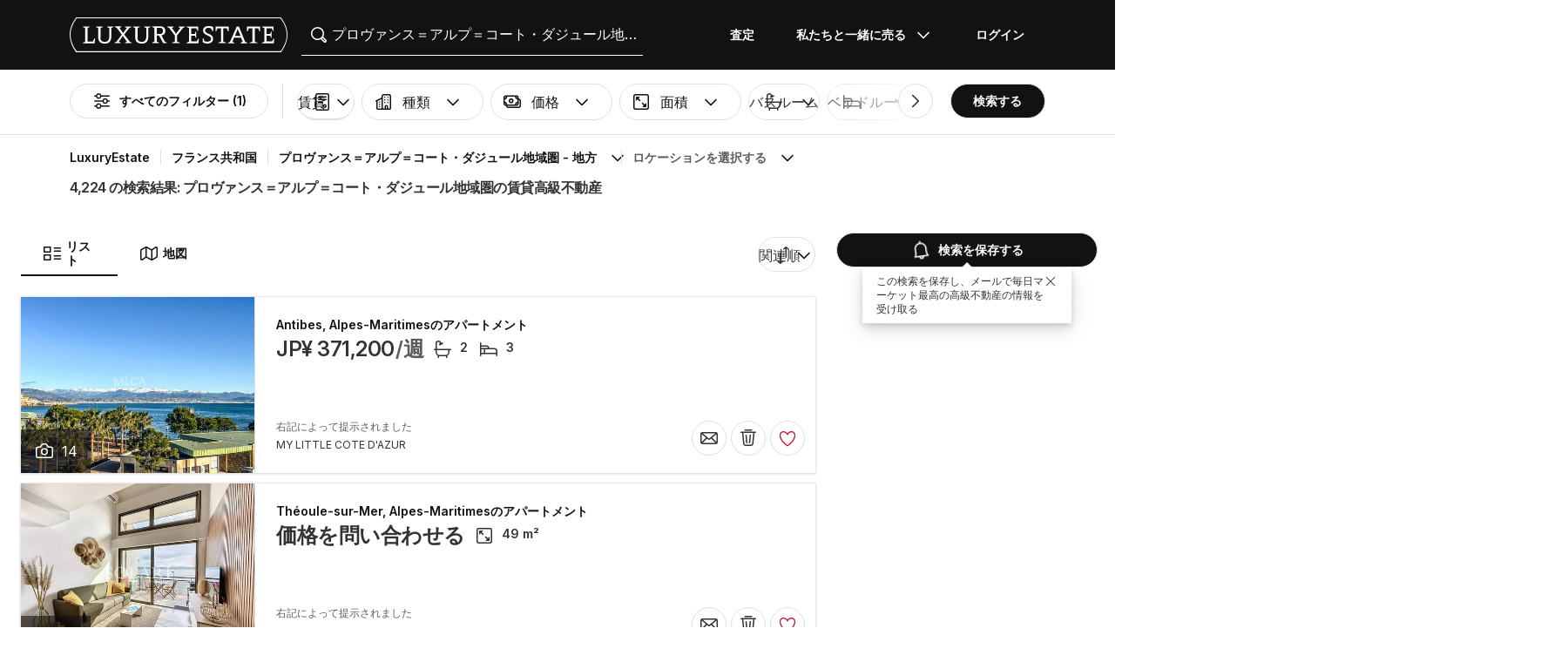

--- FILE ---
content_type: text/html; charset=UTF-8
request_url: https://www.luxuryestate.com/ja/rent/france/provence-alpes-cote-d-azur?pag=240
body_size: 97636
content:
<!DOCTYPE html>
 

<html lang="ja" dir="ltr" bazlator="ja_JP">
    <head>
        <!-- Preconnect third party services -->
        <link rel="preconnect" href="https://pic.le-cdn.com">
        <!-- End Preconnect third party services -->

        <!-- Preload images -->
                
                        <!-- End Preload images -->

        <!-- Preload scripts -->
            <link
                rel="preload"
                as="script"
                href="/bundles/app/js/common~4a38229d.js"
                fetchpriority="high"
            >
            <link
                rel="preload"
                as="script"
                href="/bundles/app/js/translations/ja_JP~d98c9d3e.js"
                fetchpriority="high"
            >
        <!-- End preload scripts -->

        <!-- Google one tap -->
                                        <script async src="https://accounts.google.com/gsi/client"></script>
                <script>
                    function google_one_tap(response) {
                        window.handleCredentialResponseGoogleOneTap(response);
                    }
                </script>
                    <!-- End Google one tap -->

            <script src="/bundles/app/js/properties-search-list~8b991ce5.js" defer fetchpriority="high"></script>

        <meta http-equiv="Content-Type" content="text/html; charset=utf-8" />
        <title>プロヴァンス＝アルプ＝コート・ダジュール地域圏の賃貸高級不動産 - 240 ページ - LuxuryEstate.com</title>
        
    <meta name="description" content="4,224 広告高級不動産賃貸プロヴァンス＝アルプ＝コート・ダジュール地域圏:LuxuryEstateには高級物件を取り扱う最優良不動産会社が選んだ多数の物件が掲載フランス共和国." />
                <meta property="fb:app_id" content="1580953698829216"/>
    <meta property="og:image" content="/bundles/app/images/favicons/og-image-400x400~7e31513e.png" />
    <meta property="og:title" content="プロヴァンス＝アルプ＝コート・ダジュール地域圏の賃貸高級不動産 - 240 ページ" />
<meta property="og:site_name" content="LuxuryEstate.com">
<meta property="og:url" content="https://www.luxuryestate.com/ja/rent/france/provence-alpes-cote-d-azur?pag=240">
<meta property="og:locale:alternate" content="ja_JP" />
    <meta property="og:description" content="4,224 広告高級不動産賃貸プロヴァンス＝アルプ＝コート・ダジュール地域圏:LuxuryEstateには高級物件を取り扱う最優良不動産会社が選んだ多数の物件が掲載フランス共和国." />

<meta name="viewport" content="width=device-width, initial-scale=1, minimum-scale=1, maximum-scale=1" />

<meta name="yandex-verification" content="bc9d4aa3735e92e3" />
    <link rel="apple-touch-icon" sizes="180x180" href="/bundles/app/images/favicons/apple-touch-icon~7e31513e.png">
    <link rel="icon" type="image/png" sizes="32x32" href="/bundles/app/images/favicons/favicon-32x32~e7bc39ed.png">
    <link rel="icon" type="image/png" sizes="16x16" href="/bundles/app/images/favicons/favicon-16x16~c5f23d17.png">
    <link rel="manifest" href="/bundles/app/images/favicons/webmanifest~71e0e613.json">
    <link rel="mask-icon" href="/bundles/app/images/favicons/safari-pinned-tab~7da063ec.svg" color="#000000">
    <link rel="shortcut icon" type="image/x-icon" href="/bundles/app/images/favicons/favicon~16000770.ico">
    <meta name="apple-mobile-web-app-title" content="Luxury Estate App">
    <meta name="apple-mobile-web-app-status-bar-style" content="black-translucent">
    <meta name="application-name" content="Luxury Estate App">
    <meta name="msapplication-TileColor" content="#000000">
    <meta name="msapplication-config" content="/bundles/app/images/favicons/browserconfig~3f396115.xml">
    <meta name="theme-color" content="#000000">

            <link rel="canonical" href="https://www.luxuryestate.com/ja/rent/france/provence-alpes-cote-d-azur?pag=240">

    <link rel="prev" href="https://www.luxuryestate.com/ja/rent/france/provence-alpes-cote-d-azur?pag=239"/>
    <link rel="next" href="https://www.luxuryestate.com/ja/rent/france/provence-alpes-cote-d-azur?pag=241"/>
            <link rel="alternate" href="https://www.luxuryestate.com/rent/france/provence-alpes-cote-d-azur?pag=240" hreflang="en">
        <link rel="alternate" href="https://www.luxuryestate.com/fr/rent/france/provence-alpes-cote-d-azur?pag=240" hreflang="fr">
        <link rel="alternate" href="https://www.luxuryestate.com/it/rent/france/provence-alpes-cote-d-azur?pag=240" hreflang="it">
        <link rel="alternate" href="https://www.luxuryestate.com/de/rent/france/provence-alpes-cote-d-azur?pag=240" hreflang="de">
        <link rel="alternate" href="https://www.luxuryestate.com/es/rent/france/provence-alpes-cote-d-azur?pag=240" hreflang="es">
        <link rel="alternate" href="https://www.luxuryestate.com/ru/rent/france/provence-alpes-cote-d-azur?pag=240" hreflang="ru">
        <link rel="alternate" href="https://www.luxuryestate.com/zh/rent/france/provence-alpes-cote-d-azur?pag=240" hreflang="zh">
        <link rel="alternate" href="https://www.luxuryestate.com/pt/rent/france/provence-alpes-cote-d-azur?pag=240" hreflang="pt">
        <link rel="alternate" href="https://www.luxuryestate.com/pl/rent/france/provence-alpes-cote-d-azur?pag=240" hreflang="pl">
        <link rel="alternate" href="https://www.luxuryestate.com/ar/rent/france/provence-alpes-cote-d-azur?pag=240" hreflang="ar">
        <link rel="alternate" href="https://www.luxuryestate.com/tr/rent/france/provence-alpes-cote-d-azur?pag=240" hreflang="tr">
        <link rel="alternate" href="https://www.luxuryestate.com/nl/rent/france/provence-alpes-cote-d-azur?pag=240" hreflang="nl">
        <link rel="alternate" href="https://www.luxuryestate.com/ja/rent/france/provence-alpes-cote-d-azur?pag=240" hreflang="ja">
        <link rel="alternate" href="https://www.luxuryestate.com/ko/rent/france/provence-alpes-cote-d-azur?pag=240" hreflang="ko">
        <link rel="alternate" href="https://www.luxuryestate.com/he/rent/france/provence-alpes-cote-d-azur?pag=240" hreflang="he">
        <link rel="alternate" href="https://www.luxuryestate.com/el/rent/france/provence-alpes-cote-d-azur?pag=240" hreflang="el">
        <link rel="alternate" href="https://www.luxuryestate.com/rent/france/provence-alpes-cote-d-azur?pag=240" hreflang="x-default">    
    <meta name="robots" content="noindex,follow" />

<meta name="format-detection" content="telephone=no">

<meta name="referrer" content="always" />

<meta name="apple-itunes-app" content="app-id=720173779, affiliate-data=ct=Smart-banner-safari&pt=5285801, app-argument=luxuryestate://"/>

                            <link rel="preload" href="/bundles/app/fonts/Inter/InterVariable.woff2" as="font" type="font/woff2" crossorigin>
            <link rel="preload" href="/bundles/app/fonts/SourceSerif/SourceSerif4Variable.woff2" as="font" type="font/woff2" crossorigin>
                            <link rel="preconnect" href="https://fonts.googleapis.com" crossorigin />
                <link rel="preload" as="style" href="https://fonts.googleapis.com/css?family=Noto+Sans+JP:wght@300..500&amp;subset=japanese&display=swap" crossorigin>
                                                                            <style>@keyframes icon-swing{0%{transform:rotate(0deg) scale(1)}10%{transform:rotate(15deg) scale(1.1)}30%{transform:rotate(-10deg) scale(1.15)}50%{transform:rotate(12deg) scale(1.1)}70%{transform:rotate(-8deg) scale(1.05)}85%{transform:rotate(5deg) scale(1.02)}100%{transform:rotate(0deg) scale(1)}}@keyframes movement-curves{0%{opacity:0;transform:translateX(-20px) scale(0.8)}20%{opacity:.6;transform:translateX(-10px) scale(0.9)}40%{opacity:1;transform:translateX(5px) scale(1)}60%{opacity:.8;transform:translateX(15px) scale(0.95)}80%{opacity:.4;transform:translateX(25px) scale(0.8)}100%{opacity:0;transform:translateX(30px) scale(0.6)}}@keyframes map-pin-play{from{transform:translateX(0)}to{transform:translateX(calc(-1 * var(--frame-width) * 29))}}.swing-animation{animation:icon-swing 1s ease-in-out 0s 3;transform-origin:center center}.map-pin-sprite{--frame-width: 48px;width:4.8rem;height:4.8rem;overflow:hidden;position:relative;cursor:pointer}@media screen and (min-width: 1025px){.map-pin-sprite{height:8.8rem;width:8.8rem;--frame-width: 88px}}.map-pin-sprite--animated img,.map-pin-sprite--hover img{animation:map-pin-play 2s steps(29) 1}.map-pin-sprite img{height:100%;width:auto;display:block;will-change:transform;backface-visibility:hidden}/*! normalize.css v3.0.3 | MIT License | github.com/necolas/normalize.css */html{font-family:sans-serif;-ms-text-size-adjust:100%;-webkit-text-size-adjust:100%}body{margin:0}article,aside,details,figcaption,figure,footer,header,hgroup,main,menu,nav,section,summary{display:block}audio,canvas,progress,video{display:inline-block;vertical-align:baseline}audio:not([controls]){display:none;height:0}[hidden],template{display:none}a{background-color:rgba(0,0,0,0)}a:active,a:hover{outline:0}abbr[title]{border-bottom:none;text-decoration:underline;text-decoration:underline dotted}b,strong{font-weight:bold}dfn{font-style:italic}h1{font-size:2em;margin:.67em 0}mark{background:#ff0;color:#000}small{font-size:80%}sub,sup{font-size:75%;line-height:0;position:relative;vertical-align:baseline}sup{top:-0.5em}sub{bottom:-0.25em}img{border:0}svg:not(:root){overflow:hidden}figure{margin:1em 40px}hr{box-sizing:content-box;height:0}pre{overflow:auto}code,kbd,pre,samp{font-family:monospace,monospace;font-size:1em}button,input,optgroup,select,textarea{color:inherit;font:inherit;margin:0}button{overflow:visible}button,select{text-transform:none}button,html input[type=button],input[type=reset],input[type=submit]{-webkit-appearance:button;cursor:pointer}button[disabled],html input[disabled]{cursor:default}button::-moz-focus-inner,input::-moz-focus-inner{border:0;padding:0}input{line-height:normal}input[type=checkbox],input[type=radio]{box-sizing:border-box;padding:0}input[type=number]::-webkit-inner-spin-button,input[type=number]::-webkit-outer-spin-button{height:auto}input[type=search]{-webkit-appearance:textfield;box-sizing:content-box}input[type=search]::-webkit-search-cancel-button,input[type=search]::-webkit-search-decoration{-webkit-appearance:none}fieldset{border:1px solid silver;margin:0 2px;padding:.35em .625em .75em}legend{border:0;padding:0}textarea{overflow:auto}optgroup{font-weight:bold}table{border-collapse:collapse;border-spacing:0}td,th{padding:0}.clearfix:before,.clearfix:after{display:table;content:" "}.clearfix:after{clear:both}.center-block{display:block;margin-right:auto;margin-left:auto}.pull-right{float:right !important}.pull-left{float:left !important}.hide{display:none !important}.show{display:block !important}.invisible{visibility:hidden}.text-hide{font:0/0 a;color:rgba(0,0,0,0);text-shadow:none;background-color:rgba(0,0,0,0);border:0}.hidden{display:none !important}.affix{position:fixed}.fade{opacity:0;-webkit-transition:opacity .15s linear;-o-transition:opacity .15s linear;transition:opacity .15s linear}.fade.in{opacity:1}.collapse{display:none}.collapse.in{display:block}tr.collapse.in{display:table-row}tbody.collapse.in{display:table-row-group}.collapsing{position:relative;height:0;overflow:hidden;-webkit-transition-property:height,visibility;transition-property:height,visibility;-webkit-transition-duration:.35s;transition-duration:.35s;-webkit-transition-timing-function:ease;transition-timing-function:ease}*{-webkit-box-sizing:border-box;-moz-box-sizing:border-box;box-sizing:border-box}*:before,*:after{-webkit-box-sizing:border-box;-moz-box-sizing:border-box;box-sizing:border-box}html{font-size:10px;-webkit-tap-highlight-color:rgba(0,0,0,0)}body{font-family:"Helvetica Neue",Helvetica,Arial,sans-serif;font-size:14px;line-height:1.428571429;color:#333;background-color:#fff}input,button,select,textarea{font-family:inherit;font-size:inherit;line-height:inherit}a{color:rgb(51.4340909091,122.2772727273,183.4159090909);text-decoration:none}a:hover,a:focus{color:rgb(34.6799586777,82.4466942149,123.6700413223);text-decoration:underline}a:focus{outline:5px auto -webkit-focus-ring-color;outline-offset:-2px}figure{margin:0}img{vertical-align:middle}.img-responsive{display:block;max-width:100%;height:auto}.img-rounded{border-radius:6px}.img-thumbnail{padding:4px;line-height:1.428571429;background-color:#fff;border:1px solid #ddd;border-radius:4px;-webkit-transition:all .2s ease-in-out;-o-transition:all .2s ease-in-out;transition:all .2s ease-in-out;display:inline-block;max-width:100%;height:auto}.img-circle{border-radius:50%}hr{margin-top:20px;margin-bottom:20px;border:0;border-top:1px solid hsl(0,0%,93.5%)}.sr-only{position:absolute;width:1px;height:1px;padding:0;margin:-1px;overflow:hidden;clip:rect(0, 0, 0, 0);border:0}.sr-only-focusable:active,.sr-only-focusable:focus{position:static;width:auto;height:auto;margin:0;overflow:visible;clip:auto}[role=button]{cursor:pointer}.btn{display:inline-block;margin-bottom:0;font-weight:normal;text-align:center;white-space:nowrap;vertical-align:middle;touch-action:manipulation;cursor:pointer;background-image:none;border:1px solid rgba(0,0,0,0);padding:6px 12px;font-size:14px;line-height:1.428571429;border-radius:4px;-webkit-user-select:none;-moz-user-select:none;-ms-user-select:none;user-select:none}.btn:focus,.btn.focus,.btn:active:focus,.btn:active.focus,.btn.active:focus,.btn.active.focus{outline:5px auto -webkit-focus-ring-color;outline-offset:-2px}.btn:hover,.btn:focus,.btn.focus{color:#fff;text-decoration:none}.btn:active,.btn.active{background-image:none;outline:0;-webkit-box-shadow:inset 0 3px 5px rgba(0,0,0,.125);box-shadow:inset 0 3px 5px rgba(0,0,0,.125)}.btn.disabled,.btn[disabled],fieldset[disabled] .btn{cursor:default;filter:alpha(opacity=65);opacity:.65;-webkit-box-shadow:none;box-shadow:none}a.btn.disabled,fieldset[disabled] a.btn{pointer-events:none}.btn-default{color:#fff;background-color:rgba(0,0,0,0);border:1px solid;border-color:#ccc}.btn-default:hover,.btn-default:focus,.btn-default:active,.btn-default.active{color:#fff;background-color:rgba(0,0,0,0);border-color:#ccc}.open>.btn-default.dropdown-toggle{color:#fff;background-color:rgba(0,0,0,0);border-color:#ccc}.btn-default:active,.btn-default.active,.open>.btn-default.dropdown-toggle{background-image:none}.btn-default.disabled,.btn-default.disabled:hover,.btn-default.disabled:focus,.btn-default.disabled:active,.btn-default.disabled.active,.btn-default[disabled],.btn-default[disabled]:hover,.btn-default[disabled]:focus,.btn-default[disabled]:active,.btn-default[disabled].active,fieldset[disabled] .btn-default,fieldset[disabled] .btn-default:hover,fieldset[disabled] .btn-default:focus,fieldset[disabled] .btn-default:active,fieldset[disabled] .btn-default.active{opacity:.6;background-color:rgba(0,0,0,0);border-color:#ccc}.btn-primary{color:#fff;background-color:#121212;border:1px solid;border-color:rgb(5.25,5.25,5.25)}.btn-primary:hover,.btn-primary:focus,.btn-primary:active,.btn-primary.active{color:#fff;background-color:#000;border-color:rgb(5.25,5.25,5.25)}.open>.btn-primary.dropdown-toggle{color:#fff;background-color:#000;border-color:rgb(5.25,5.25,5.25)}.btn-primary:active,.btn-primary.active,.open>.btn-primary.dropdown-toggle{background-image:none}.btn-primary.disabled,.btn-primary.disabled:hover,.btn-primary.disabled:focus,.btn-primary.disabled:active,.btn-primary.disabled.active,.btn-primary[disabled],.btn-primary[disabled]:hover,.btn-primary[disabled]:focus,.btn-primary[disabled]:active,.btn-primary[disabled].active,fieldset[disabled] .btn-primary,fieldset[disabled] .btn-primary:hover,fieldset[disabled] .btn-primary:focus,fieldset[disabled] .btn-primary:active,fieldset[disabled] .btn-primary.active{opacity:.6;background-color:#121212;border-color:rgb(5.25,5.25,5.25)}.btn-success{color:#fff;background-color:#5cb85c;border:1px solid;border-color:hsl(120,39.3162393162%,49.1176470588%)}.btn-success:hover,.btn-success:focus,.btn-success:active,.btn-success.active{color:#fff;background-color:hsl(120,39.3162393162%,51.1176470588%);border-color:hsl(120,39.3162393162%,49.1176470588%)}.open>.btn-success.dropdown-toggle{color:#fff;background-color:hsl(120,39.3162393162%,51.1176470588%);border-color:hsl(120,39.3162393162%,49.1176470588%)}.btn-success:active,.btn-success.active,.open>.btn-success.dropdown-toggle{background-image:none}.btn-success.disabled,.btn-success.disabled:hover,.btn-success.disabled:focus,.btn-success.disabled:active,.btn-success.disabled.active,.btn-success[disabled],.btn-success[disabled]:hover,.btn-success[disabled]:focus,.btn-success[disabled]:active,.btn-success[disabled].active,fieldset[disabled] .btn-success,fieldset[disabled] .btn-success:hover,fieldset[disabled] .btn-success:focus,fieldset[disabled] .btn-success:active,fieldset[disabled] .btn-success.active{opacity:.6;background-color:#5cb85c;border-color:hsl(120,39.3162393162%,49.1176470588%)}.btn-info{color:#fff;background-color:#5bc0de;border:1px solid;border-color:rgb(69.7715736041,183.845177665,217.7284263959)}.btn-info:hover,.btn-info:focus,.btn-info:active,.btn-info.active{color:#fff;background-color:rgb(78.2629441624,187.107106599,219.4370558376);border-color:rgb(69.7715736041,183.845177665,217.7284263959)}.open>.btn-info.dropdown-toggle{color:#fff;background-color:rgb(78.2629441624,187.107106599,219.4370558376);border-color:rgb(69.7715736041,183.845177665,217.7284263959)}.btn-info:active,.btn-info.active,.open>.btn-info.dropdown-toggle{background-image:none}.btn-info.disabled,.btn-info.disabled:hover,.btn-info.disabled:focus,.btn-info.disabled:active,.btn-info.disabled.active,.btn-info[disabled],.btn-info[disabled]:hover,.btn-info[disabled]:focus,.btn-info[disabled]:active,.btn-info[disabled].active,fieldset[disabled] .btn-info,fieldset[disabled] .btn-info:hover,fieldset[disabled] .btn-info:focus,fieldset[disabled] .btn-info:active,fieldset[disabled] .btn-info.active{opacity:.6;background-color:#5bc0de;border-color:rgb(69.7715736041,183.845177665,217.7284263959)}.btn-warning{color:#fff;background-color:#f0ad4e;border:1px solid;border-color:rgb(238.0078125,162.109375,54.4921875)}.btn-warning:hover,.btn-warning:focus,.btn-warning:active,.btn-warning.active{color:#fff;background-color:rgb(238.8046875,166.465625,63.8953125);border-color:rgb(238.0078125,162.109375,54.4921875)}.open>.btn-warning.dropdown-toggle{color:#fff;background-color:rgb(238.8046875,166.465625,63.8953125);border-color:rgb(238.0078125,162.109375,54.4921875)}.btn-warning:active,.btn-warning.active,.open>.btn-warning.dropdown-toggle{background-image:none}.btn-warning.disabled,.btn-warning.disabled:hover,.btn-warning.disabled:focus,.btn-warning.disabled:active,.btn-warning.disabled.active,.btn-warning[disabled],.btn-warning[disabled]:hover,.btn-warning[disabled]:focus,.btn-warning[disabled]:active,.btn-warning[disabled].active,fieldset[disabled] .btn-warning,fieldset[disabled] .btn-warning:hover,fieldset[disabled] .btn-warning:focus,fieldset[disabled] .btn-warning:active,fieldset[disabled] .btn-warning.active{opacity:.6;background-color:#f0ad4e;border-color:rgb(238.0078125,162.109375,54.4921875)}.btn-danger{color:#fff;background-color:#d9534f;border:1px solid;border-color:rgb(212.4719626168,62.5046728972,58.0280373832)}.btn-danger:hover,.btn-danger:focus,.btn-danger:active,.btn-danger.active{color:#fff;background-color:rgb(214.2831775701,70.7028037383,66.4168224299);border-color:rgb(212.4719626168,62.5046728972,58.0280373832)}.open>.btn-danger.dropdown-toggle{color:#fff;background-color:rgb(214.2831775701,70.7028037383,66.4168224299);border-color:rgb(212.4719626168,62.5046728972,58.0280373832)}.btn-danger:active,.btn-danger.active,.open>.btn-danger.dropdown-toggle{background-image:none}.btn-danger.disabled,.btn-danger.disabled:hover,.btn-danger.disabled:focus,.btn-danger.disabled:active,.btn-danger.disabled.active,.btn-danger[disabled],.btn-danger[disabled]:hover,.btn-danger[disabled]:focus,.btn-danger[disabled]:active,.btn-danger[disabled].active,fieldset[disabled] .btn-danger,fieldset[disabled] .btn-danger:hover,fieldset[disabled] .btn-danger:focus,fieldset[disabled] .btn-danger:active,fieldset[disabled] .btn-danger.active{opacity:.6;background-color:#d9534f;border-color:rgb(212.4719626168,62.5046728972,58.0280373832)}.btn-link{font-weight:400;color:rgb(51.4340909091,122.2772727273,183.4159090909);border-radius:0}.btn-link,.btn-link:active,.btn-link.active,.btn-link[disabled],fieldset[disabled] .btn-link{background-color:rgba(0,0,0,0);-webkit-box-shadow:none;box-shadow:none}.btn-link,.btn-link:hover,.btn-link:focus,.btn-link:active{border-color:rgba(0,0,0,0)}.btn-link:hover,.btn-link:focus{color:rgb(34.6799586777,82.4466942149,123.6700413223);text-decoration:underline;background-color:rgba(0,0,0,0)}.btn-link[disabled]:hover,.btn-link[disabled]:focus,fieldset[disabled] .btn-link:hover,fieldset[disabled] .btn-link:focus{color:hsl(0,0%,46.7%);text-decoration:none}.btn-lg{padding:10px 16px;font-size:18px;line-height:1.3333333;border-radius:6px}.btn-sm{padding:5px 10px;font-size:12px;line-height:1.5;border-radius:3px}.btn-xs{padding:1px 5px;font-size:12px;line-height:1.5;border-radius:3px}.btn-block{display:block;width:100%}.btn-block+.btn-block{margin-top:5px}input[type=submit].btn-block,input[type=reset].btn-block,input[type=button].btn-block{width:100%}fieldset{min-width:0;padding:0;margin:0;border:0}legend{display:block;width:100%;padding:0;margin-bottom:20px;font-size:21px;line-height:inherit;color:#333;border:0;border-bottom:1px solid #e5e5e5}label{display:inline-block;max-width:100%;margin-bottom:5px;font-weight:700}input[type=search]{-webkit-box-sizing:border-box;-moz-box-sizing:border-box;box-sizing:border-box;-webkit-appearance:none;appearance:none}input[type=radio],input[type=checkbox]{margin:4px 0 0;margin-top:1px \9 ;line-height:normal}input[type=radio][disabled],input[type=radio].disabled,fieldset[disabled] input[type=radio],input[type=checkbox][disabled],input[type=checkbox].disabled,fieldset[disabled] input[type=checkbox]{cursor:default}input[type=file]{display:block}input[type=range]{display:block;width:100%}select[multiple],select[size]{height:auto}input[type=file]:focus,input[type=radio]:focus,input[type=checkbox]:focus{outline:5px auto -webkit-focus-ring-color;outline-offset:-2px}output{display:block;padding-top:7px;font-size:14px;line-height:1.428571429;color:hsl(0,0%,33.5%)}.form-control{display:block;width:100%;height:48px;padding:6px 12px;font-size:14px;line-height:1.428571429;color:hsl(0,0%,33.5%);background-color:#fff;background-image:none;border:1px solid #ccc;border-radius:4px;-webkit-box-shadow:inset 0 1px 1px rgba(0,0,0,.075);box-shadow:inset 0 1px 1px rgba(0,0,0,.075);-webkit-transition:border-color ease-in-out .15s,box-shadow ease-in-out .15s;-o-transition:border-color ease-in-out .15s,box-shadow ease-in-out .15s;transition:border-color ease-in-out .15s,box-shadow ease-in-out .15s}.form-control:focus{border-color:#66afe9;outline:0;-webkit-box-shadow:inset 0 1px 1px rgba(0,0,0,.075),0 0 8px rgba(102,175,233,.6);box-shadow:inset 0 1px 1px rgba(0,0,0,.075),0 0 8px rgba(102,175,233,.6)}.form-control::-moz-placeholder{color:#999;opacity:1}.form-control:-ms-input-placeholder{color:#999}.form-control::-webkit-input-placeholder{color:#999}.form-control::-ms-expand{background-color:rgba(0,0,0,0);border:0}.form-control[disabled],.form-control[readonly],fieldset[disabled] .form-control{background-color:hsl(0,0%,93.5%);opacity:1}.form-control[disabled],fieldset[disabled] .form-control{cursor:default}textarea.form-control{height:auto}@media screen and (-webkit-min-device-pixel-ratio: 0){input[type=date].form-control,input[type=time].form-control,input[type=datetime-local].form-control,input[type=month].form-control{line-height:48px}input[type=date].input-sm,.input-group-sm input[type=date],input[type=time].input-sm,.input-group-sm input[type=time],input[type=datetime-local].input-sm,.input-group-sm input[type=datetime-local],input[type=month].input-sm,.input-group-sm input[type=month]{line-height:30px}input[type=date].input-lg,.input-group-lg input[type=date],input[type=time].input-lg,.input-group-lg input[type=time],input[type=datetime-local].input-lg,.input-group-lg input[type=datetime-local],input[type=month].input-lg,.input-group-lg input[type=month]{line-height:46px}}.form-group{margin-bottom:15px}.radio,.checkbox{position:relative;display:block;margin-top:10px;margin-bottom:10px}.radio.disabled label,fieldset[disabled] .radio label,.checkbox.disabled label,fieldset[disabled] .checkbox label{cursor:default}.radio label,.checkbox label{min-height:20px;padding-left:20px;margin-bottom:0;font-weight:400;cursor:pointer}.radio input[type=radio],.radio-inline input[type=radio],.checkbox input[type=checkbox],.checkbox-inline input[type=checkbox]{position:absolute;margin-top:4px \9 ;margin-left:-20px}.radio+.radio,.checkbox+.checkbox{margin-top:-5px}.radio-inline,.checkbox-inline{position:relative;display:inline-block;padding-left:20px;margin-bottom:0;font-weight:400;vertical-align:middle;cursor:pointer}.radio-inline.disabled,fieldset[disabled] .radio-inline,.checkbox-inline.disabled,fieldset[disabled] .checkbox-inline{cursor:default}.radio-inline+.radio-inline,.checkbox-inline+.checkbox-inline{margin-top:0;margin-left:10px}.form-control-static{min-height:34px;padding-top:7px;padding-bottom:7px;margin-bottom:0}.form-control-static.input-lg,.form-control-static.input-sm{padding-right:0;padding-left:0}.input-sm{height:30px;padding:5px 10px;font-size:12px;line-height:1.5;border-radius:3px}select.input-sm{height:30px;line-height:30px}textarea.input-sm,select[multiple].input-sm{height:auto}.form-group-sm .form-control{height:30px;padding:5px 10px;font-size:12px;line-height:1.5;border-radius:3px}.form-group-sm select.form-control{height:30px;line-height:30px}.form-group-sm textarea.form-control,.form-group-sm select[multiple].form-control{height:auto}.form-group-sm .form-control-static{height:30px;min-height:32px;padding:6px 10px;font-size:12px;line-height:1.5}.input-lg{height:46px;padding:10px 16px;font-size:18px;line-height:1.3333333;border-radius:6px}select.input-lg{height:46px;line-height:46px}textarea.input-lg,select[multiple].input-lg{height:auto}.form-group-lg .form-control{height:46px;padding:10px 16px;font-size:18px;line-height:1.3333333;border-radius:6px}.form-group-lg select.form-control{height:46px;line-height:46px}.form-group-lg textarea.form-control,.form-group-lg select[multiple].form-control{height:auto}.form-group-lg .form-control-static{height:46px;min-height:38px;padding:11px 16px;font-size:18px;line-height:1.3333333}.has-feedback{position:relative}.has-feedback .form-control{padding-right:60px}.form-control-feedback{position:absolute;top:0;right:0;z-index:2;display:block;width:48px;height:48px;line-height:48px;text-align:center;pointer-events:none}.input-lg+.form-control-feedback,.input-group-lg+.form-control-feedback,.form-group-lg .form-control+.form-control-feedback{width:46px;height:46px;line-height:46px}.input-sm+.form-control-feedback,.input-group-sm+.form-control-feedback,.form-group-sm .form-control+.form-control-feedback{width:30px;height:30px;line-height:30px}.has-success .help-block,.has-success .control-label,.has-success .radio,.has-success .checkbox,.has-success .radio-inline,.has-success .checkbox-inline,.has-success.radio label,.has-success.checkbox label,.has-success.radio-inline label,.has-success.checkbox-inline label{color:#3c763d}.has-success .form-control{border-color:#3c763d;-webkit-box-shadow:inset 0 1px 1px rgba(0,0,0,.075);box-shadow:inset 0 1px 1px rgba(0,0,0,.075)}.has-success .form-control:focus{border-color:rgb(42.808988764,84.191011236,43.5224719101);-webkit-box-shadow:inset 0 1px 1px rgba(0,0,0,.075),0 0 6px rgb(102.5280898876,177.4719101124,103.8202247191);box-shadow:inset 0 1px 1px rgba(0,0,0,.075),0 0 6px rgb(102.5280898876,177.4719101124,103.8202247191)}.has-success .input-group-addon{color:#3c763d;background-color:#dff0d8;border-color:#3c763d}.has-success .form-control-feedback{color:#3c763d}.has-warning .help-block,.has-warning .control-label,.has-warning .radio,.has-warning .checkbox,.has-warning .radio-inline,.has-warning .checkbox-inline,.has-warning.radio label,.has-warning.checkbox label,.has-warning.radio-inline label,.has-warning.checkbox-inline label{color:#8a6d3b}.has-warning .form-control{border-color:#8a6d3b;-webkit-box-shadow:inset 0 1px 1px rgba(0,0,0,.075);box-shadow:inset 0 1px 1px rgba(0,0,0,.075)}.has-warning .form-control:focus{border-color:rgb(102.2741116751,80.7817258883,43.7258883249);-webkit-box-shadow:inset 0 1px 1px rgba(0,0,0,.075),0 0 6px rgb(191.807106599,160.7461928934,107.192893401);box-shadow:inset 0 1px 1px rgba(0,0,0,.075),0 0 6px rgb(191.807106599,160.7461928934,107.192893401)}.has-warning .input-group-addon{color:#8a6d3b;background-color:#fcf8e3;border-color:#8a6d3b}.has-warning .form-control-feedback{color:#8a6d3b}.has-error .help-block,.has-error .control-label,.has-error .radio,.has-error .checkbox,.has-error .radio-inline,.has-error .checkbox-inline,.has-error.radio label,.has-error.checkbox label,.has-error.radio-inline label,.has-error.checkbox-inline label{color:#a94442}.has-error .form-control{border-color:#a94442;-webkit-box-shadow:inset 0 1px 1px rgba(0,0,0,.075);box-shadow:inset 0 1px 1px rgba(0,0,0,.075)}.has-error .form-control:focus{border-color:hsl(1.1650485437,43.829787234%,36.0784313725%);-webkit-box-shadow:inset 0 1px 1px rgba(0,0,0,.075),0 0 6px hsl(1.1650485437,43.829787234%,66.0784313725%);box-shadow:inset 0 1px 1px rgba(0,0,0,.075),0 0 6px hsl(1.1650485437,43.829787234%,66.0784313725%)}.has-error .input-group-addon{color:#a94442;background-color:#f2dede;border-color:#a94442}.has-error .form-control-feedback{color:#a94442}.has-feedback label~.form-control-feedback{top:25px}.has-feedback label.sr-only~.form-control-feedback{top:0}.help-block{display:block;margin-top:5px;margin-bottom:10px;color:hsl(0,0%,45%)}@media(min-width: 768px){.form-inline .form-group{display:inline-block;margin-bottom:0;vertical-align:middle}.form-inline .form-control{display:inline-block;width:auto;vertical-align:middle}.form-inline .form-control-static{display:inline-block}.form-inline .input-group{display:inline-table;vertical-align:middle}.form-inline .input-group .input-group-addon,.form-inline .input-group .input-group-btn,.form-inline .input-group .form-control{width:auto}.form-inline .input-group>.form-control{width:100%}.form-inline .control-label{margin-bottom:0;vertical-align:middle}.form-inline .radio,.form-inline .checkbox{display:inline-block;margin-top:0;margin-bottom:0;vertical-align:middle}.form-inline .radio label,.form-inline .checkbox label{padding-left:0}.form-inline .radio input[type=radio],.form-inline .checkbox input[type=checkbox]{position:relative;margin-left:0}.form-inline .has-feedback .form-control-feedback{top:0}}.form-horizontal .radio,.form-horizontal .checkbox,.form-horizontal .radio-inline,.form-horizontal .checkbox-inline{padding-top:7px;margin-top:0;margin-bottom:0}.form-horizontal .radio,.form-horizontal .checkbox{min-height:27px}.form-horizontal .form-group{margin-right:-10px;margin-left:-10px}.form-horizontal .form-group:before,.form-horizontal .form-group:after{display:table;content:" "}.form-horizontal .form-group:after{clear:both}@media(min-width: 768px){.form-horizontal .control-label{padding-top:7px;margin-bottom:0;text-align:right}}.form-horizontal .has-feedback .form-control-feedback{right:10px}@media(min-width: 768px){.form-horizontal .form-group-lg .control-label{padding-top:11px;font-size:18px}}@media(min-width: 768px){.form-horizontal .form-group-sm .control-label{padding-top:6px;font-size:12px}}.container{padding-right:10px;padding-left:10px;margin-right:auto;margin-left:auto}.container:before,.container:after{display:table;content:" "}.container:after{clear:both}@media(min-width: 768px){.container{width:750px}}@media(min-width: 1025px){.container{width:970px}}@media(min-width: 1280px){.container{width:1170px}}.container-fluid{padding-right:10px;padding-left:10px;margin-right:auto;margin-left:auto}.container-fluid:before,.container-fluid:after{display:table;content:" "}.container-fluid:after{clear:both}.row{margin-right:-10px;margin-left:-10px}.row:before,.row:after{display:table;content:" "}.row:after{clear:both}.row-no-gutters{margin-right:0;margin-left:0}.row-no-gutters [class*=col-]{padding-right:0;padding-left:0}.col-xs-1,.col-sm-1,.col-md-1,.col-lg-1,.col-xs-2,.col-sm-2,.col-md-2,.col-lg-2,.col-xs-3,.col-sm-3,.col-md-3,.col-lg-3,.col-xs-4,.col-sm-4,.col-md-4,.col-lg-4,.col-xs-5,.col-sm-5,.col-md-5,.col-lg-5,.col-xs-6,.col-sm-6,.col-md-6,.col-lg-6,.col-xs-7,.col-sm-7,.col-md-7,.col-lg-7,.col-xs-8,.col-sm-8,.col-md-8,.col-lg-8,.col-xs-9,.col-sm-9,.col-md-9,.col-lg-9,.col-xs-10,.col-sm-10,.col-md-10,.col-lg-10,.col-xs-11,.col-sm-11,.col-md-11,.col-lg-11,.col-xs-12,.col-sm-12,.col-md-12,.col-lg-12{position:relative;min-height:1px;padding-right:10px;padding-left:10px}.col-xs-1,.col-xs-2,.col-xs-3,.col-xs-4,.col-xs-5,.col-xs-6,.col-xs-7,.col-xs-8,.col-xs-9,.col-xs-10,.col-xs-11,.col-xs-12{float:left}.col-xs-1{width:8.3333333333%}.col-xs-2{width:16.6666666667%}.col-xs-3{width:25%}.col-xs-4{width:33.3333333333%}.col-xs-5{width:41.6666666667%}.col-xs-6{width:50%}.col-xs-7{width:58.3333333333%}.col-xs-8{width:66.6666666667%}.col-xs-9{width:75%}.col-xs-10{width:83.3333333333%}.col-xs-11{width:91.6666666667%}.col-xs-12{width:100%}.col-xs-pull-0{right:auto}.col-xs-pull-1{right:8.3333333333%}.col-xs-pull-2{right:16.6666666667%}.col-xs-pull-3{right:25%}.col-xs-pull-4{right:33.3333333333%}.col-xs-pull-5{right:41.6666666667%}.col-xs-pull-6{right:50%}.col-xs-pull-7{right:58.3333333333%}.col-xs-pull-8{right:66.6666666667%}.col-xs-pull-9{right:75%}.col-xs-pull-10{right:83.3333333333%}.col-xs-pull-11{right:91.6666666667%}.col-xs-pull-12{right:100%}.col-xs-push-0{left:auto}.col-xs-push-1{left:8.3333333333%}.col-xs-push-2{left:16.6666666667%}.col-xs-push-3{left:25%}.col-xs-push-4{left:33.3333333333%}.col-xs-push-5{left:41.6666666667%}.col-xs-push-6{left:50%}.col-xs-push-7{left:58.3333333333%}.col-xs-push-8{left:66.6666666667%}.col-xs-push-9{left:75%}.col-xs-push-10{left:83.3333333333%}.col-xs-push-11{left:91.6666666667%}.col-xs-push-12{left:100%}.col-xs-offset-0{margin-left:0%}.col-xs-offset-1{margin-left:8.3333333333%}.col-xs-offset-2{margin-left:16.6666666667%}.col-xs-offset-3{margin-left:25%}.col-xs-offset-4{margin-left:33.3333333333%}.col-xs-offset-5{margin-left:41.6666666667%}.col-xs-offset-6{margin-left:50%}.col-xs-offset-7{margin-left:58.3333333333%}.col-xs-offset-8{margin-left:66.6666666667%}.col-xs-offset-9{margin-left:75%}.col-xs-offset-10{margin-left:83.3333333333%}.col-xs-offset-11{margin-left:91.6666666667%}.col-xs-offset-12{margin-left:100%}@media(min-width: 768px){.col-sm-1,.col-sm-2,.col-sm-3,.col-sm-4,.col-sm-5,.col-sm-6,.col-sm-7,.col-sm-8,.col-sm-9,.col-sm-10,.col-sm-11,.col-sm-12{float:left}.col-sm-1{width:8.3333333333%}.col-sm-2{width:16.6666666667%}.col-sm-3{width:25%}.col-sm-4{width:33.3333333333%}.col-sm-5{width:41.6666666667%}.col-sm-6{width:50%}.col-sm-7{width:58.3333333333%}.col-sm-8{width:66.6666666667%}.col-sm-9{width:75%}.col-sm-10{width:83.3333333333%}.col-sm-11{width:91.6666666667%}.col-sm-12{width:100%}.col-sm-pull-0{right:auto}.col-sm-pull-1{right:8.3333333333%}.col-sm-pull-2{right:16.6666666667%}.col-sm-pull-3{right:25%}.col-sm-pull-4{right:33.3333333333%}.col-sm-pull-5{right:41.6666666667%}.col-sm-pull-6{right:50%}.col-sm-pull-7{right:58.3333333333%}.col-sm-pull-8{right:66.6666666667%}.col-sm-pull-9{right:75%}.col-sm-pull-10{right:83.3333333333%}.col-sm-pull-11{right:91.6666666667%}.col-sm-pull-12{right:100%}.col-sm-push-0{left:auto}.col-sm-push-1{left:8.3333333333%}.col-sm-push-2{left:16.6666666667%}.col-sm-push-3{left:25%}.col-sm-push-4{left:33.3333333333%}.col-sm-push-5{left:41.6666666667%}.col-sm-push-6{left:50%}.col-sm-push-7{left:58.3333333333%}.col-sm-push-8{left:66.6666666667%}.col-sm-push-9{left:75%}.col-sm-push-10{left:83.3333333333%}.col-sm-push-11{left:91.6666666667%}.col-sm-push-12{left:100%}.col-sm-offset-0{margin-left:0%}.col-sm-offset-1{margin-left:8.3333333333%}.col-sm-offset-2{margin-left:16.6666666667%}.col-sm-offset-3{margin-left:25%}.col-sm-offset-4{margin-left:33.3333333333%}.col-sm-offset-5{margin-left:41.6666666667%}.col-sm-offset-6{margin-left:50%}.col-sm-offset-7{margin-left:58.3333333333%}.col-sm-offset-8{margin-left:66.6666666667%}.col-sm-offset-9{margin-left:75%}.col-sm-offset-10{margin-left:83.3333333333%}.col-sm-offset-11{margin-left:91.6666666667%}.col-sm-offset-12{margin-left:100%}}@media(min-width: 1025px){.col-md-1,.col-md-2,.col-md-3,.col-md-4,.col-md-5,.col-md-6,.col-md-7,.col-md-8,.col-md-9,.col-md-10,.col-md-11,.col-md-12{float:left}.col-md-1{width:8.3333333333%}.col-md-2{width:16.6666666667%}.col-md-3{width:25%}.col-md-4{width:33.3333333333%}.col-md-5{width:41.6666666667%}.col-md-6{width:50%}.col-md-7{width:58.3333333333%}.col-md-8{width:66.6666666667%}.col-md-9{width:75%}.col-md-10{width:83.3333333333%}.col-md-11{width:91.6666666667%}.col-md-12{width:100%}.col-md-pull-0{right:auto}.col-md-pull-1{right:8.3333333333%}.col-md-pull-2{right:16.6666666667%}.col-md-pull-3{right:25%}.col-md-pull-4{right:33.3333333333%}.col-md-pull-5{right:41.6666666667%}.col-md-pull-6{right:50%}.col-md-pull-7{right:58.3333333333%}.col-md-pull-8{right:66.6666666667%}.col-md-pull-9{right:75%}.col-md-pull-10{right:83.3333333333%}.col-md-pull-11{right:91.6666666667%}.col-md-pull-12{right:100%}.col-md-push-0{left:auto}.col-md-push-1{left:8.3333333333%}.col-md-push-2{left:16.6666666667%}.col-md-push-3{left:25%}.col-md-push-4{left:33.3333333333%}.col-md-push-5{left:41.6666666667%}.col-md-push-6{left:50%}.col-md-push-7{left:58.3333333333%}.col-md-push-8{left:66.6666666667%}.col-md-push-9{left:75%}.col-md-push-10{left:83.3333333333%}.col-md-push-11{left:91.6666666667%}.col-md-push-12{left:100%}.col-md-offset-0{margin-left:0%}.col-md-offset-1{margin-left:8.3333333333%}.col-md-offset-2{margin-left:16.6666666667%}.col-md-offset-3{margin-left:25%}.col-md-offset-4{margin-left:33.3333333333%}.col-md-offset-5{margin-left:41.6666666667%}.col-md-offset-6{margin-left:50%}.col-md-offset-7{margin-left:58.3333333333%}.col-md-offset-8{margin-left:66.6666666667%}.col-md-offset-9{margin-left:75%}.col-md-offset-10{margin-left:83.3333333333%}.col-md-offset-11{margin-left:91.6666666667%}.col-md-offset-12{margin-left:100%}}@media(min-width: 1280px){.col-lg-1,.col-lg-2,.col-lg-3,.col-lg-4,.col-lg-5,.col-lg-6,.col-lg-7,.col-lg-8,.col-lg-9,.col-lg-10,.col-lg-11,.col-lg-12{float:left}.col-lg-1{width:8.3333333333%}.col-lg-2{width:16.6666666667%}.col-lg-3{width:25%}.col-lg-4{width:33.3333333333%}.col-lg-5{width:41.6666666667%}.col-lg-6{width:50%}.col-lg-7{width:58.3333333333%}.col-lg-8{width:66.6666666667%}.col-lg-9{width:75%}.col-lg-10{width:83.3333333333%}.col-lg-11{width:91.6666666667%}.col-lg-12{width:100%}.col-lg-pull-0{right:auto}.col-lg-pull-1{right:8.3333333333%}.col-lg-pull-2{right:16.6666666667%}.col-lg-pull-3{right:25%}.col-lg-pull-4{right:33.3333333333%}.col-lg-pull-5{right:41.6666666667%}.col-lg-pull-6{right:50%}.col-lg-pull-7{right:58.3333333333%}.col-lg-pull-8{right:66.6666666667%}.col-lg-pull-9{right:75%}.col-lg-pull-10{right:83.3333333333%}.col-lg-pull-11{right:91.6666666667%}.col-lg-pull-12{right:100%}.col-lg-push-0{left:auto}.col-lg-push-1{left:8.3333333333%}.col-lg-push-2{left:16.6666666667%}.col-lg-push-3{left:25%}.col-lg-push-4{left:33.3333333333%}.col-lg-push-5{left:41.6666666667%}.col-lg-push-6{left:50%}.col-lg-push-7{left:58.3333333333%}.col-lg-push-8{left:66.6666666667%}.col-lg-push-9{left:75%}.col-lg-push-10{left:83.3333333333%}.col-lg-push-11{left:91.6666666667%}.col-lg-push-12{left:100%}.col-lg-offset-0{margin-left:0%}.col-lg-offset-1{margin-left:8.3333333333%}.col-lg-offset-2{margin-left:16.6666666667%}.col-lg-offset-3{margin-left:25%}.col-lg-offset-4{margin-left:33.3333333333%}.col-lg-offset-5{margin-left:41.6666666667%}.col-lg-offset-6{margin-left:50%}.col-lg-offset-7{margin-left:58.3333333333%}.col-lg-offset-8{margin-left:66.6666666667%}.col-lg-offset-9{margin-left:75%}.col-lg-offset-10{margin-left:83.3333333333%}.col-lg-offset-11{margin-left:91.6666666667%}.col-lg-offset-12{margin-left:100%}}.label{display:inline;padding:.2em .6em .3em;font-size:75%;font-weight:700;line-height:1;color:#fff;text-align:center;white-space:nowrap;vertical-align:baseline;border-radius:.25em}.label:empty{display:none}.btn .label{position:relative;top:-1px}a.label:hover,a.label:focus{color:#fff;text-decoration:none;cursor:pointer}.label-default{background-color:hsl(0,0%,46.7%)}.label-default[href]:hover,.label-default[href]:focus{background-color:hsl(0,0%,36.7%)}.label-primary{background-color:rgb(51.4340909091,122.2772727273,183.4159090909)}.label-primary[href]:hover,.label-primary[href]:focus{background-color:rgb(40.2646694215,95.723553719,143.5853305785)}.label-success{background-color:#5cb85c}.label-success[href]:hover,.label-success[href]:focus{background-color:hsl(120,39.3162393162%,44.1176470588%)}.label-info{background-color:#5bc0de}.label-info[href]:hover,.label-info[href]:focus{background-color:rgb(48.5431472081,175.6903553299,213.4568527919)}.label-warning{background-color:#f0ad4e}.label-warning[href]:hover,.label-warning[href]:focus{background-color:rgb(236.015625,151.21875,30.984375)}.label-danger{background-color:#d9534f}.label-danger[href]:hover,.label-danger[href]:focus{background-color:rgb(201.4953271028,48.0841121495,43.5046728972)}@-ms-viewport{width:device-width}.visible-xs{display:none !important}.visible-sm{display:none !important}.visible-md{display:none !important}.visible-lg{display:none !important}.visible-xs-block,.visible-xs-inline,.visible-xs-inline-block,.visible-sm-block,.visible-sm-inline,.visible-sm-inline-block,.visible-md-block,.visible-md-inline,.visible-md-inline-block,.visible-lg-block,.visible-lg-inline,.visible-lg-inline-block{display:none !important}@media(max-width: 767px){.visible-xs{display:block !important}table.visible-xs{display:table !important}tr.visible-xs{display:table-row !important}th.visible-xs,td.visible-xs{display:table-cell !important}}@media(max-width: 767px){.visible-xs-block{display:block !important}}@media(max-width: 767px){.visible-xs-inline{display:inline !important}}@media(max-width: 767px){.visible-xs-inline-block{display:inline-block !important}}@media(min-width: 768px)and (max-width: 1024px){.visible-sm{display:block !important}table.visible-sm{display:table !important}tr.visible-sm{display:table-row !important}th.visible-sm,td.visible-sm{display:table-cell !important}}@media(min-width: 768px)and (max-width: 1024px){.visible-sm-block{display:block !important}}@media(min-width: 768px)and (max-width: 1024px){.visible-sm-inline{display:inline !important}}@media(min-width: 768px)and (max-width: 1024px){.visible-sm-inline-block{display:inline-block !important}}@media(min-width: 1025px)and (max-width: 1279px){.visible-md{display:block !important}table.visible-md{display:table !important}tr.visible-md{display:table-row !important}th.visible-md,td.visible-md{display:table-cell !important}}@media(min-width: 1025px)and (max-width: 1279px){.visible-md-block{display:block !important}}@media(min-width: 1025px)and (max-width: 1279px){.visible-md-inline{display:inline !important}}@media(min-width: 1025px)and (max-width: 1279px){.visible-md-inline-block{display:inline-block !important}}@media(min-width: 1280px){.visible-lg{display:block !important}table.visible-lg{display:table !important}tr.visible-lg{display:table-row !important}th.visible-lg,td.visible-lg{display:table-cell !important}}@media(min-width: 1280px){.visible-lg-block{display:block !important}}@media(min-width: 1280px){.visible-lg-inline{display:inline !important}}@media(min-width: 1280px){.visible-lg-inline-block{display:inline-block !important}}@media(max-width: 767px){.hidden-xs{display:none !important}}@media(min-width: 768px)and (max-width: 1024px){.hidden-sm{display:none !important}}@media(min-width: 1025px)and (max-width: 1279px){.hidden-md{display:none !important}}@media(min-width: 1280px){.hidden-lg{display:none !important}}.visible-print{display:none !important}@media print{.visible-print{display:block !important}table.visible-print{display:table !important}tr.visible-print{display:table-row !important}th.visible-print,td.visible-print{display:table-cell !important}}.visible-print-block{display:none !important}@media print{.visible-print-block{display:block !important}}.visible-print-inline{display:none !important}@media print{.visible-print-inline{display:inline !important}}.visible-print-inline-block{display:none !important}@media print{.visible-print-inline-block{display:inline-block !important}}@media print{.hidden-print{display:none !important}}.tooltip{position:absolute;z-index:1070;display:block;font-family:"Helvetica Neue",Helvetica,Arial,sans-serif;font-style:normal;font-weight:400;line-height:1.428571429;line-break:auto;text-align:left;text-align:start;text-decoration:none;text-shadow:none;text-transform:none;letter-spacing:normal;word-break:normal;word-spacing:normal;word-wrap:normal;white-space:normal;font-size:12px;filter:alpha(opacity=0);opacity:0}.tooltip.in{filter:alpha(opacity=90);opacity:.9}.tooltip.top{padding:5px 0;margin-top:-3px}.tooltip.right{padding:0 5px;margin-left:3px}.tooltip.bottom{padding:5px 0;margin-top:3px}.tooltip.left{padding:0 5px;margin-left:-3px}.tooltip.top .tooltip-arrow{bottom:0;left:50%;margin-left:-5px;border-width:5px 5px 0;border-top-color:#000}.tooltip.top-left .tooltip-arrow{right:5px;bottom:0;margin-bottom:-5px;border-width:5px 5px 0;border-top-color:#000}.tooltip.top-right .tooltip-arrow{bottom:0;left:5px;margin-bottom:-5px;border-width:5px 5px 0;border-top-color:#000}.tooltip.right .tooltip-arrow{top:50%;left:0;margin-top:-5px;border-width:5px 5px 5px 0;border-right-color:#000}.tooltip.left .tooltip-arrow{top:50%;right:0;margin-top:-5px;border-width:5px 0 5px 5px;border-left-color:#000}.tooltip.bottom .tooltip-arrow{top:0;left:50%;margin-left:-5px;border-width:0 5px 5px;border-bottom-color:#000}.tooltip.bottom-left .tooltip-arrow{top:0;right:5px;margin-top:-5px;border-width:0 5px 5px;border-bottom-color:#000}.tooltip.bottom-right .tooltip-arrow{top:0;left:5px;margin-top:-5px;border-width:0 5px 5px;border-bottom-color:#000}.tooltip-inner{max-width:200px;padding:3px 8px;color:#fff;text-align:center;background-color:#000;border-radius:4px}.tooltip-arrow{position:absolute;width:0;height:0;border-color:rgba(0,0,0,0);border-style:solid}.popover{position:absolute;top:0;left:0;z-index:1060;display:none;max-width:276px;padding:1px;font-family:"Helvetica Neue",Helvetica,Arial,sans-serif;font-style:normal;font-weight:400;line-height:1.428571429;line-break:auto;text-align:left;text-align:start;text-decoration:none;text-shadow:none;text-transform:none;letter-spacing:normal;word-break:normal;word-spacing:normal;word-wrap:normal;white-space:normal;font-size:14px;background-color:#fff;background-clip:padding-box;border:1px solid #ccc;border:1px solid rgba(0,0,0,.2);border-radius:6px;-webkit-box-shadow:0 5px 10px rgba(0,0,0,.2);box-shadow:0 5px 10px rgba(0,0,0,.2)}.popover.top{margin-top:-10px}.popover.right{margin-left:10px}.popover.bottom{margin-top:10px}.popover.left{margin-left:-10px}.popover>.arrow{border-width:11px}.popover>.arrow,.popover>.arrow:after{position:absolute;display:block;width:0;height:0;border-color:rgba(0,0,0,0);border-style:solid}.popover>.arrow:after{content:"";border-width:10px}.popover.top>.arrow{bottom:-11px;left:50%;margin-left:-11px;border-top-color:#999;border-top-color:rgba(0,0,0,.25);border-bottom-width:0}.popover.top>.arrow:after{bottom:1px;margin-left:-10px;content:" ";border-top-color:#fff;border-bottom-width:0}.popover.right>.arrow{top:50%;left:-11px;margin-top:-11px;border-right-color:#999;border-right-color:rgba(0,0,0,.25);border-left-width:0}.popover.right>.arrow:after{bottom:-10px;left:1px;content:" ";border-right-color:#fff;border-left-width:0}.popover.bottom>.arrow{top:-11px;left:50%;margin-left:-11px;border-top-width:0;border-bottom-color:#999;border-bottom-color:rgba(0,0,0,.25)}.popover.bottom>.arrow:after{top:1px;margin-left:-10px;content:" ";border-top-width:0;border-bottom-color:#fff}.popover.left>.arrow{top:50%;right:-11px;margin-top:-11px;border-right-width:0;border-left-color:#999;border-left-color:rgba(0,0,0,.25)}.popover.left>.arrow:after{right:1px;bottom:-10px;content:" ";border-right-width:0;border-left-color:#fff}.popover-title{padding:8px 14px;margin:0;font-size:14px;background-color:hsl(0,0%,97%);border-bottom:1px solid hsl(0,0%,92%);border-radius:5px 5px 0 0}.popover-content{padding:9px 14px}h1,h2,h3,h4,h5,h6,.h1,.h2,.h3,.h4,.h5,.h6{font-family:inherit;font-weight:500;line-height:1.1;color:inherit}h1 small,h1 .small,h2 small,h2 .small,h3 small,h3 .small,h4 small,h4 .small,h5 small,h5 .small,h6 small,h6 .small,.h1 small,.h1 .small,.h2 small,.h2 .small,.h3 small,.h3 .small,.h4 small,.h4 .small,.h5 small,.h5 .small,.h6 small,.h6 .small{font-weight:400;line-height:1;color:hsl(0,0%,46.7%)}h1,.h1,h2,.h2,h3,.h3{margin-top:20px;margin-bottom:10px}h1 small,h1 .small,.h1 small,.h1 .small,h2 small,h2 .small,.h2 small,.h2 .small,h3 small,h3 .small,.h3 small,.h3 .small{font-size:65%}h4,.h4,h5,.h5,h6,.h6{margin-top:10px;margin-bottom:10px}h4 small,h4 .small,.h4 small,.h4 .small,h5 small,h5 .small,.h5 small,.h5 .small,h6 small,h6 .small,.h6 small,.h6 .small{font-size:75%}h1,.h1{font-size:36px}h2,.h2{font-size:30px}h3,.h3{font-size:24px}h4,.h4{font-size:18px}h5,.h5{font-size:14px}h6,.h6{font-size:12px}p{margin:0 0 10px}.lead{margin-bottom:20px;font-size:16px;font-weight:300;line-height:1.4}@media(min-width: 768px){.lead{font-size:21px}}small,.small{font-size:85%}mark,.mark{padding:.2em;background-color:#fcf8e3}.text-left{text-align:left}.text-right{text-align:right}.text-center{text-align:center}.text-justify{text-align:justify}.text-nowrap{white-space:nowrap}.text-lowercase{text-transform:lowercase}.text-uppercase,.initialism{text-transform:uppercase}.text-capitalize{text-transform:capitalize}.text-muted{color:hsl(0,0%,46.7%)}.text-primary{color:rgb(51.4340909091,122.2772727273,183.4159090909)}a.text-primary:hover,a.text-primary:focus{color:rgb(40.2646694215,95.723553719,143.5853305785)}.text-success{color:#3c763d}a.text-success:hover,a.text-success:focus{color:rgb(42.808988764,84.191011236,43.5224719101)}.text-info{color:#31708f}a.text-info:hover,a.text-info:focus{color:rgb(35.984375,82.25,105.015625)}.text-warning{color:#8a6d3b}a.text-warning:hover,a.text-warning:focus{color:rgb(102.2741116751,80.7817258883,43.7258883249)}.text-danger{color:#a94442}a.text-danger:hover,a.text-danger:focus{color:hsl(1.1650485437,43.829787234%,36.0784313725%)}.bg-primary{color:#fff}.bg-primary{background-color:rgb(51.4340909091,122.2772727273,183.4159090909)}a.bg-primary:hover,a.bg-primary:focus{background-color:rgb(40.2646694215,95.723553719,143.5853305785)}.bg-success{background-color:#dff0d8}a.bg-success:hover,a.bg-success:focus{background-color:hsl(102.5,44.4444444444%,79.4117647059%)}.bg-info{background-color:#d9edf7}a.bg-info:hover,a.bg-info:focus{background-color:hsl(200,65.2173913043%,80.9803921569%)}.bg-warning{background-color:#fcf8e3}a.bg-warning:hover,a.bg-warning:focus{background-color:hsl(50.4,80.6451612903%,83.9215686275%)}.bg-danger{background-color:#f2dede}a.bg-danger:hover,a.bg-danger:focus{background-color:hsl(0,43.4782608696%,80.9803921569%)}.page-header{padding-bottom:9px;margin:40px 0 20px;border-bottom:1px solid hsl(0,0%,93.5%)}ul,ol{margin-top:0;margin-bottom:10px}ul ul,ul ol,ol ul,ol ol{margin-bottom:0}.list-unstyled{padding-left:0;list-style:none}.list-inline{padding-left:0;list-style:none;margin-left:-5px}.list-inline>li{display:inline-block;padding-right:5px;padding-left:5px}dl{margin-top:0;margin-bottom:20px}dt,dd{line-height:1.428571429}dt{font-weight:700}dd{margin-left:0}.dl-horizontal dd:before,.dl-horizontal dd:after{display:table;content:" "}.dl-horizontal dd:after{clear:both}@media(min-width: 768px){.dl-horizontal dt{float:left;width:160px;clear:left;text-align:right;overflow:hidden;text-overflow:ellipsis;white-space:nowrap}.dl-horizontal dd{margin-left:180px}}abbr[title],abbr[data-original-title]{cursor:help}.initialism{font-size:90%}blockquote{padding:10px 20px;margin:0 0 20px;font-size:17.5px;border-left:5px solid hsl(0,0%,93.5%)}blockquote p:last-child,blockquote ul:last-child,blockquote ol:last-child{margin-bottom:0}blockquote footer,blockquote small,blockquote .small{display:block;font-size:80%;line-height:1.428571429;color:hsl(0,0%,46.7%)}blockquote footer:before,blockquote small:before,blockquote .small:before{content:"— "}.blockquote-reverse,blockquote.pull-right{padding-right:15px;padding-left:0;text-align:right;border-right:5px solid hsl(0,0%,93.5%);border-left:0}.blockquote-reverse footer:before,.blockquote-reverse small:before,.blockquote-reverse .small:before,blockquote.pull-right footer:before,blockquote.pull-right small:before,blockquote.pull-right .small:before{content:""}.blockquote-reverse footer:after,.blockquote-reverse small:after,.blockquote-reverse .small:after,blockquote.pull-right footer:after,blockquote.pull-right small:after,blockquote.pull-right .small:after{content:" —"}address{margin-bottom:20px;font-style:normal;line-height:1.428571429}.le-icon{font-size:24px;width:1em;height:1em;max-width:100%;max-height:100%;display:inline-block;vertical-align:middle;fill:currentColor;paint-order:stroke fill;contain:content;fill-rule:evenodd;clip-rule:evenodd;shape-rendering:geometricprecision}.le-icon--baseline{vertical-align:baseline}@font-face{font-family:"Inter";font-style:normal;font-weight:100 900;font-display:swap;src:url("/bundles/app/fonts/Inter/InterVariable~693b77d4.woff2") format("woff2")}@font-face{font-family:"Source Serif";font-style:normal;font-weight:200 900;font-display:swap;src:url("/bundles/app/fonts/SourceSerif/SourceSerif4Variable~940a76ed.woff2") format("woff2")}@font-face{font-display:swap;font-family:"Noto Sans";font-style:normal;font-weight:300;src:local("Noto Sans Arabic UI Light"),local("NotoSansArabicUI-Light"),url(/bundles/app/fonts/NotoSans-arabic/notosans-arabicui-300~916cc71f.woff2) format("woff2");font-display:block;unicode-range:U+0600-06FF,U+0750-077F,U+08A0-08FF,U+FB50-FDFF,U+FE70-FEFF}@font-face{font-display:swap;font-family:"Noto Sans";font-style:normal;font-weight:400;src:local("Noto Sans Arabic UI"),local("NotoSansArabicUI-Regular"),url(/bundles/app/fonts/NotoSans-arabic/notosans-arabicui-400~596f51a2.woff2) format("woff2");unicode-range:U+0600-06FF,U+0750-077F,U+08A0-08FF,U+FB50-FDFF,U+FE70-FEFF}@font-face{font-display:swap;font-family:"Noto Sans";font-style:normal;font-weight:500 700;src:local("Noto Sans Arabic UI Medium"),local("NotoSansArabicUI-Medium"),url(/bundles/app/fonts/NotoSans-arabic/notosans-arabicui-500~75a34f81.woff2) format("woff2");font-display:block;unicode-range:U+0600-06FF,U+0750-077F,U+08A0-08FF,U+FB50-FDFF,U+FE70-FEFF}@font-face{font-display:swap;font-family:"Noto Sans";font-style:normal;font-weight:300;src:local("Noto Sans Hebrew Light"),local("NotoSansHebrew-Light"),url(/bundles/app/fonts/NotoSans-hebrew/notosans-hebrew-300~256fcc72.woff2) format("woff2");font-display:block;unicode-range:U+0590-05FF}@font-face{font-display:swap;font-family:"Noto Sans";font-style:normal;font-weight:400;src:local("Noto Sans Hebrew"),local("NotoSansHebrew-Regular"),url(/bundles/app/fonts/NotoSans-hebrew/notosans-hebrew-400~9ca8aad5.woff2) format("woff2");unicode-range:U+0590-05FF}@font-face{font-display:swap;font-family:"Noto Sans";font-style:normal;font-weight:500 700;src:local("Noto Sans Hebrew Medium"),local("NotoSansHebrew-Medium"),url(/bundles/app/fonts/NotoSans-hebrew/notosans-hebrew-500~26a7aebc.woff2) format("woff2");font-display:block;unicode-range:U+0590-05FF}@font-face{font-display:swap;font-family:"Noto Sans Condensed";font-style:normal;font-weight:300;src:url(/bundles/app/fonts/NotoSansCondensed-arabic/notosans-condensed-arabicui-300~d0f82059.woff2) format("woff2");font-display:block;unicode-range:U+0600-06FF,U+0750-077F,U+08A0-08FF,U+FB50-FDFF,U+FE70-FEFF}@font-face{font-display:swap;font-family:"Noto Sans Condensed";font-style:normal;font-weight:400;src:url(/bundles/app/fonts/NotoSansCondensed-arabic/notosans-condensed-arabicui-400~605e9f9e.woff2) format("woff2");font-display:auto;unicode-range:U+0600-06FF,U+0750-077F,U+08A0-08FF,U+FB50-FDFF,U+FE70-FEFF}@font-face{font-display:swap;font-family:"Noto Sans Condensed";font-style:normal;font-weight:300;src:url(/bundles/app/fonts/NotoSansCondensed-hebrew/notosans-condensed-hebrew-300~5d67a0a9.woff2) format("woff2");font-display:block;unicode-range:U+0590-05FF}@font-face{font-display:swap;font-family:"Noto Sans Condensed";font-style:normal;font-weight:400;src:url(/bundles/app/fonts/NotoSansCondensed-hebrew/notosans-condensed-hebrew-400~acb6c7aa.woff2) format("woff2");font-display:auto;unicode-range:U+0590-05FF}@media(min-width: 768px){.container{width:100%}.container-small{width:75%}}@media(min-width: 1025px){.container,.container-small{max-width:1000px;width:95%}}@media(max-width: 767px){.pull-left-xs{float:left}.pull-right-xs{float:right}}@media(max-width: 1024px)and (min-width: 768px){.pull-left-sm{float:left}.pull-right-sm{float:right}}@media(max-width: 1279px)and (min-width: 1025px){.pull-left-md{float:left}.pull-right-md{float:right}}.autocomplete-box input{font-family:"Inter","Noto Sans","Noto Sans JP","Noto Sans KR","Noto Sans SC Sliced",sans-serif;font-size:16px;font-weight:400;line-height:24px;letter-spacing:0}.autocomplete-box .container-search{position:relative;height:48px}.autocomplete-box .twitter-typeahead{width:100%}.autocomplete-box .tt-dropdown-menu{right:0 !important;height:calc(100vh - 150px);background-color:#fff;overflow-y:auto;text-align:left}.autocomplete-box [data-typeahead-template=moreInfo]~.tt-dropdown-menu{max-height:306px}.autocomplete-box .tt-hint{background:none !important;color:#5c5c5c}.autocomplete-box .tt-suggestion{padding:10px 20px}.autocomplete-box .tt-suggestion:hover{background:#efefef}.autocomplete-box .tt-cursor{background:#efefef}.autocomplete-box .typeahead{border-left:1px solid #dfdfdf;outline:none;padding-left:20px;text-align:left}.autocomplete-box .typeahead:hover{border-color:#dfdfdf;box-shadow:none}.autocomplete-box .tt-suggestions{padding:0}.autocomplete-box .tt-dataset-localities{background:#fff;display:block;cursor:pointer;border-top:1px solid #dfdfdf}.autocomplete-box .locality-suggestion{padding-left:0}.autocomplete-box .locality-suggestion>div{line-height:1.5em}.autocomplete-box .locality-suggestion .name{margin-top:0;margin-bottom:0;color:#000;width:100%;min-height:18px;text-transform:capitalize;font-size:14px}.autocomplete-box .locality-suggestion .level{color:hsl(0,0%,46.7%);font-size:14px;text-transform:capitalize}.autocomplete-box .locality-suggestion .address{color:hsl(0,0%,46.7%)}.autocomplete-box .locality-suggestion .country{font-weight:500;background:none}.autocomplete-box .locality-suggestion .separator{color:hsl(0,0%,46.7%)}@media(min-width: 768px){.autocomplete-box .typeahead{border-bottom:none;border-left:1px solid #dfdfdf;outline:none;padding-left:30px}.autocomplete-box .tt-suggestions{border-right:1px solid #dfdfdf;border-left:1px solid #dfdfdf}.autocomplete-box .tt-suggestion{border-bottom:1px solid #dfdfdf;padding:13px}.autocomplete-box .tt-dataset-localities{width:530px}.autocomplete-box .tt-dataset-localities .locality-suggestion{padding:0 1em}.autocomplete-box .locality-suggestion{font-size:16px}.autocomplete-box .tt-dropdown-menu{height:auto;overflow:visible}.autocomplete-box [data-typeahead-template=moreInfo]~.tt-dropdown-menu{overflow:auto}.profile__container .autocomplete-box .tt-dataset-localities,.advertise-property .autocomplete-box .tt-dataset-localities{width:100%}.profile__container .autocomplete-box .tt-suggestion,.advertise-property .autocomplete-box .tt-suggestion{padding:10px 0px}.profile__container .autocomplete-box .tt-suggestion .pull-left,.advertise-property .autocomplete-box .tt-suggestion .pull-left{margin-left:-6px}}.btn{display:inline-flex;justify-content:center;align-items:center;height:4.8rem;padding:0 20px;border-radius:0;border:none;transition:all .3s ease-in;contain:layout style}.btn:active{box-shadow:none}.btn .le-icon+span{margin-left:.4rem}.btn span+.le-icon{margin-left:.4rem}.btn-default{border:2px solid #fff}.btn-default:hover,.btn-default:focus,.btn-default:active,.btn-default:active:hover{background-color:rgba(0,0,0,.6);border:2px solid hsl(0,0%,90%)}.btn-primary.reverse{color:#121212;background-color:#fff;border:1px solid;border-color:#fff}.btn-primary.reverse:hover,.btn-primary.reverse:focus,.btn-primary.reverse:active,.btn-primary.reverse.active{color:#121212;background-color:hsl(0,0%,97%);border-color:#fff}.open>.btn-primary.reverse.dropdown-toggle{color:#121212;background-color:hsl(0,0%,97%);border-color:#fff}.btn-primary.reverse:active,.btn-primary.reverse.active,.open>.btn-primary.reverse.dropdown-toggle{background-image:none}.btn-primary.reverse.disabled,.btn-primary.reverse.disabled:hover,.btn-primary.reverse.disabled:focus,.btn-primary.reverse.disabled:active,.btn-primary.reverse.disabled.active,.btn-primary.reverse[disabled],.btn-primary.reverse[disabled]:hover,.btn-primary.reverse[disabled]:focus,.btn-primary.reverse[disabled]:active,.btn-primary.reverse[disabled].active,fieldset[disabled] .btn-primary.reverse,fieldset[disabled] .btn-primary.reverse:hover,fieldset[disabled] .btn-primary.reverse:focus,fieldset[disabled] .btn-primary.reverse:active,fieldset[disabled] .btn-primary.reverse.active{opacity:.6;background-color:#fff;border-color:#fff}.btn-ext-link{color:#fff;background-color:rgba(0,0,0,0);border:1px solid;border-color:#fff}.btn-ext-link:hover,.btn-ext-link:focus,.btn-ext-link:active,.btn-ext-link.active{background-color:rgb(59.5,59.5,59.5);border-color:#fff}.open>.btn-ext-link.dropdown-toggle{color:#fff;background-color:rgba(0,0,0,0);border-color:#fff}.btn-ext-link:active,.btn-ext-link.active,.open>.btn-ext-link.dropdown-toggle{background-image:none}.btn-ext-link.disabled,.btn-ext-link.disabled:hover,.btn-ext-link.disabled:focus,.btn-ext-link.disabled:active,.btn-ext-link.disabled.active,.btn-ext-link[disabled],.btn-ext-link[disabled]:hover,.btn-ext-link[disabled]:focus,.btn-ext-link[disabled]:active,.btn-ext-link[disabled].active,fieldset[disabled] .btn-ext-link,fieldset[disabled] .btn-ext-link:hover,fieldset[disabled] .btn-ext-link:focus,fieldset[disabled] .btn-ext-link:active,fieldset[disabled] .btn-ext-link.active{opacity:.6;background-color:rgba(0,0,0,0);border-color:#fff}.btn-black{color:#fff;background-color:#000;border:1px solid;border-color:#000}.btn-black:hover,.btn-black:focus,.btn-black:active,.btn-black.active{color:#fff;background-color:#000;border-color:#000}.open>.btn-black.dropdown-toggle{color:#fff;background-color:#000;border-color:#000}.btn-black:active,.btn-black.active,.open>.btn-black.dropdown-toggle{background-image:none}.btn-black.disabled,.btn-black.disabled:hover,.btn-black.disabled:focus,.btn-black.disabled:active,.btn-black.disabled.active,.btn-black[disabled],.btn-black[disabled]:hover,.btn-black[disabled]:focus,.btn-black[disabled]:active,.btn-black[disabled].active,fieldset[disabled] .btn-black,fieldset[disabled] .btn-black:hover,fieldset[disabled] .btn-black:focus,fieldset[disabled] .btn-black:active,fieldset[disabled] .btn-black.active{opacity:.6;background-color:#000;border-color:#000}.btn-gray{color:#fff;background-color:#555;border:1px solid;border-color:rgb(72.25,72.25,72.25)}.btn-gray:hover,.btn-gray:focus,.btn-gray:active,.btn-gray.active{color:#fff;background-color:rgb(59.5,59.5,59.5);border-color:rgb(72.25,72.25,72.25)}.open>.btn-gray.dropdown-toggle{color:#fff;background-color:rgb(59.5,59.5,59.5);border-color:rgb(72.25,72.25,72.25)}.btn-gray:active,.btn-gray.active,.open>.btn-gray.dropdown-toggle{background-image:none}.btn-gray.disabled,.btn-gray.disabled:hover,.btn-gray.disabled:focus,.btn-gray.disabled:active,.btn-gray.disabled.active,.btn-gray[disabled],.btn-gray[disabled]:hover,.btn-gray[disabled]:focus,.btn-gray[disabled]:active,.btn-gray[disabled].active,fieldset[disabled] .btn-gray,fieldset[disabled] .btn-gray:hover,fieldset[disabled] .btn-gray:focus,fieldset[disabled] .btn-gray:active,fieldset[disabled] .btn-gray.active{opacity:.6;background-color:#555;border-color:rgb(72.25,72.25,72.25)}.btn-link{color:#121212}.btn-link:hover{color:#121212}.btn:active,.btn:active:focus,.btn.active:focus,.btn:focus{outline:none}.btn-lg{padding:10px 16px;font-size:20px;line-height:1.3333333;border-radius:0}.btn-sm{padding:5px 10px;font-size:14px;line-height:1.5;border-radius:0}.btn-xs{padding:6px 12px;font-size:14px;line-height:1.5;border-radius:0;height:auto}@media(max-width: 1024px){.btn-primary:focus{background-color:#121212;border-color:rgb(5.25,5.25,5.25)}}ul.parsley-errors-list{display:none}input.parsley-error,select.parsley-error,textarea.parsley-error,div.parsley-error{background-color:#fbf2f3;color:#d82244;border-bottom:1px solid #e8a3aa !important}.twitter-typeahead .parsley-error{background-color:#fbf2f3 !important}.form-control{border:none;box-shadow:none}.form-control:hover{border-color:#66afe9;outline:0;box-shadow:inset 0 1px 1px rgba(0,0,0,.075),0 0 8px rgba(102,175,233,.6)}textarea.form-control{resize:none}form .dropdown-select .select-label{display:inline-block;vertical-align:middle;width:90%}form .dropdown-select .select-caret{width:10%}form .dropdown-select .rightContent{float:right}form .dropdown-select .dropdown-toggle{padding-left:12px;padding-right:12px;padding-top:6px;padding-bottom:6px;font-weight:400;color:#a4a4a4;text-transform:none}form .dropdown-select .dropdown-toggle [data-content]{color:#000}.tooltip{height:50px;margin-top:-1px}.tooltip.in{opacity:1}@media(max-width: 1024px){.tooltip.in{height:0;overflow:hidden}}.tooltip.left{margin-left:5px}.tooltip.left .tooltip-inner{padding:2px 10px}.tooltip.left .tooltip-arrow{border-left-color:#121212}.tooltip.right{margin-right:5px;min-width:157px}.tooltip.right .tooltip-inner{padding:2px 10px}.tooltip.right .tooltip-arrow{border-right-color:#121212}.tooltip.bottom .tooltip-inner{padding:0 10px}.tooltip .tooltip-inner{height:50px;display:table-cell;vertical-align:middle;border-radius:0px;background:#121212;padding:0;border:0}.tooltip .tooltip-inner .le-icon{font-size:16px;fill:#fff}.close{width:50px;height:50px;position:absolute;top:0;right:0;opacity:1;cursor:pointer;z-index:10}.close .le-icon{fill:#fff}.close:before{-webkit-transform:rotate(45deg);-moz-transform:rotate(45deg);transform:rotate(45deg);-ms-transform:rotate(45deg)}.close:after{-webkit-transform:rotate(-45deg);-moz-transform:rotate(-45deg);transform:rotate(-45deg);-ms-transform:rotate(-45deg)}.close:hover{opacity:.5;text-decoration:none}.close-mobile{width:50px;height:50px;position:absolute;top:0;right:0;opacity:1;cursor:pointer;z-index:10}.close-mobile .le-icon{position:absolute;left:50%;top:50%;transform:translate(-50%, -50%);font-size:16px;color:#fff}.close-mobile:hover{opacity:.5;text-decoration:none}@media screen and (max-width: 768px){button.close{top:0;right:0;padding:1.2rem}}button.close{padding:0;background:rgba(0,0,0,0);border:0}.modal-open{overflow:hidden}.modal{position:fixed;position:-ms-device-fixed;top:0;right:0;bottom:0;left:0;width:100%;height:100%;overflow:hidden;z-index:1050;outline:0;-webkit-overflow-scrolling:touch}.modal .description{font-size:14px;color:#5c5c5c}.modal .group{margin-bottom:0}.modal-open .modal{overflow-x:hidden;overflow-y:auto}.modal-action{margin-top:2.4rem}.modal-type--dialog .modal-body{padding:2.4rem}.modal-type--dialog .modal-title{margin-bottom:3.6rem}.modal .grecaptcha-text{margin-top:10px;font-size:14px;color:#5c5c5c}.modal-backdrop{position:fixed;position:-ms-device-fixed;top:0;right:0;bottom:0;left:0;z-index:1040;background-color:#000;opacity:0}.modal-backdrop.in{opacity:.5}.modal-dialog{position:relative;width:auto;margin:10px;-webkit-transform:translate(0, 0);-ms-transform:translate(0, 0);-o-transform:translate(0, 0);transform:translate(0, 0);-webkit-transition:-webkit-transform .3s ease-out;-moz-transition:-moz-transform .3s ease-out;-o-transition:-o-transform .3s ease-out;transition:transform .3s ease-out}.in .modal-dialog{-webkit-transform:translate(0, 0);-ms-transform:translate(0, 0);-o-transform:translate(0, 0);transform:translate(0, 0)}.modal-content{width:inherit;height:inherit}.modal-content{position:relative;background-color:#fff;background-clip:padding-box;outline:0}.modal-body{position:relative;padding:0;font-size:14px}.mobile-padding{padding:2.4rem;margin-left:0px;margin-right:0px}.modal-header{padding:15px;background-color:#121212;border-bottom:1px solid #e5e5e5;color:#fff;font-size:14px;text-transform:uppercase;font-weight:500}.modal-header:before,.modal-header:after{display:table;content:" "}.modal-header:after{clear:both}.modal-title{font-family:"Inter","Noto Sans","Noto Sans JP","Noto Sans KR","Noto Sans SC Sliced",sans-serif;font-size:20px;font-weight:600;line-height:24px;letter-spacing:-0.5px;margin:0}.modal-title--remove{color:#c11e3d;position:relative;display:-ms-flexbox;display:-webkit-flex;display:flex;-webkit-box-align:center;-ms-flex-align:center;-webkit-align-items:center;-moz-align-items:center;align-items:center;margin-bottom:1.2rem}.modal-title--remove .le-icon{margin-right:1.2rem}.modal-footer{padding:0;text-align:right;border-top:1px solid #e5e5e5}.modal-footer:before,.modal-footer:after{display:table;content:" "}.modal-footer:after{clear:both}.modal-footer .btn-primary{width:100%}.modal-footer .btn+.btn{margin-left:5px;margin-bottom:0}.modal-footer .btn-group .btn+.btn{margin-left:-1px}.modal-footer .btn-block+.btn-block{margin-left:0}.modal-footer .modal-body{padding:15px 24px}.modal-scrollbar-measure{width:50px;height:50px;position:absolute;top:-9999px;overflow:scroll}.modal-success,.response{text-align:center}.modal-success .modal-success-title,.response .modal-success-title{padding:2px 5px 0px;display:inline-block}.modal-success .icon-status,.response .icon-status{font-size:32px}.modal-success .icon-status--success,.response .icon-status--success{color:#1b9c4e}.modal-success .icon-status--failure,.response .icon-status--failure{color:#d82244}.box-agent-icon .le-icon{font-size:32px}.modal-success-title{font-weight:600;font-size:20px;padding:0}.modal-success-title.success{color:#1b9c4e}.modal-success-title.failure{color:#d82244}.modal-mobile--wrap{display:block}.modal-mobile--btn{margin-top:2.4rem}.modal-item-max-width{max-width:none !important}@media(max-width: 767px){.modal{padding:0 !important}.modal .table-wrap,.modal .cell-wrap{display:block;margin:0}.modal-open .modal{overflow:hidden}.modal-dialog,.modal-content{display:block}.scroll-modal-content{overflow:auto}.modal-dialog,.modal-content{height:100%}.modal-body{overflow:hidden;height:100%}.modal-body--mobile{height:calc(100% - 54px)}.modal-body form{height:100%}.modal-body .response{padding:4.8rem 2.4rem 2.4rem}.modal-body .mobile-padding{padding:4.8rem 4.8rem;margin-left:0px;margin-right:0px}.scroll-modal{overflow:initial}.modal-mobile--wrap{display:flex;flex-direction:column;width:100%;height:calc(100% - 101px);overflow-y:auto;padding:2.4rem 1.6rem 2.4rem}.modal-mobile--wrap--phone{width:100%;height:calc(100% - 101px);overflow-y:auto;padding:2.4rem 1.6rem}.modal-mobile--btn{width:100%;height:50px;display:block;margin-top:0}.share-social-modal .close .le-icon{fill:#121212}}@media(min-width: 768px){.modal{margin-right:-15px;opacity:0;transition:opacity .15s linear}.modal .close{color:#fff;margin-top:-40px;margin-right:-17px}.modal .close .le-icon{fill:#fff}.modal.in{opacity:1}.modal-type--dialog .modal-title{margin-bottom:1.2rem}#boxModal_imgeditor-modal .modal-body{height:70vh;padding:0}.modal-content{margin:0 auto;padding-top:0}.modal-dialog{width:600px;margin:30px auto}.modal-dialog.modal-sm{width:379px}.modal-content{box-shadow:0px 4px 8px rgba(18,18,18,.16),0px 8px 24px rgba(18,18,18,.12);border:1px solid rgba(0,0,0,.2)}.modal-body{padding:2.4rem}.modal-footer .modal-body{padding:20px 26px}}@media(min-width: 1025px){.modal-lg{width:900px}}.generic-lead-modal-header{display:flex;flex-direction:column;gap:24px}.generic-lead-modal-title{color:#bd0021}.app__container.table-wrap{-webkit-font-smoothing:antialiased;-moz-osx-font-smoothing:grayscale;background-color:#fff;padding:1.2rem;height:auto;z-index:1041;table-layout:auto;position:fixed;bottom:0;box-shadow:0px 0px 2px rgba(18,18,18,.16),0px 1px 4px rgba(18,18,18,.12)}.app__wrapper{display:flex;flex-direction:column}.app__close{position:relative;position:absolute;top:0;right:0;width:4rem;height:4.8rem}.app__close:before,.app__close:after{position:absolute;top:0;right:0;bottom:0;left:0;margin:auto;background-color:#121212;content:"";width:1.8rem;height:.2rem;border-radius:4px}.app__close:before{-webkit-transform:rotate(45deg);-moz-transform:rotate(45deg);transform:rotate(45deg);-ms-transform:rotate(45deg)}.app__close:after{-webkit-transform:rotate(-45deg);-moz-transform:rotate(-45deg);transform:rotate(-45deg);-ms-transform:rotate(-45deg)}.app__close:hover{opacity:1}.app__content{display:flex;gap:1.6rem;align-items:center;margin-bottom:2rem;color:#5c5c5c}.app__content img{box-shadow:0px 4px 8px rgba(18,18,18,.16),0px 8px 24px rgba(18,18,18,.12);border-radius:8px}.app__content .app__rating .star-rating__filled{color:#ffd35b}.app__text{display:flex;flex-direction:column;justify-content:center}.app__text--brand{color:#333}.app__button button{width:100%}body{-webkit-font-smoothing:antialiased;-moz-osx-font-smoothing:grayscale;position:relative;color:#333;min-width:320px;overflow-x:hidden}.container{padding-left:20px;padding-right:20px}*{outline:none}input::-ms-clear{display:none}.scrollbar-custom-js::-webkit-scrollbar{-webkit-appearance:none}.scrollbar-custom-js::-webkit-scrollbar:vertical{width:.8rem}.scrollbar-custom-js::-webkit-scrollbar:horizontal{height:.8rem}.scrollbar-custom-js::-webkit-scrollbar-track{position:relative;background-color:#efefef;border-radius:0px}.scrollbar-custom-js::-webkit-scrollbar-thumb{background-color:#efefef}.scrollview{overflow:hidden !important}.item-max-width{max-width:1280px;margin:0 auto}a,a:hover,a:focus,a:active{cursor:pointer;color:#121212}p{margin:0}h2,.h2{margin-top:.4rem}.link-nostyle,.link-nostyle:hover,.link-nostyle:active{color:inherit;text-decoration:none}.text-bold{font-weight:600}.language-name{text-transform:capitalize}.vertical-alignment-helper,.table-wrap{display:table;height:100%;width:100%;table-layout:fixed}.cell-wrap{display:table-cell}.cell-wrap.cell-wrap--middle{vertical-align:middle}.vertical-align-center{display:table-cell;vertical-align:middle}.flex-container{display:flex;flex-direction:column}.flex-footer{order:2}.flex-footer.content_listing{padding-top:0;padding-bottom:0}.flex-footer+[class]{padding-bottom:0}.hidden{display:none !important}.grecaptcha-badge{visibility:hidden}.footer{position:relative;padding:4.8rem;background-color:#121212}.footer ul{list-style:none;padding:0}.footer .selectSwitch{width:100%}.footer .nd-select__control{margin-bottom:1.6rem;border-radius:999px}.footer .nd-select__control .nd-select__value{border:none}.footer__inner::before,.footer__inner::after{content:none}@media(min-width: 768px){.footer__inner{display:flex;flex-wrap:wrap;justify-content:space-between}}.footer__item{width:100%;display:block;margin:0}.footer__item:not(:last-child){padding-bottom:6.4rem}@media(min-width: 768px){.footer__item:not(:last-child){padding-bottom:4.8rem}}@media(min-width: 768px){.footer__item{flex-shrink:1;flex-grow:1;flex-basis:calc(33.33% - 1.6rem)}}.footer__row{flex:1 0 100%}.footer__row:not(:only-child){padding-top:4.8rem;border-top:1px solid #dfdfdf}.footer__title{padding-bottom:1.6rem;color:#b5b5b5}.footer__title:not(:first-child){margin-top:6.4rem}@media(min-width: 768px){.footer__title:not(:first-child){margin-top:1.6rem}}.footer a{color:#fff}.btn-row{display:flex;align-items:flex-start;justify-content:flex-start}.btn-row .btn{display:inline-flex;align-items:center;justify-content:center;padding:0;min-width:48px}.btn-row .btn:not(:first-child){border-left-width:0}.credit{color:#b5b5b5}.credit span{display:inline-block}.browser-not-supported-banner{display:none;z-index:1041;background-color:#fff;color:#333;min-height:50px;width:100%}.browser-not-supported-banner.visible{display:table}.browser-not-supported-banner>*{display:table-cell;vertical-align:middle;width:100%}.browser-not-supported-banner .close{position:relative;width:50px;min-height:50px}.browser-not-supported-banner .close:before,.browser-not-supported-banner .close:after{background-color:#efefef}.language-bar{width:100%;height:auto;padding:1.2rem 20px;position:relative;z-index:1041;background-color:#121212;color:#fff;overflow:hidden}.language-bar.fade{max-height:15px;-webkit-transition:max-height .15s ease-out,opacity .15s linear;-o-transition:max-height .15s ease-out,opacity .15s linear;transition:max-height .15s ease-out,opacity .15s linear}.language-bar.fade.in{max-height:120px}.language-bar .btn{padding:14px}.language-bar .btn-link{padding:0 5px 0 0}.language-bar .btn-link,.language-bar .btn-link:hover,.language-bar .btn-link:focus{color:#fff}.language-bar .close:after,.language-bar .close:before{background-color:#fff}@media(max-width: 767px){.app__container--visible~.language-bar:not(:empty){border-top:1px solid #000}}@media(min-width: 768px){.language-bar{background-color:#121212;padding:0}.language-bar.fade.in{max-height:50px}.language-bar .close{background-color:#000}.language-bar .btn-link{padding:0 5px}}.welcome-msg{width:100%;position:relative}.welcome-msg .welcome-msg-text{display:inline-block;width:calc(100% - 50px);padding:0 1.2rem 1.2rem 0}@media(min-width: 768px){.welcome-msg{text-align:center}.welcome-msg .le-icon{font-size:24px;margin-right:.8rem;vertical-align:text-bottom}.welcome-msg .welcome-msg-text{width:auto;padding:0 15px 0 0}}.dropdown-backdrop{display:none}.modalSuccess_body{margin-top:24px;position:relative}.dark-select.open .dropdown-toggle,.dark-select.open .dropdown-toggle:hover,.dark-select.open .dropdown-toggle:focus{background-color:#333;border-color:#333;color:#fff}.dark-select.dropup .dropdown__menu{margin-bottom:1px}.dark-select .dropdown__menu{background-color:#555;color:#fff}.dark-select .dropdown__menu li.selected{background-color:#333 !important}.dark-select .dropdown__menu li:hover,.dark-select .dropdown__menu li.hover{background-color:#686868}.dark-select .dropdown__option{height:48px}.dark-select .dropdown__option .option-select{color:#fff}.dark-select .dropdown__option .option-select+span{color:#b5b5b5;padding-left:5px}.dark-select .scrollview__track{background-color:rgba(0,0,0,0)}.dark-select .scrollview__thumb{background-color:#fff}.scrollview--vscroll .scrollview__content{padding-right:.8rem}.scrollview__scrollbar--vertical{width:.8rem}.light-select .dropdown-toggle{background-color:#efefef;border-color:#fff;color:#121212}.light-select .dropdown-toggle:hover,.light-select .dropdown-toggle:active,.light-select .dropdown-toggle:focus{background-color:#efefef;border-color:#fff}.light-select.open .dropdown-toggle,.light-select.open .dropdown-toggle:hover,.light-select.open .dropdown-toggle:focus{background-color:#efefef;border-color:#fff;color:#121212}.light-select .dropdown__menu{margin-top:0;max-height:none}.light-select .dropdown__menu>li{border-top:1px solid #dfdfdf}.light-select .dropdown__menu .dropdown__option.hover{background-color:#efefef}.selectSwitch~.selectSwitch .btn{border-top:rgba(0,0,0,0)}.selectSwitch .dropdown__menu{max-height:637px;max-width:460px;width:auto;box-shadow:none}@media(max-height: 768px){.selectSwitch .dropdown__menu{max-height:60vh}}.selectSwitch .dropdown__option{border-top:none}.selectSwitch .option-select{display:inline-block;text-transform:capitalize}.selectSwitch .am-symbol{text-transform:none}.selectSwitch .am-symbol+.am-label{margin-left:8px}.selectSwitch .dropdown-toggle .am-symbol+.am-label{max-width:90%;display:inline-block;vertical-align:middle;white-space:nowrap;text-overflow:ellipsis;overflow:hidden}.selectSwitch .dark-select .le-icon{opacity:.5}.selectSwitch .dark-select:hover{opacity:1}.selectSwitch .dark-select .dropdown-icon{color:#fff;right:1.2rem}.selectSwitch .le-icon:first-child{margin-right:.6rem}.selectSwitch bdi{vertical-align:middle}.selectSwitch .am-label{text-transform:capitalize}.submit input:valid{border-bottom:none}.submit input:invalid{border-bottom:1px solid #121212}.privacy--space{margin-top:10px}.privacy--space:not(:last-child){margin-bottom:10px}.separator{padding:0}.separator.separator--mobile,.separator.separator--register{margin:0 -2.4rem;padding:2.4rem 0;display:block}.separator div{color:#999;text-transform:capitalize;line-height:.1em}.separator span{background:#fff;padding:0 10px}.already-registered{background-color:#efefef}.already-registered a{padding-left:.5rem}.text-field-overlay{font-family:"Inter","Noto Sans","Noto Sans JP","Noto Sans KR","Noto Sans SC Sliced",sans-serif;font-size:14px;font-weight:600;line-height:16px;letter-spacing:0;position:absolute;top:0;right:0;line-height:50px;float:right;padding:0 1.6rem}.forgot-password{padding:.8rem 0}.agent-box{margin-top:1.6rem;padding:1.2rem 1.6rem;border:1px solid #dfdfdf;display:flex}.agent-box__text{margin-left:1.6rem;display:flex;flex-direction:column;flex:1}.agent-box__text .agent-text{flex:1}.agent-box__text .agent-button{width:fit-content;align-self:end}.registration-choice{width:100%;padding:1rem 0;border:1px solid #dfdfdf;text-align:left;color:#b5b5b5;font-weight:600;padding-left:4.8rem;cursor:pointer;background-position:left 1.2rem center;background-repeat:no-repeat}.registration-choice.fb-registration{background-image:url("/bundles/app/images/home/1x/facebook-icon~5ad135a9.webp")}@media only screen and (-webkit-min-device-pixel-ratio: 2),only screen and (min--moz-device-pixel-ratio: 2),only screen and (-o-min-device-pixel-ratio: 2/1),only screen and (min-device-pixel-ratio: 2),only screen and (min-resolution: 192dpi),only screen and (min-resolution: 2dppx){.registration-choice.fb-registration{background-image:url("/bundles/app/images/home/2x/facebook-icon~c73b2551.webp");background-size:24px 24px}}.registration-choice.gp-registration{background-image:url("/bundles/app/images/home/1x/google-icon~707709d9.webp")}@media only screen and (-webkit-min-device-pixel-ratio: 2),only screen and (min--moz-device-pixel-ratio: 2),only screen and (-o-min-device-pixel-ratio: 2/1),only screen and (min-device-pixel-ratio: 2),only screen and (min-resolution: 192dpi),only screen and (min-resolution: 2dppx){.registration-choice.gp-registration{background-image:url("/bundles/app/images/home/2x/google-icon~70777b1e.webp");background-size:24px 24px}}.registration-choice.ap-registration{background-image:url("/bundles/app/images/home/1x/apple-icon~b533e2c3.webp")}@media only screen and (-webkit-min-device-pixel-ratio: 2),only screen and (min--moz-device-pixel-ratio: 2),only screen and (-o-min-device-pixel-ratio: 2/1),only screen and (min-device-pixel-ratio: 2),only screen and (min-resolution: 192dpi),only screen and (min-resolution: 2dppx){.registration-choice.ap-registration{background-image:url("/bundles/app/images/home/2x/apple-icon~e45fa728.webp");background-size:24px 24px}}.registration-choice:not(:first-child){margin-top:10px}.login-modal__container{display:flex}.login-modal__aside{display:flex;flex:1}.login-modal__form{display:flex;flex-direction:column;flex:1;padding:2.4rem}.login-modal__form__title{color:#c11e3d;padding:1rem 0}.login-modal__form .login-form-auth{display:flex;flex-direction:column;gap:1.6rem}.login-modal__form .login-form-auth__password{display:flex;flex-direction:column;transition:height .3s ease-out,margin-top .3s ease-out,transform .3s ease-out;height:0;overflow:hidden;margin-top:-1.6rem}.login-modal__form .login-form-auth__password.password--hidden{height:0}.login-modal__form .login-form-auth__password.password--visible{height:auto;margin-top:0}.login-modal__form .login-form-auth__password .le-password{overflow:hidden}@media screen and (max-width: 768px){.login-modal__container{overflow-y:scroll;flex-direction:column;justify-content:start}.login-modal__aside{display:none}.login-modal__form{width:100%}}.signup-user-modal__container{display:flex;justify-content:center}.signup-user-modal__form{padding:3.2rem 2.4rem}@media screen and (max-width: 768px){.signup-user-modal__container{overflow-y:scroll;flex-direction:column;justify-content:start}.signup-user-modal__aside{display:none}.signup-user-modal__form{width:100%}}.signup-agent-modal .signup-feedback__container{min-height:40rem}.forgot-password__container{padding:.8rem 0}.forgot-password__content{display:flex;flex-direction:column;gap:1.6rem}.forgot-password__already-registered{text-align:center}.forgot-password__failure{padding-top:4rem}.email-feedback__container{display:flex;justify-content:center;height:100%;align-items:center}.email-feedback__content{display:flex;flex-direction:column;align-items:center;gap:2.4rem;text-align:center}.email-feedback__icon{background-color:#f2f8f3;color:#1b9c4e;width:8rem;height:8rem;display:flex;align-items:center;justify-content:center;border-radius:999px}.email-feedback__icon svg{font-size:40px}.email-feedback__title{color:#1b9c4e}.btn-register{margin-top:20px;white-space:inherit;text-transform:lowercase}.separator--register+.btn-register{margin-top:0}.modal{display:none}.no-padding{padding:0}#signInModal .separator+.modal-body{padding-top:12px}#signInModal form{height:auto}.border-line{height:3.2rem;padding:0;border-bottom:2px solid rgba(0,0,0,0)}.border-line:hover{text-decoration:none;border-color:#fff}.relative{position:relative}[data-toggle=collapse]{position:relative}.placeholdersjs{color:#b5b5b5}.privacy .privacy-required-message{display:none;color:#c11e3d}.privacy .checkbox_styled.parsley-error .privacy-required-message{display:inline-block}.adiacent-first{padding-right:0}.adiacent-last{padding-left:0}img.fill-container{width:100%;height:100%;object-fit:contain;max-width:none;max-height:none}.sf-minitoolbar{right:auto !important;border-top-right-radius:4px;border-top-left-radius:0 !important}.value--reset{display:none}[dir=rtl] .scrollview--vscroll .scrollview__content{padding-right:0px}[dir=rtl] .scrollview__scrollbar--vertical{right:auto;left:0}@media(max-width: 767px){.modal-open,.no-mobile-overflow{overflow-y:hidden !important}.modal-open>*:not(.modal):not(.modal__overlay):not(.fullscreen-gallery),.no-mobile-overflow>*:not(.modal):not(.modal__overlay):not(.fullscreen-gallery){height:0;padding:0;margin:0;position:static;overflow-y:-webkit-paged-y}.modal-open .header--sticky,.no-mobile-overflow .header--sticky{position:static !important}.modal-open .table-wrap,.no-mobile-overflow .table-wrap{display:block}.already-registered{position:absolute;right:0;bottom:0;left:0}.value--reset{position:absolute;top:0;right:0;width:50px;height:50px;text-align:center;line-height:50px;color:#5c5c5c}.value--reset-visible{display:inline-block}.value--reset .le-icon{font-size:16px}.selectSwitch .classic-select .dropdown__list{width:100%;text-align:left}}@keyframes load{to{-webkit-transform:rotate(360deg);-ms-transform:rotate(360deg);transform:rotate(360deg)}}.loading:before{content:"";position:absolute;width:100%;height:100%;background-color:hsla(0,0%,100%,.8);z-index:10;left:0;top:0}.loading:after{content:"";display:inline-block;width:40px;height:40px;border-radius:999px;border:3px solid #121212;border-bottom:3px solid rgba(0,0,0,0);animation:load .8s linear infinite;position:absolute;top:15%;top:40vh;left:50%;margin-top:-10px;margin-left:-10px;z-index:15}.loader_spinner{display:inline-block;width:20px;height:20px;border-radius:999px;border:3px solid #121212;border-bottom:3px solid rgba(0,0,0,0);animation:load .8s linear infinite;position:absolute;top:50%;right:2.4rem;margin-top:-10px;z-index:15}@media(max-width: 1024px){.registration-choice{padding-left:0;text-align:center}}.clearboth{clear:both}.header-wrap{position:relative;top:0;width:100%;z-index:998;background-color:#121212;padding:0}@media(min-width: 768px){.header-wrap{padding:0 8rem}}.header--sticky{transition:transform .2s ease-in-out;position:sticky}.header--sticky+*{margin-top:64px}.header--sticky.transition{top:-80px;transform:translateY(80px)}@media(max-width: 768px){.header--sticky.transition{top:-64px;transform:translateY(64px)}}.app__container--visible~.header-wrap,.language-bar:not(:empty)~.header-wrap{position:relative}.app__container--visible~.header-wrap+*,.language-bar:not(:empty)~.header-wrap+*{margin-top:auto}.header{position:relative;max-width:1280px;height:64px;display:flex;align-items:center;margin:0 auto}.header__logo{display:block;width:150px;height:auto;margin:0 auto;flex-shrink:0}.header__logo img{width:auto;max-width:100%;max-height:40px}.header__autocomplete-box{display:none}.header__back{position:absolute;top:0;left:0;width:64px;line-height:64px;color:#fff;text-align:center}.header__back:hover,.header__back:focus{color:#fff;text-decoration:none}.header__back .le-icon{font-size:24px}.suggest-list{width:100%}@media(max-width: 768px){.open-login-icon,.open-search-container,.open-filter__container{width:40px;height:64px;position:absolute;top:0;right:0;padding:0;cursor:pointer}.open-login-icon a,.open-search-container a,.open-filter__container a{text-decoration:none}.open-login-icon .le-icon,.open-search-container .le-icon,.open-filter__container .le-icon{position:absolute;left:50%;top:50%;transform:translate(-50%, -50%);font-size:20px;color:#fff}.open-search-container,.open-filter__container{right:4rem}.open-login-icon{background-color:#121212;-webkit-transition:background-color .3s ease-in-out;-o-transition:background-color .3s ease-in-out;transition:background-color .3s ease-in-out}.open-login-icon[aria-expanded=true]{background-color:#fff;z-index:1050;position:fixed}.user-panel-mobile{opacity:0}.user-panel-mobile{width:0;height:64px;position:fixed;position:-ms-device-fixed;top:0;right:40px;-webkit-transition:width .2s ease-in-out,opacity .2s ease-in-out;-o-transition:width .2s ease-in-out,opacity .2s ease-in-out;transition:width .2s ease-in-out,opacity .2s ease-in-out;padding:0;overflow:hidden;z-index:2}.user-panel-mobile>*{height:64px;padding:0 1.2rem;background-color:#fff;border-right:1px solid #ddd;line-height:64px;font-size:14px;-webkit-transition:opacity .6s ease-out;-o-transition:opacity .6s ease-out;transition:opacity .6s ease-out;opacity:0}.user-panel-mobile a{display:block;text-transform:uppercase;font-weight:600;text-align:right}.user-panel-mobile a:hover{text-decoration:none}.user-panel-mobile.open{opacity:1;width:calc(100% - 40px);overflow:visible}.user-panel-mobile.open>*{opacity:1}.user-panel-mobile.open:before{position:absolute;top:0;width:100vw;height:100vh;background-color:rgba(18,18,18,.5);content:"";z-index:-1;-webkit-transform:translate3d(0, 0, 0);-ms-transform:translate3d(0, 0, 0);transform:translate3d(0, 0, 0)}}@media screen and (min-width: 768px){.header{height:80px}.header__logo{width:auto;margin:0}.header-wrap--simple .header__logo{margin-right:auto}.header__autocomplete-box{position:relative;display:inline-block;width:100%;margin-left:1.6rem}.header__autocomplete-box .header-address-container{border:none;border-radius:0px}.header__autocomplete-box .header-address-container{padding-left:35px;background-color:#121212;color:#fff;border-bottom:1px solid #fff;border-left:none}.header__autocomplete-box .search-icon{-webkit-transition:color .3s ease-in;-o-transition:color .3s ease-in;transition:color .3s ease-in;position:absolute;top:50%;left:.8rem;z-index:1;color:#fff;transform:translateY(-50%)}.header__autocomplete-box .focused .search-icon{color:#333}.header__autocomplete-box .search-button{width:70px;margin-top:-50px}.header__autocomplete-box .search-button button{height:50px;padding:14px 0}.header__autocomplete-box .twitter-typeahead{width:100%}.header__autocomplete-box .twitter-typeahead input{-webkit-transition:all .3s ease-in;-o-transition:all .3s ease-in;transition:all .3s ease-in;color:#fff}.header__autocomplete-box .twitter-typeahead input:focus{background-color:#fff !important;color:#333;border-left:none}.header__autocomplete-box .tt-dataset-localities{width:100%;min-width:450px}.header__autocomplete-box .le-list{width:100%}.twitter-typeahead input{overflow:hidden;text-overflow:ellipsis;white-space:nowrap}.access{position:relative;display:flex;align-items:center;justify-content:flex-end;flex-shrink:0;height:100%;max-width:450px;margin-left:3.2rem}.access .btn:focus{background-color:rgba(0,0,0,0)}.access.super-agent .agent--moderation{border:none;flex-shrink:0}.access .agent--simple,.access .user-panel-link{flex-shrink:0;display:flex;justify-content:center;align-items:center;color:#fff}.access .agent--simple:hover,.access .user-panel-link:hover{color:#fff}.access .agent--simple:last-child,.access .user-panel-link:last-child{margin-right:0}.access .login-menu{display:flex}.logged>a{color:#fff;overflow:hidden}.logged .agent--simple,.logged .user-panel-link{text-decoration:none;margin-right:0}.logged.agent i{vertical-align:middle;color:hsla(0,0%,100%,.7)}.logged .username{text-transform:capitalize;max-width:155px;overflow:hidden;text-overflow:ellipsis;white-space:nowrap;display:inline-block;vertical-align:middle;color:#fff}.agent a.space-left{margin-left:1.6rem}.agent>a span{display:block;text-overflow:ellipsis;overflow:hidden}.agent>a+a{margin-left:1.6rem}.suggest-list{top:100%;width:53.5rem}}@media screen and (min-width: 1025px){.header__autocomplete-box{width:100%}.header-wrap .access{width:450px;margin-left:1.2rem}.suggest-list{top:100%;width:56.7rem}}.access .buttons{display:flex;align-items:center;gap:1rem;position:relative}.access .buttons .sell-with-us{position:relative}.access .buttons .sell-with-us__button button{white-space:nowrap}.access .buttons .sell-with-us__list{width:30rem;right:0}.access .buttons .sell-with-us__list li :last-child{color:#b5b5b5}.caret{display:inline-block;width:0;height:0;margin-left:2px;vertical-align:middle;border-top:4px dashed;border-right:4px solid rgba(0,0,0,0);border-left:4px solid rgba(0,0,0,0)}.dropdown-select{position:relative}.dropdown-select .dropdown-toggle{width:100%;text-align:left;position:relative;padding-left:20px;padding-right:10px;outline:none;justify-content:flex-start}.dropdown-select .dropdown-toggle.lg-select{height:48px}.dropdown-select .dropdown-toggle>span:first-child{max-width:90%;overflow:hidden;text-overflow:ellipsis}.dropdown-icon{position:absolute;top:50%;transform:translateY(-50%);transition:transform .3s ease;transform-origin:50% 50%}[aria-expanded=true]>.dropdown-icon,.dropdown-select.open .dropdown-icon{transform:translateY(-50%) rotate(-180deg)}.dropdown__button{width:100%;display:block;overflow:hidden;padding:0 calc(12px + 1.2rem*2) 0 1.2rem;outline:none;border:none;border-radius:0px;white-space:nowrap;text-overflow:ellipsis;color:#5c5c5c;text-align:left;display:flex}.dropdown__button .dropdown-icon{color:#121212;right:12px}.dropdown-select .dropdown__menu{display:none}.dropdown__menu{position:absolute;top:100%;left:0;min-width:100%;height:auto;padding:0;margin:0;background-color:#fff;z-index:1000;list-style:none;overflow-y:auto;border-radius:16px}.dropdown__menu.scrollview{position:absolute}.dropdown-select.open .dropdown__menu{display:block}.dropup .dropdown__menu{top:auto;bottom:100%}.dropdown__option{border-top:1px solid #dfdfdf;padding:1rem 2rem}.dropdown__option.selected,.dropdown__option.selected:hover{background-color:#efefef}@media(min-width: 768px){.dropdown__button{height:48px;cursor:pointer;text-align:right}.dropdown__option:hover,.dropdown__option.hover{cursor:pointer;background-color:#efefef}.dropdown__menu{box-shadow:0px 4px 8px rgba(18,18,18,.16),0px 8px 24px rgba(18,18,18,.12);max-height:inherit}}.is-right .dropdown__menu{right:0;left:auto}@media(max-width: 767px){.dropdown__list{position:fixed;opacity:0;-webkit-transform:translateY(100vh);-ms-transform:translateY(100vh);transform:translateY(100vh)}.dropdown__list{top:0;right:0;-webkit-transition:all .3s ease-in-out;-o-transition:all .3s ease-in-out;transition:all .3s ease-in-out;width:100%;height:100%;display:block;z-index:900}.dropdown__list:before{position:relative;width:100%;height:64px;display:flex;justify-content:center;align-items:center;background-color:#fff;border-bottom:1px solid #dfdfdf;content:attr(data-text);text-align:center}.dropdown__list .dropdown__close{position:absolute;top:0;right:0;padding:1rem}.dropdown-select.open .dropdown__list{opacity:1;-webkit-transform:translateY(0);-ms-transform:translateY(0);transform:translateY(0)}.dropdown__list .button-confirm-option button{width:100%}.dropdown__menu{height:calc(100% - (112px));position:relative;top:0;right:0;overflow-y:auto;background-color:#fff;box-shadow:none;float:none;z-index:900;border-radius:unset}.classic-select .dropdown__list{position:relative;width:auto;height:auto;-webkit-transition:none;-o-transition:none;transition:none}.classic-select .dropdown__list:before{display:none}.classic-select.open .dropdown__list{-webkit-transform:unset;-ms-transform:unset;transform:unset}.classic-select.open .dropdown__menu{display:block}.classic-select.open.dropup .dropdown__list{-webkit-transform:translateY(-50px);-ms-transform:translateY(-50px);transform:translateY(-50px)}.classic-select .dropdown__menu{position:absolute;height:auto;display:none}.classic-select:not(.dropup) .dropdown__menu{top:100%}}@media(max-width: 767px){.mobile-selectable-dropdown{position:relative;top:0;right:0;width:100%;height:calc(100% - (112px));background-color:#fff;overflow-y:auto;padding:40px 0 20px}.mobile-selectable-dropdown ul.dropdown__menu{background-color:rgba(0,0,0,0);height:41px;overflow:visible}.mobile-selectable-dropdown ul.dropdown__menu>li{border-top:none;text-align:center;cursor:pointer}.mobile-selectable-dropdown ul.dropdown__menu.scrollview{height:auto}.mobile-selectable-dropdown ul.dropdown__menu .selected{width:100%;color:#121212;background-color:rgba(0,0,0,0) !important}.mobile-selectable-dropdown ul.dropdown__menu .selected:hover{background-color:rgba(0,0,0,0) !important}.no-overflow{padding:0;overflow:hidden;display:flex;flex-direction:column;justify-content:center;align-items:center}.no-overflow .scroller{border-top:1px solid #dfdfdf;border-bottom:1px solid #dfdfdf;width:100%;height:41px}.no-overflow .dropdown__menu .selected{border:none}}.checkbox_container{width:100%;margin-bottom:0;position:relative;cursor:pointer}.checkbox_styled{font-weight:400;display:block}.checkbox_styled>*{display:block;overflow:hidden}.checkbox_styled input[type=checkbox],.checkbox_styled input[type=radio]{position:absolute;opacity:0;width:0;height:0}.checkbox_styled input[type=checkbox]+.checkbox_input,.checkbox_styled input[type=radio]+.checkbox_input{float:left;width:18px;height:18px;border:1px solid #dfdfdf;border-radius:999px;margin-right:10px}.checkbox_styled input[type=checkbox]+.checkbox_input.checkbox_input--square,.checkbox_styled input[type=radio]+.checkbox_input.checkbox_input--square{border-radius:4px}.checkbox_styled input[type=checkbox]~.checkbox_label,.checkbox_styled input[type=radio]~.checkbox_label{text-align:left}.checkbox_styled input:focus+.checkbox_input{border-color:#66afe9;outline:0;box-shadow:0px 4px 8px rgba(18,18,18,.16),0px 8px 24px rgba(18,18,18,.12)}.checkbox_styled input:checked+.checkbox_input{background-color:#efefef;border-color:#121212;position:relative;box-shadow:none}.checkbox_styled input:checked+.checkbox_input:before{content:"";position:absolute;width:9px;height:6px;border-bottom:2px solid #fff;-webkit-transform:rotate(-45deg);-moz-transform:rotate(-45deg);transform:rotate(-45deg);-ms-transform:rotate(-45deg);border-left:2px solid #fff;bottom:6px;left:.4rem}.checkbox_styled input:checked~.radio_label{color:#5c5c5c}.checkbox_styled.parsley-error input[type=checkbox]+.checkbox_input,.checkbox_styled.parsley-error input[type=radio]+.checkbox_input{background-color:#fbf2f3;border-color:#e8a3aa}.forgotPasswordTitle{padding-top:2px}.forgotPasswordTitle.success{color:#1b9c4e}.forgotPasswordTitle.failure{color:#d82244}.forgot-Password__text{margin-top:1.2rem}.profile__container .dropdown-select .dropdown__button{height:48px;line-height:48px}.profile__container .dropdown-select .label--text{color:#999}.profile__container .dropdown-select .value--text{color:#333}.profile__container .dropdown-select .button-confirm-option{width:100%;height:50px;padding-left:0;padding-right:0}@media(max-width: 767px){.profile__container .no-overflow-container{overflow:hidden;padding-top:0}}@media(min-width: 768px){.profile__container .dropdown__menu{max-height:200px;box-shadow:0px 4px 8px rgba(18,18,18,.16),0px 8px 24px rgba(18,18,18,.12)}.profile__container .open .dropdown__button{position:relative;background-color:#efefef;outline:2px solid #efefef}}.user-thumb{width:2.4rem;height:2.4rem;position:absolute;transform:translateY(-50%);right:1.2rem;border:1px solid #fff;border-radius:999px;background-image:url("/bundles/app/images/user-profile/avatar/1x/thumb~6c7491a2.webp")}@media only screen and (-webkit-min-device-pixel-ratio: 2),only screen and (min--moz-device-pixel-ratio: 2),only screen and (-o-min-device-pixel-ratio: 2/1),only screen and (min-device-pixel-ratio: 2),only screen and (min-resolution: 192dpi),only screen and (min-resolution: 2dppx){.user-thumb{background-image:url("/bundles/app/images/user-profile/avatar/2x/thumb~5d2ee7c3.webp")}}.user-thumb{background-position:center center;background-repeat:no-repeat;background-size:cover;overflow:hidden}.header-wrap--home .user-thumb{top:calc(50% - (1.2rem + 2px))}.user-profile .user-thumb{right:20px}.user-thumb img{position:absolute;top:0;left:0;width:100%;height:100%;object-fit:cover;border-radius:999px}.logged_dropdown{visibility:hidden;opacity:0;position:fixed;position:-ms-device-fixed;top:0;right:0}.logged_dropdown{width:100%;height:100%;z-index:1030;text-align:left;transition:opacity .2s ease-in-out,visibility .2s ease-in-out;background-color:#fff}.logged_dropdown>*{padding:17px 2.4rem;-webkit-font-smoothing:antialiased;-moz-osx-font-smoothing:grayscale}.logged_dropdown a{color:#121212}.top-bar--hidden .logged_dropdown{display:none;opacity:0}.user-menu__open{opacity:1;visibility:visible}.user-menu__header{display:flex;justify-content:space-between;align-items:center;background-color:#efefef}.user-menu__header h2{overflow:hidden;text-overflow:ellipsis;white-space:nowrap;flex:1 1 auto;margin:0;color:#5c5c5c}.user-menu__header svg{margin-right:1.6rem}.user-menu__header svg[class]{color:#121212;fill:#121212}.user-menu__content ul{padding:0;margin:0}.user-menu__content ul+ul{margin-top:1.2rem;padding-top:1.2rem;border-top:1px solid #dfdfdf}.user-menu__content ul+ul a{color:#121212}.user-menu__option{overflow:hidden;text-overflow:ellipsis;white-space:nowrap;position:relative;padding:8px 0;display:block;color:#121212}.user-menu__option>*{padding:0}.user-menu__option[href]:hover,.user-menu__option[href]:focus{text-decoration:none}.user-menu__option[href]:hover span,.user-menu__option[href]:focus span{text-decoration:underline}.user-menu__option span{padding-left:1.2rem;margin-left:0}.user-menu__footer{position:absolute;right:0;bottom:0;left:0;padding-top:15px;padding-bottom:15px;border-top:1px solid #dfdfdf}.user-menu__footer button{color:#121212;padding-left:0;width:100%;text-align:left}.user-menu__footer button:hover,.user-menu__footer button:focus{text-decoration:none}.user-menu__footer button:hover span,.user-menu__footer button:focus span{text-decoration:underline}.user-menu__inner_user_thumb.user-thumb{width:4rem;height:4rem;position:relative;top:auto;right:auto;border-radius:999px;margin-right:20px;flex:0 0 37px}.user-menu__close{width:38px;height:38px;right:-10px;flex:0 0 37px;position:relative}div#login-menu-sticky{height:100%}@media(min-width: 768px){.user-thumb{width:4rem;height:4rem;position:relative;top:auto;right:auto;transform:none;display:inline-block;vertical-align:middle;margin-left:1.2rem}.top-bar .user-thumb{width:38px;height:38px}.homepage .user-thumb{right:auto}.logged_dropdown{position:absolute}.logged_dropdown{position:absolute;top:100%;right:0;width:320px;height:auto;box-shadow:0px 4px 8px rgba(18,18,18,.16),0px 8px 24px rgba(18,18,18,.12);border:1px solid #dfdfdf}.logged_dropdown .close{display:none}.user-menu__header{display:none}.user-menu__footer{position:static}}[dir=rtl] .tooltip.left{margin-left:3px;padding:0 5px}[dir=rtl] .tooltip.left .tooltip-arrow{right:0;left:auto;border-width:5px 0 5px 5px;border-left-color:#c11e3d}[dir=rtl] .tooltip.right{margin-left:-3px;padding:0 5px}[dir=rtl] .tooltip.right .tooltip-arrow{left:0;right:auto;border-width:5px 5px 5px 0;border-right-color:#c11e3d}[dir=rtl] .pagination .first,[dir=rtl] .pagination .last{text-indent:inherit}[dir=rtl] .guide_container .luxguide_shift{padding-left:29%;padding-right:0}@media(min-width: 1280px){[dir=rtl] .guide_title--content .luxguide_shift{padding-left:370px;padding-right:0}}.img-container{overflow:hidden;width:auto;background-repeat:no-repeat;background-size:cover;background-position:center;font-size:20px;position:relative;height:320px}.overlay-box{position:relative;background-color:#121212;contain:content}.overlay-box::before{content:"";position:absolute;top:0;left:0;right:0;bottom:0;background-color:inherit;pointer-events:none;transition:opacity .3s ease-in;will-change:opacity;contain:strick}.overlay-box--hover::before{opacity:0}@media(pointer: fine){.overlay-box--hover:hover::before{opacity:.6}}.overlay-box:not(.overlay-box--hover)::before{opacity:.6}@media(pointer: fine){.overlay-box:not(.overlay-box--hover):hover::before{opacity:.8}}.overlay-box__text{position:absolute;right:0;bottom:2.4rem;left:0;color:#fff;filter:drop-shadow(0 0 0.8rem #000000)}.overlay-box__text:before{width:2.4rem;height:2px;background-color:currentColor;display:block;opacity:.7;content:"";margin:0 auto 2.4rem;transition:width .3s ease-in}@media screen and (pointer: fine){.overlay-box:hover .overlay-box__text::before{width:6.4rem}}.space-inside{padding:2.4rem 1.6rem}.space-before{margin-top:3.2rem}@media(min-width: 768px){.space-before{margin-top:4rem}}.seo-locations{padding:2.4rem 1.6rem}.seo-locations__title{padding-bottom:.8rem}.seo-locations__img-grid{display:flex;flex-direction:column;justify-content:center;align-items:center;contain:content;margin:.8rem 0}@media(min-width: 768px){.seo-locations__img-grid{margin-top:2.4rem;flex-direction:row;flex-wrap:wrap;justify-content:space-between}}.seo-locations__img-grid .seo-locations__img-container:nth-child(n+3){content-visibility:auto}.seo-locations__img-container{width:100%;padding:0 .8rem;margin-top:1.6rem;color:inherit;contain:content}@media(min-width: 768px){.seo-locations__img-container{width:50%}.seo-locations__img-container:nth-child(3n+1){width:100%}}@media(min-width: 1025px){.seo-locations__img-container:first-child,.seo-locations__img-container:nth-child(4){width:66.66%}.seo-locations__img-container,.seo-locations__img-container:last-child{width:33.33%}.seo-locations__img-container:nth-child(2){order:-1}.seo-locations__img-container:nth-child(3n+4){order:2}}.seo-locations__img{object-fit:cover;width:100%;height:100%;display:block}.seo-locations__img-link{display:block}@media(max-width: 767px){.modal-mobile--wrap.overflow-hidden{overflow:hidden}}.intl-tel-input{position:relative;display:flex}.intl-tel-input *{box-sizing:border-box;-moz-box-sizing:border-box}.intl-tel-input .hide{display:none}.intl-tel-input .v-hide{visibility:hidden}.intl-tel-input .lx-flag__control>svg.nd-select__arrow{transform:rotate(90deg)}.intl-tel-input .lx-flag__control>.icon-container{display:flex;align-items:center}.intl-tel-input .lx-flag__select{width:9rem}.intl-tel-input input,.intl-tel-input input[type=text],.intl-tel-input input[type=tel]{position:relative;z-index:0;margin-top:0 !important;margin-bottom:0 !important;padding-right:36px;margin-right:0}.intl-tel-input .flag-container{position:absolute;top:0;bottom:0;right:0}.intl-tel-input .selected-flag{z-index:1;position:relative;height:100%;padding:0 0 0 8px;background:#efefef}.intl-tel-input .selected-flag .iti-flag{position:absolute;top:0;bottom:0;margin:auto;left:1rem}.intl-tel-input .selected-flag .iti-arrow{position:absolute;top:50%;margin-top:-2px;right:6px;width:0;height:0;border-left:3px solid rgba(0,0,0,0);border-right:3px solid rgba(0,0,0,0);border-top:4px solid #555}.intl-tel-input .selected-flag .iti-arrow.up{border-top:none;border-bottom:4px solid #555}.intl-tel-input .country-list{position:absolute;z-index:2;list-style:none;text-align:left;padding:0;margin:0 0 0 -1px;box-shadow:0px 0px 2px rgba(18,18,18,.16),0px 1px 4px rgba(18,18,18,.12);background-color:#fff;white-space:nowrap;max-height:200px;overflow-y:scroll}@media(min-width: 768px){.intl-tel-input .country-list{border:1px solid #ccc}}.intl-tel-input .country-list.dropup{bottom:100%;margin-bottom:-1px}.intl-tel-input .country-list .flag-box{display:inline-block;width:20px}@media(max-width: 500px){.intl-tel-input .country-list{white-space:normal}}.intl-tel-input .country-list .divider{padding-bottom:5px;margin-bottom:5px;border-bottom:1px solid #ccc}.intl-tel-input .country-list .country{padding:5px 10px;margin-top:0}.intl-tel-input .country-list .country .dial-code{color:#999}.intl-tel-input .country-list .country .dial-code.highlight{background-color:rgba(0,0,0,.05)}.intl-tel-input .country-list .flag-box,.intl-tel-input .country-list .country-name,.intl-tel-input .country-list .dial-code{vertical-align:middle}.intl-tel-input .country-list .flag-box,.intl-tel-input .country-list .country-name{margin-right:6px}.intl-tel-input.allow-dropdown input,.intl-tel-input.allow-dropdown input[type=text],.intl-tel-input.allow-dropdown input[type=tel]{padding-right:6px;padding-left:52px;margin-left:0}.intl-tel-input.allow-dropdown .flag-container{right:auto;left:0}.intl-tel-input.allow-dropdown .flag-container:hover{cursor:pointer}.intl-tel-input.allow-dropdown .flag-container:hover .selected-flag{background-color:rgba(0,0,0,.05)}.intl-tel-input.allow-dropdown .selected-flag{width:46px}.intl-tel-input.allow-dropdown input[disabled]+.flag-container:hover,.intl-tel-input.allow-dropdown input[readonly]+.flag-container:hover{cursor:default}.intl-tel-input.allow-dropdown input[disabled]+.flag-container:hover .selected-flag,.intl-tel-input.allow-dropdown input[readonly]+.flag-container:hover .selected-flag{background-color:rgba(0,0,0,0)}.intl-tel-input.allow-dropdown.separate-dial-code .selected-flag{background-color:rgba(0,0,0,.05);display:table}.intl-tel-input.allow-dropdown.separate-dial-code .selected-dial-code{display:table-cell;vertical-align:middle;padding-left:28px}.intl-tel-input.allow-dropdown.separate-dial-code .selected-dial-code.iti-sdc-2 input,.intl-tel-input.allow-dropdown.separate-dial-code .selected-dial-code.iti-sdc-2 input[type=text],.intl-tel-input.allow-dropdown.separate-dial-code .selected-dial-code.iti-sdc-2 input[type=tel]{padding-left:76px}.intl-tel-input.allow-dropdown.separate-dial-code .selected-dial-code.iti-sdc-2 .selected-flag{width:70px}.intl-tel-input.allow-dropdown.separate-dial-code .selected-dial-code.iti-sdc-3 input,.intl-tel-input.allow-dropdown.separate-dial-code .selected-dial-code.iti-sdc-3 input[type=text],.intl-tel-input.allow-dropdown.separate-dial-code .selected-dial-code.iti-sdc-3 input[type=tel]{padding-left:84px}.intl-tel-input.allow-dropdown.separate-dial-code .selected-dial-code.iti-sdc-3 .selected-flag{width:78px}.intl-tel-input.allow-dropdown.separate-dial-code .selected-dial-code.iti-sdc-4 input,.intl-tel-input.allow-dropdown.separate-dial-code .selected-dial-code.iti-sdc-4 input[type=text],.intl-tel-input.allow-dropdown.separate-dial-code .selected-dial-code.iti-sdc-4 input[type=tel]{padding-left:92px}.intl-tel-input.allow-dropdown.separate-dial-code .selected-dial-code.iti-sdc-4 .selected-flag{width:86px}.intl-tel-input.allow-dropdown.separate-dial-code .selected-dial-code.iti-sdc-5 input,.intl-tel-input.allow-dropdown.separate-dial-code .selected-dial-code.iti-sdc-5 input[type=text],.intl-tel-input.allow-dropdown.separate-dial-code .selected-dial-code.iti-sdc-5 input[type=tel]{padding-left:100px}.intl-tel-input.allow-dropdown.separate-dial-code .selected-dial-code.iti-sdc-5 .selected-flag{width:94px}.intl-tel-input.iti-container{position:absolute;top:-1000px;left:-1000px;z-index:1060;padding:1px}.intl-tel-input.iti-container:hover{cursor:pointer}.iti-mobile .intl-tel-input.iti-container{top:0;bottom:0;left:0;right:0;position:fixed;padding:0;margin:0}.iti-mobile .intl-tel-input .country-list{max-height:100%;width:100%}.iti-mobile .intl-tel-input .country-list .country{padding:10px 10px;line-height:1.5em}.iti-flag{width:20px}.iti-flag.be{width:18px}.iti-flag.ch{width:15px}.iti-flag.mc{width:19px}.iti-flag.ne{width:18px}.iti-flag.np{width:13px}.iti-flag.va{width:15px}@media only screen and (-webkit-min-device-pixel-ratio: 2),only screen and (min--moz-device-pixel-ratio: 2),only screen and (min-device-pixel-ratio: 2),only screen and (min-resolution: 192dpi),only screen and (min-resolution: 2dppx){.iti-flag{background-size:5630px 15px}}.iti-flag.ac{height:10px;background-position:0px 0px}.iti-flag.ad{height:14px;background-position:-22px 0px}.iti-flag.ae{height:10px;background-position:-44px 0px}.iti-flag.af{height:14px;background-position:-66px 0px}.iti-flag.ag{height:14px;background-position:-88px 0px}.iti-flag.ai{height:10px;background-position:-110px 0px}.iti-flag.al{height:15px;background-position:-132px 0px}.iti-flag.am{height:10px;background-position:-154px 0px}.iti-flag.ao{height:14px;background-position:-176px 0px}.iti-flag.aq{height:14px;background-position:-198px 0px}.iti-flag.ar{height:13px;background-position:-220px 0px}.iti-flag.as{height:10px;background-position:-242px 0px}.iti-flag.at{height:14px;background-position:-264px 0px}.iti-flag.au{height:10px;background-position:-286px 0px}.iti-flag.aw{height:14px;background-position:-308px 0px}.iti-flag.ax{height:13px;background-position:-330px 0px}.iti-flag.az{height:10px;background-position:-352px 0px}.iti-flag.ba{height:10px;background-position:-374px 0px}.iti-flag.bb{height:14px;background-position:-396px 0px}.iti-flag.bd{height:12px;background-position:-418px 0px}.iti-flag.be{height:15px;background-position:-440px 0px}.iti-flag.bf{height:14px;background-position:-460px 0px}.iti-flag.bg{height:12px;background-position:-482px 0px}.iti-flag.bh{height:12px;background-position:-504px 0px}.iti-flag.bi{height:12px;background-position:-526px 0px}.iti-flag.bj{height:14px;background-position:-548px 0px}.iti-flag.bl{height:14px;background-position:-570px 0px}.iti-flag.bm{height:10px;background-position:-592px 0px}.iti-flag.bn{height:10px;background-position:-614px 0px}.iti-flag.bo{height:14px;background-position:-636px 0px}.iti-flag.bq{height:14px;background-position:-658px 0px}.iti-flag.br{height:14px;background-position:-680px 0px}.iti-flag.bs{height:10px;background-position:-702px 0px}.iti-flag.bt{height:14px;background-position:-724px 0px}.iti-flag.bv{height:15px;background-position:-746px 0px}.iti-flag.bw{height:14px;background-position:-768px 0px}.iti-flag.by{height:10px;background-position:-790px 0px}.iti-flag.bz{height:14px;background-position:-812px 0px}.iti-flag.ca{height:10px;background-position:-834px 0px}.iti-flag.cc{height:10px;background-position:-856px 0px}.iti-flag.cd{height:15px;background-position:-878px 0px}.iti-flag.cf{height:14px;background-position:-900px 0px}.iti-flag.cg{height:14px;background-position:-922px 0px}.iti-flag.ch{height:15px;background-position:-944px 0px}.iti-flag.ci{height:14px;background-position:-961px 0px}.iti-flag.ck{height:10px;background-position:-983px 0px}.iti-flag.cl{height:14px;background-position:-1005px 0px}.iti-flag.cm{height:14px;background-position:-1027px 0px}.iti-flag.cn{height:14px;background-position:-1049px 0px}.iti-flag.co{height:14px;background-position:-1071px 0px}.iti-flag.cp{height:14px;background-position:-1093px 0px}.iti-flag.cr{height:12px;background-position:-1115px 0px}.iti-flag.cu{height:10px;background-position:-1137px 0px}.iti-flag.cv{height:12px;background-position:-1159px 0px}.iti-flag.cw{height:14px;background-position:-1181px 0px}.iti-flag.cx{height:10px;background-position:-1203px 0px}.iti-flag.cy{height:13px;background-position:-1225px 0px}.iti-flag.cz{height:14px;background-position:-1247px 0px}.iti-flag.de{height:12px;background-position:-1269px 0px}.iti-flag.dg{height:10px;background-position:-1291px 0px}.iti-flag.dj{height:14px;background-position:-1313px 0px}.iti-flag.dk{height:15px;background-position:-1335px 0px}.iti-flag.dm{height:10px;background-position:-1357px 0px}.iti-flag.do{height:13px;background-position:-1379px 0px}.iti-flag.dz{height:14px;background-position:-1401px 0px}.iti-flag.ea{height:14px;background-position:-1423px 0px}.iti-flag.ec{height:14px;background-position:-1445px 0px}.iti-flag.ee{height:13px;background-position:-1467px 0px}.iti-flag.eg{height:14px;background-position:-1489px 0px}.iti-flag.eh{height:10px;background-position:-1511px 0px}.iti-flag.er{height:10px;background-position:-1533px 0px}.iti-flag.es{height:14px;background-position:-1555px 0px}.iti-flag.et{height:10px;background-position:-1577px 0px}.iti-flag.eu{height:14px;background-position:-1599px 0px}.iti-flag.fi{height:12px;background-position:-1621px 0px}.iti-flag.fj{height:10px;background-position:-1643px 0px}.iti-flag.fk{height:10px;background-position:-1665px 0px}.iti-flag.fm{height:11px;background-position:-1687px 0px}.iti-flag.fo{height:15px;background-position:-1709px 0px}.iti-flag.fr{height:14px;background-position:-1731px 0px}.iti-flag.ga{height:15px;background-position:-1753px 0px}.iti-flag.gb{height:10px;background-position:-1775px 0px}.iti-flag.gd{height:12px;background-position:-1797px 0px}.iti-flag.ge{height:14px;background-position:-1819px 0px}.iti-flag.gf{height:14px;background-position:-1841px 0px}.iti-flag.gg{height:14px;background-position:-1863px 0px}.iti-flag.gh{height:14px;background-position:-1885px 0px}.iti-flag.gi{height:10px;background-position:-1907px 0px}.iti-flag.gl{height:14px;background-position:-1929px 0px}.iti-flag.gm{height:14px;background-position:-1951px 0px}.iti-flag.gn{height:14px;background-position:-1973px 0px}.iti-flag.gp{height:14px;background-position:-1995px 0px}.iti-flag.gq{height:14px;background-position:-2017px 0px}.iti-flag.gr{height:14px;background-position:-2039px 0px}.iti-flag.gs{height:10px;background-position:-2061px 0px}.iti-flag.gt{height:13px;background-position:-2083px 0px}.iti-flag.gu{height:11px;background-position:-2105px 0px}.iti-flag.gw{height:10px;background-position:-2127px 0px}.iti-flag.gy{height:12px;background-position:-2149px 0px}.iti-flag.hk{height:14px;background-position:-2171px 0px}.iti-flag.hm{height:10px;background-position:-2193px 0px}.iti-flag.hn{height:10px;background-position:-2215px 0px}.iti-flag.hr{height:10px;background-position:-2237px 0px}.iti-flag.ht{height:12px;background-position:-2259px 0px}.iti-flag.hu{height:10px;background-position:-2281px 0px}.iti-flag.ic{height:14px;background-position:-2303px 0px}.iti-flag.id{height:14px;background-position:-2325px 0px}.iti-flag.ie{height:10px;background-position:-2347px 0px}.iti-flag.il{height:15px;background-position:-2369px 0px}.iti-flag.im{height:10px;background-position:-2391px 0px}.iti-flag.in{height:14px;background-position:-2413px 0px}.iti-flag.io{height:10px;background-position:-2435px 0px}.iti-flag.iq{height:14px;background-position:-2457px 0px}.iti-flag.ir{height:12px;background-position:-2479px 0px}.iti-flag.is{height:15px;background-position:-2501px 0px}.iti-flag.it{height:14px;background-position:-2523px 0px}.iti-flag.je{height:12px;background-position:-2545px 0px}.iti-flag.jm{height:10px;background-position:-2567px 0px}.iti-flag.jo{height:10px;background-position:-2589px 0px}.iti-flag.jp{height:14px;background-position:-2611px 0px}.iti-flag.ke{height:14px;background-position:-2633px 0px}.iti-flag.kg{height:12px;background-position:-2655px 0px}.iti-flag.kh{height:13px;background-position:-2677px 0px}.iti-flag.ki{height:10px;background-position:-2699px 0px}.iti-flag.km{height:12px;background-position:-2721px 0px}.iti-flag.kn{height:14px;background-position:-2743px 0px}.iti-flag.kp{height:10px;background-position:-2765px 0px}.iti-flag.kr{height:14px;background-position:-2787px 0px}.iti-flag.kw{height:10px;background-position:-2809px 0px}.iti-flag.ky{height:10px;background-position:-2831px 0px}.iti-flag.kz{height:10px;background-position:-2853px 0px}.iti-flag.la{height:14px;background-position:-2875px 0px}.iti-flag.lb{height:14px;background-position:-2897px 0px}.iti-flag.lc{height:10px;background-position:-2919px 0px}.iti-flag.li{height:12px;background-position:-2941px 0px}.iti-flag.lk{height:10px;background-position:-2963px 0px}.iti-flag.lr{height:11px;background-position:-2985px 0px}.iti-flag.ls{height:14px;background-position:-3007px 0px}.iti-flag.lt{height:12px;background-position:-3029px 0px}.iti-flag.lu{height:12px;background-position:-3051px 0px}.iti-flag.lv{height:10px;background-position:-3073px 0px}.iti-flag.ly{height:10px;background-position:-3095px 0px}.iti-flag.ma{height:14px;background-position:-3117px 0px}.iti-flag.mc{height:15px;background-position:-3139px 0px}.iti-flag.md{height:10px;background-position:-3160px 0px}.iti-flag.me{height:10px;background-position:-3182px 0px}.iti-flag.mf{height:14px;background-position:-3204px 0px}.iti-flag.mg{height:14px;background-position:-3226px 0px}.iti-flag.mh{height:11px;background-position:-3248px 0px}.iti-flag.mk{height:10px;background-position:-3270px 0px}.iti-flag.ml{height:14px;background-position:-3292px 0px}.iti-flag.mm{height:14px;background-position:-3314px 0px}.iti-flag.mn{height:10px;background-position:-3336px 0px}.iti-flag.mo{height:14px;background-position:-3358px 0px}.iti-flag.mp{height:10px;background-position:-3380px 0px}.iti-flag.mq{height:14px;background-position:-3402px 0px}.iti-flag.mr{height:14px;background-position:-3424px 0px}.iti-flag.ms{height:10px;background-position:-3446px 0px}.iti-flag.mt{height:14px;background-position:-3468px 0px}.iti-flag.mu{height:14px;background-position:-3490px 0px}.iti-flag.mv{height:14px;background-position:-3512px 0px}.iti-flag.mw{height:14px;background-position:-3534px 0px}.iti-flag.mx{height:12px;background-position:-3556px 0px}.iti-flag.my{height:10px;background-position:-3578px 0px}.iti-flag.mz{height:14px;background-position:-3600px 0px}.iti-flag.na{height:14px;background-position:-3622px 0px}.iti-flag.nc{height:10px;background-position:-3644px 0px}.iti-flag.ne{height:15px;background-position:-3666px 0px}.iti-flag.nf{height:10px;background-position:-3686px 0px}.iti-flag.ng{height:10px;background-position:-3708px 0px}.iti-flag.ni{height:12px;background-position:-3730px 0px}.iti-flag.nl{height:14px;background-position:-3752px 0px}.iti-flag.no{height:15px;background-position:-3774px 0px}.iti-flag.np{height:15px;background-position:-3796px 0px}.iti-flag.nr{height:10px;background-position:-3811px 0px}.iti-flag.nu{height:10px;background-position:-3833px 0px}.iti-flag.nz{height:10px;background-position:-3855px 0px}.iti-flag.om{height:10px;background-position:-3877px 0px}.iti-flag.pa{height:14px;background-position:-3899px 0px}.iti-flag.pe{height:14px;background-position:-3921px 0px}.iti-flag.pf{height:14px;background-position:-3943px 0px}.iti-flag.pg{height:15px;background-position:-3965px 0px}.iti-flag.ph{height:10px;background-position:-3987px 0px}.iti-flag.pk{height:14px;background-position:-4009px 0px}.iti-flag.pl{height:13px;background-position:-4031px 0px}.iti-flag.pm{height:14px;background-position:-4053px 0px}.iti-flag.pn{height:10px;background-position:-4075px 0px}.iti-flag.pr{height:14px;background-position:-4097px 0px}.iti-flag.ps{height:10px;background-position:-4119px 0px}.iti-flag.pt{height:14px;background-position:-4141px 0px}.iti-flag.pw{height:13px;background-position:-4163px 0px}.iti-flag.py{height:11px;background-position:-4185px 0px}.iti-flag.qa{height:8px;background-position:-4207px 0px}.iti-flag.re{height:14px;background-position:-4229px 0px}.iti-flag.ro{height:14px;background-position:-4251px 0px}.iti-flag.rs{height:14px;background-position:-4273px 0px}.iti-flag.ru{height:14px;background-position:-4295px 0px}.iti-flag.rw{height:14px;background-position:-4317px 0px}.iti-flag.sa{height:14px;background-position:-4339px 0px}.iti-flag.sb{height:10px;background-position:-4361px 0px}.iti-flag.sc{height:10px;background-position:-4383px 0px}.iti-flag.sd{height:10px;background-position:-4405px 0px}.iti-flag.se{height:13px;background-position:-4427px 0px}.iti-flag.sg{height:14px;background-position:-4449px 0px}.iti-flag.sh{height:10px;background-position:-4471px 0px}.iti-flag.si{height:10px;background-position:-4493px 0px}.iti-flag.sj{height:15px;background-position:-4515px 0px}.iti-flag.sk{height:14px;background-position:-4537px 0px}.iti-flag.sl{height:14px;background-position:-4559px 0px}.iti-flag.sm{height:15px;background-position:-4581px 0px}.iti-flag.sn{height:14px;background-position:-4603px 0px}.iti-flag.so{height:14px;background-position:-4625px 0px}.iti-flag.sr{height:14px;background-position:-4647px 0px}.iti-flag.ss{height:10px;background-position:-4669px 0px}.iti-flag.st{height:10px;background-position:-4691px 0px}.iti-flag.sv{height:12px;background-position:-4713px 0px}.iti-flag.sx{height:14px;background-position:-4735px 0px}.iti-flag.sy{height:14px;background-position:-4757px 0px}.iti-flag.sz{height:14px;background-position:-4779px 0px}.iti-flag.ta{height:10px;background-position:-4801px 0px}.iti-flag.tc{height:10px;background-position:-4823px 0px}.iti-flag.td{height:14px;background-position:-4845px 0px}.iti-flag.tf{height:14px;background-position:-4867px 0px}.iti-flag.tg{height:13px;background-position:-4889px 0px}.iti-flag.th{height:14px;background-position:-4911px 0px}.iti-flag.tj{height:10px;background-position:-4933px 0px}.iti-flag.tk{height:10px;background-position:-4955px 0px}.iti-flag.tl{height:10px;background-position:-4977px 0px}.iti-flag.tm{height:14px;background-position:-4999px 0px}.iti-flag.tn{height:14px;background-position:-5021px 0px}.iti-flag.to{height:10px;background-position:-5043px 0px}.iti-flag.tr{height:14px;background-position:-5065px 0px}.iti-flag.tt{height:12px;background-position:-5087px 0px}.iti-flag.tv{height:10px;background-position:-5109px 0px}.iti-flag.tw{height:14px;background-position:-5131px 0px}.iti-flag.tz{height:14px;background-position:-5153px 0px}.iti-flag.ua{height:14px;background-position:-5175px 0px}.iti-flag.ug{height:14px;background-position:-5197px 0px}.iti-flag.um{height:11px;background-position:-5219px 0px}.iti-flag.us{height:11px;background-position:-5241px 0px}.iti-flag.uy{height:14px;background-position:-5263px 0px}.iti-flag.uz{height:10px;background-position:-5285px 0px}.iti-flag.va{height:15px;background-position:-5307px 0px}.iti-flag.vc{height:14px;background-position:-5324px 0px}.iti-flag.ve{height:14px;background-position:-5346px 0px}.iti-flag.vg{height:10px;background-position:-5368px 0px}.iti-flag.vi{height:14px;background-position:-5390px 0px}.iti-flag.vn{height:14px;background-position:-5412px 0px}.iti-flag.vu{height:12px;background-position:-5434px 0px}.iti-flag.wf{height:14px;background-position:-5456px 0px}.iti-flag.ws{height:10px;background-position:-5478px 0px}.iti-flag.xk{height:15px;background-position:-5500px 0px}.iti-flag.ye{height:14px;background-position:-5522px 0px}.iti-flag.yt{height:14px;background-position:-5544px 0px}.iti-flag.za{height:14px;background-position:-5566px 0px}.iti-flag.zm{height:14px;background-position:-5588px 0px}.iti-flag.zw{height:10px;background-position:-5610px 0px}.iti-flag{width:20px;height:15px;box-shadow:0px 4px 8px rgba(18,18,18,.16),0px 8px 24px rgba(18,18,18,.12);background-image:url("/bundles/app/images/flags~38025784.png");background-repeat:no-repeat;background-color:#dbdbdb;background-position:20px 0}@media only screen and (-webkit-min-device-pixel-ratio: 2),only screen and (min--moz-device-pixel-ratio: 2),only screen and (min-device-pixel-ratio: 2),only screen and (min-resolution: 192dpi),only screen and (min-resolution: 2dppx){.iti-flag{background-image:url("/bundles/app/images/flags@2x~e21becc4.png")}}.iti-flag.np{background-color:rgba(0,0,0,0)}.sidebar .banner .banner-contact-us-overlay{position:relative;width:350px;height:250px}.sidebar .banner .banner-contact-us-overlay>iframe{border:none;position:absolute;width:100%;height:100%;top:0;left:0;pointer-events:none}.carousel{display:flex;align-items:center;justify-content:center}.carousel .carousel-container{display:flex;overflow:hidden;transition:transform .3s ease;scroll-behavior:smooth}@media screen and (max-width: 600px){.carousel .carousel-container{width:100%}}@media screen and (max-width: 600px){.carousel .carousel-container.column-sm{flex-direction:column;width:100%}}@media screen and (min-width: 1281){.carousel .carousel-item{flex:0 0 auto;overflow:hidden;max-width:19em}}@media screen and (max-width: 1280){.carousel .carousel-item{flex-basis:calc(33.33% - 20px)}}@media screen and (max-width: 1024px)and (min-width: 768px){.carousel .carousel-item{flex-basis:50%;width:25em}}@media screen and (max-width: 768px)and (min-width: 601px){.carousel .carousel-item{flex-basis:50%;max-width:15em;overflow:hidden}}@media screen and (max-width: 600px){.carousel .carousel-item:not(.column-sm){flex-basis:100%;margin-right:0}}.carousel .carousel-arrow{display:flex;align-items:center;justify-content:center}.carousel .carousel-arrow.carousel-next{padding-left:.5em}.carousel .carousel-arrow.carousel-previous{padding-right:.5em}.carousel .carousel-arrow .arrow{transform:scale(2.5);color:#121212}.alternate-carousel{padding:2.4rem;overflow-x:auto;max-width:1280px;margin:0 auto;-ms-overflow-style:none;scrollbar-width:none}.alternate-carousel::-webkit-scrollbar{display:none}.alternate-carousel-title{display:flex;justify-content:space-between}.alternate-carousel-arrows{display:none}@media(min-width: 1025px){.alternate-carousel-arrows{display:flex;gap:.8rem}}.alternate-carousel-arrow{border-radius:999px;border:1px solid #121212;color:#121212;width:40px;height:40px;display:flex;justify-content:center;align-items:center}.alternate-carousel-arrow>svg{padding:.4rem}.alternate-carousel-arrow.disabled{opacity:.5;cursor:not-allowed;pointer-events:none}.alternate-carousel .no-properties{padding:2.4rem}.alternate-carousel .carousel{display:flex;gap:.8rem;overflow-x:auto;margin-top:2.4rem;scroll-snap-type:x mandatory;scroll-behavior:smooth;justify-content:start}.alternate-carousel .carousel .carousel-container{overflow-x:inherit;width:100%;gap:1.2rem;padding-bottom:.8rem;-ms-overflow-style:none;scrollbar-width:none}.alternate-carousel .carousel .carousel-container::-webkit-scrollbar{display:none}@media screen and (max-width: 600px){.alternate-carousel .carousel .carousel-container.column-sm{flex-direction:row;width:100%}}.alternate-carousel .carousel .carousel-container .carousel-item{scroll-snap-align:start;flex:296px 0 0;overflow:unset;max-width:unset}.alternate-carousel .search-box{margin:0}#react-provider{display:block}
:root:not(i){--background-main: #ffffff;--background-alt: #f5f6f7;--background-reversed: #373c47;--background-brand: #0074c1;--background-brand-alt: #e6f1f9;--background-accent: #e50013;--background-action: #ffffff;--background-selectable: #ffffff;--background-selected: #e6f1f9;--background-selected-high: #0074c1;--background-info: #e4e9f9;--background-info-high: #095ec8;--background-success: #e4f1e7;--background-success-high: #1b9c4e;--background-warning: #fff1df;--background-warning-high: #ca8728;--background-error: #f8e5e6;--background-error-high: #c11e3d;--background-notification: #d82244;--content-high: #373c47;--content-medium: #60687a;--content-low: #9fa5b6;--content-reversed: #ffffff;--content-accent: #ffffff;--content-action: #0074c1;--content-selectable: #373c47;--content-selected: #0074c1;--content-selected-high: #ffffff;--content-info: #095ec8;--content-success: #1b9c4e;--content-warning: #ca8728;--content-error: #c11e3d;--content-notification: #ffffff;--border-main: #d5d7dd;--border-reversed: #ffffff;--border-action: #d5d7dd;--border-selectable: #d5d7dd;--border-selected: #8abfe2;--border-selected-high: #0074c1;--border-info: #a1b5ed;--border-success: #a3d2af;--border-warning: #fecb83;--border-error: #e8a3aa}@keyframes nd-theme-fade-in{from{opacity:0}to{opacity:1}}@keyframes nd-theme-fade-out{from{opacity:1}to{opacity:0}}:root:not(i){--background-main: #ffffff;--background-brand: #121212;--background-reversed: #333333;--background-alt: #efefef;--background-brand-alt: #efefef;--background-accent: #121212;--background-selectable: #ffffff;--background-selected: #efefef;--background-action: #ffffff;--background-selected-high: #121212;--background-info-high: #333333;--background-error-high: #d82244;--background-success-high: #1eae57;--background-info: #efefef;--background-error: #fbf2f3;--background-success: #f2f8f3;--background-notification: #d82244;--content-high: #333333;--content-medium: #5c5c5c;--content-low: #b5b5b5;--content-reversed: #ffffff;--content-alt: #c11e3d;--content-accent: #ffffff;--content-selectable: #121212;--content-action: #121212;--content-selected: #121212;--content-selected-high: #ffffff;--content-action-alt: #121212;--content-info: #121212;--content-notification: #ffffff;--content-success: #1b9c4e;--content-error: #d82244;--border-main: #dfdfdf;--border-reversed: #ffffff;--border-action: #121212;--border-selectable: #dfdfdf;--border-selected: #121212;--border-selected-high: #121212;--border-info: #dfdfdf;--border-error: #e8a3aa;--border-success: #a3d2af}:root:not(i) .nd-snackbar{--nd-snackbar-radius: 0px}:root:not(i) .nd-snackbar--success,:root:not(i) .nd-snackbar--error{--nd-snackbar-bg: #efefef;--nd-snackbar-icon: #333333;--nd-snackbar-border: #dfdfdf}:root:not(i) input[type=checkbox]:focus:not(:focus-visible),:root:not(i) input[type=radio]:focus:not(:focus-visible){outline:none}:root:not(i) input::placeholder{color:#5c5c5c;opacity:1}@media screen and (min-width: 1025px){:root:not(i) .nd-snackbar{transform:translate(-50%, 0) !important}}:root:not(i) .nd-select{--nd-select-arrow: #121212;--nd-select-height: 48px;--nd-select-border: #dfdfdf;--nd-select-border-focused: #dfdfdf;--nd-select-radius: 0px;--nd-select-menu-radius: 0px;--nd-select-border-focused: none}:root:not(i) .nd-select__menu.is-open{z-index:1000;border-radius:16px}:root:not(i) .nd-select__control{grid-template-columns:auto}:root:not(i) .nd-select__arrow{justify-self:end}:root:not(i) .nd-select__arrow{justify-self:end}:root:not(i) .nd-select__value{border-top:none;border-right:none;border-left:none;overflow:visible}:root:not(i) .nd-select.select-alt{color:#fff}:root:not(i) .nd-select.select-alt .nd-select__control{background:rgba(0,0,0,0);border:1px solid #fff}:root:not(i) .nd-select.select-alt .nd-select__control:hover,:root:not(i) .nd-select.select-alt .nd-select__control:focus{background-color:#333;border-color:#fff}:root:not(i) .nd-select.select-alt .nd-select__control .nd-icon{color:#fff}:root:not(i) .nd-select.select-alt .nd-select__value{background:rgba(0,0,0,0)}:root:not(i) .nd-select.select-alt .nd-select__value div{font-family:"Inter","Noto Sans","Noto Sans JP","Noto Sans KR","Noto Sans SC Sliced",sans-serif;font-size:16px;font-weight:600;line-height:24px;letter-spacing:0}:root:not(i) .nd-select.no-border{--nd-select-border: none}:root:not(i) .nd-select.no-arrow .nd-select__arrow{display:none}:root:not(i) .nd-select.no-arrow .nd-select__value{padding-inline:4.8rem 1.6rem}:root:not(i) .nd-select.button-look .nd-select__value div{font-family:"Inter","Noto Sans","Noto Sans JP","Noto Sans KR","Noto Sans SC Sliced",sans-serif;font-size:14px;font-weight:600;line-height:16px;letter-spacing:0}:root:not(i) .nd-button{font-family:"Inter","Noto Sans","Noto Sans JP","Noto Sans KR","Noto Sans SC Sliced",sans-serif;font-size:14px;font-weight:600;line-height:16px;letter-spacing:0;--nd-button-radius: 0px;--nd-button-size: 4.8rem;text-transform:none;padding:.8rem 2.4rem}:root:not(i) .nd-button.btn-gray{color:#fff;background-color:#555;border:1px solid;border-color:rgb(72.25,72.25,72.25)}:root:not(i) .nd-button.btn-gray:hover,:root:not(i) .nd-button.btn-gray:focus,:root:not(i) .nd-button.btn-gray:active,:root:not(i) .nd-button.btn-gray.active{color:#fff;background-color:rgb(59.5,59.5,59.5);border-color:rgb(72.25,72.25,72.25)}.open>:root:not(i) .nd-button.btn-gray.dropdown-toggle{color:#fff;background-color:rgb(59.5,59.5,59.5);border-color:rgb(72.25,72.25,72.25)}:root:not(i) .nd-button.btn-gray:active,:root:not(i) .nd-button.btn-gray.active,.open>:root:not(i) .nd-button.btn-gray.dropdown-toggle{background-image:none}:root:not(i) .nd-button.btn-gray.disabled,:root:not(i) .nd-button.btn-gray.disabled:hover,:root:not(i) .nd-button.btn-gray.disabled:focus,:root:not(i) .nd-button.btn-gray.disabled:active,:root:not(i) .nd-button.btn-gray.disabled.active,:root:not(i) .nd-button.btn-gray[disabled],:root:not(i) .nd-button.btn-gray[disabled]:hover,:root:not(i) .nd-button.btn-gray[disabled]:focus,:root:not(i) .nd-button.btn-gray[disabled]:active,:root:not(i) .nd-button.btn-gray[disabled].active,fieldset[disabled] :root:not(i) .nd-button.btn-gray,fieldset[disabled] :root:not(i) .nd-button.btn-gray:hover,fieldset[disabled] :root:not(i) .nd-button.btn-gray:focus,fieldset[disabled] :root:not(i) .nd-button.btn-gray:active,fieldset[disabled] :root:not(i) .nd-button.btn-gray.active{opacity:.6;background-color:#555;border-color:rgb(72.25,72.25,72.25)}:root:not(i) .nd-button.btn-transparent{background-color:rgba(0,0,0,0);color:#fff;border:none}:root:not(i) .nd-stackItem.is-selected{color:var(--content-selected)}:root:not(i) .nd-switch{--nd-switch-radius: 0px}:root:not(i) .nd-tag{font-family:"Inter","Noto Sans","Noto Sans JP","Noto Sans KR","Noto Sans SC Sliced",sans-serif;font-size:14px;font-weight:600;line-height:16px;letter-spacing:0}:root:not(i) .nd-tag__text{white-space:normal}:root:not(i) .nd-tag{height:auto;margin-right:1rem;margin-top:.5rem;margin-inline-start:0;border-radius:0px}:root:not(i) .nd-tag.alt-tag{--border-selected: #dfdfdf;--content-selected: #333333}:root:not(i) .nd-toggle input[type=checkbox],:root:not(i) .nd-toggle input[type=radio]{margin:0}:root:not(i) .nd-list li{font-family:"Inter","Noto Sans","Noto Sans JP","Noto Sans KR","Noto Sans SC Sliced",sans-serif;font-size:14px;font-weight:400;line-height:20px;letter-spacing:0}:root:not(i) .nd-dialogFrame__close{border:none}:root:not(i) .nd-dialogFrame__title{font-family:"Inter","Noto Sans","Noto Sans JP","Noto Sans KR","Noto Sans SC Sliced",sans-serif;font-size:16px;font-weight:600;line-height:24px;letter-spacing:-0.5px}:root:not(i) .nd-textField{--nd-text-field-border: #dfdfdf;--nd-text-field-border-focused: #dfdfdf;--nd-text-field-radius: 0px;--nd-text-field-ink: #333333;--nd-text-field-height: 48px}:root:not(i) .nd-textField__nativeControl{border-top:none;border-right:none;border-left:none}:root:not(i) .nd-textField__nativeControl.is-success{--border-success: #dfdfdf}:root:not(i) input[type=text]{border:none;border-bottom:1px solid #dfdfdf}.style-display1{font-family:"Source Serif","Noto Sans","Noto Sans JP","Noto Sans KR","Noto Sans SC Sliced",serif;font-size:48px;font-weight:400;line-height:64px;letter-spacing:-0.5px}.style-display2{font-family:"Source Serif","Noto Sans","Noto Sans JP","Noto Sans KR","Noto Sans SC Sliced",serif;font-size:40px;font-weight:400;line-height:56px;letter-spacing:-0.5px}.style-display3{font-family:"Source Serif","Noto Sans","Noto Sans JP","Noto Sans KR","Noto Sans SC Sliced",serif;font-size:32px;font-weight:400;line-height:48px;letter-spacing:-0.5px}.style-display4{font-family:"Source Serif","Noto Sans","Noto Sans JP","Noto Sans KR","Noto Sans SC Sliced",serif;font-size:24px;font-weight:600;line-height:32px;letter-spacing:-0.5px}.style-display-subtitle{font-family:"Source Serif","Noto Sans","Noto Sans JP","Noto Sans KR","Noto Sans SC Sliced",serif;font-size:20px;font-weight:400;line-height:24px;letter-spacing:0}.style-title1{font-family:"Inter","Noto Sans","Noto Sans JP","Noto Sans KR","Noto Sans SC Sliced",sans-serif;font-size:24px;font-weight:600;line-height:32px;letter-spacing:-0.5px}.style-title2{font-family:"Inter","Noto Sans","Noto Sans JP","Noto Sans KR","Noto Sans SC Sliced",sans-serif;font-size:20px;font-weight:600;line-height:24px;letter-spacing:-0.5px}.style-title3{font-family:"Inter","Noto Sans","Noto Sans JP","Noto Sans KR","Noto Sans SC Sliced",sans-serif;font-size:16px;font-weight:600;line-height:24px;letter-spacing:-0.5px}body,div,p,input,textarea,.style-body{font-family:"Inter","Noto Sans","Noto Sans JP","Noto Sans KR","Noto Sans SC Sliced",sans-serif;font-size:16px;font-weight:400;line-height:24px;letter-spacing:0}.style-body-strong{font-family:"Inter","Noto Sans","Noto Sans JP","Noto Sans KR","Noto Sans SC Sliced",sans-serif;font-size:16px;font-weight:600;line-height:24px;letter-spacing:0}button,.style-button,.btn{font-family:"Inter","Noto Sans","Noto Sans JP","Noto Sans KR","Noto Sans SC Sliced",sans-serif;font-size:14px;font-weight:600;line-height:16px;letter-spacing:0}.style-body-small{font-family:"Inter","Noto Sans","Noto Sans JP","Noto Sans KR","Noto Sans SC Sliced",sans-serif;font-size:14px;font-weight:400;line-height:20px;letter-spacing:0}.style-body-small-strong{font-family:"Inter","Noto Sans","Noto Sans JP","Noto Sans KR","Noto Sans SC Sliced",sans-serif;font-size:14px;font-weight:600;line-height:20px;letter-spacing:0}.style-overline{font-family:"Inter","Noto Sans","Noto Sans JP","Noto Sans KR","Noto Sans SC Sliced",sans-serif;font-size:12px;font-weight:400;line-height:16px;text-transform:uppercase}.style-body-tiny{font-family:"Inter","Noto Sans","Noto Sans JP","Noto Sans KR","Noto Sans SC Sliced",sans-serif;font-size:12px;font-weight:400;line-height:16px;letter-spacing:0}.style-body-tiny-strong{font-family:"Inter","Noto Sans","Noto Sans JP","Noto Sans KR","Noto Sans SC Sliced",sans-serif;font-size:12px;font-weight:600;line-height:16px;letter-spacing:0}@media(max-width: 767px){.mobile-style-display1{font-family:"Source Serif","Noto Sans","Noto Sans JP","Noto Sans KR","Noto Sans SC Sliced",serif;font-size:48px;font-weight:400;line-height:64px;letter-spacing:-0.5px}.mobile-style-display2{font-family:"Source Serif","Noto Sans","Noto Sans JP","Noto Sans KR","Noto Sans SC Sliced",serif;font-size:40px;font-weight:400;line-height:56px;letter-spacing:-0.5px}.mobile-style-display3{font-family:"Source Serif","Noto Sans","Noto Sans JP","Noto Sans KR","Noto Sans SC Sliced",serif;font-size:32px;font-weight:400;line-height:48px;letter-spacing:-0.5px}.mobile-style-display4{font-family:"Source Serif","Noto Sans","Noto Sans JP","Noto Sans KR","Noto Sans SC Sliced",serif;font-size:24px;font-weight:600;line-height:32px;letter-spacing:-0.5px}.mobile-style-display-subtitle{font-family:"Source Serif","Noto Sans","Noto Sans JP","Noto Sans KR","Noto Sans SC Sliced",serif;font-size:20px;font-weight:400;line-height:24px;letter-spacing:0}.mobile-style-title1{font-family:"Inter","Noto Sans","Noto Sans JP","Noto Sans KR","Noto Sans SC Sliced",sans-serif;font-size:24px;font-weight:600;line-height:32px;letter-spacing:-0.5px}.mobile-style-title2{font-family:"Inter","Noto Sans","Noto Sans JP","Noto Sans KR","Noto Sans SC Sliced",sans-serif;font-size:20px;font-weight:600;line-height:24px;letter-spacing:-0.5px}.mobile-style-title3{font-family:"Inter","Noto Sans","Noto Sans JP","Noto Sans KR","Noto Sans SC Sliced",sans-serif;font-size:16px;font-weight:600;line-height:24px;letter-spacing:-0.5px}.mobile-style-body-strong{font-family:"Inter","Noto Sans","Noto Sans JP","Noto Sans KR","Noto Sans SC Sliced",sans-serif;font-size:16px;font-weight:600;line-height:24px;letter-spacing:0}.mobile-style-body-small{font-family:"Inter","Noto Sans","Noto Sans JP","Noto Sans KR","Noto Sans SC Sliced",sans-serif;font-size:14px;font-weight:400;line-height:20px;letter-spacing:0}.mobile-style-body-small-strong{font-family:"Inter","Noto Sans","Noto Sans JP","Noto Sans KR","Noto Sans SC Sliced",sans-serif;font-size:14px;font-weight:600;line-height:20px;letter-spacing:0}.mobile-style-body-tiny{font-family:"Inter","Noto Sans","Noto Sans JP","Noto Sans KR","Noto Sans SC Sliced",sans-serif;font-size:12px;font-weight:400;line-height:16px;letter-spacing:0}.mobile-style-body-tiny-strong{font-family:"Inter","Noto Sans","Noto Sans JP","Noto Sans KR","Noto Sans SC Sliced",sans-serif;font-size:12px;font-weight:600;line-height:16px;letter-spacing:0}}.style-uppercase{text-transform:uppercase !important}.style-lowercase{text-transform:lowercase !important}.style-capitalize{text-transform:capitalize !important}.style-capitalize-first{text-transform:lowercase !important}.style-capitalize-first::first-letter{text-transform:uppercase}.style-capitalize-first *::first-letter{text-transform:uppercase}@keyframes nd-icon-spinning{0%{transform:rotate(0deg)}100%{transform:rotate(360deg)}}.nd-icon{--nd-icon-size: 2.4rem;font-size:var(--nd-icon-size);display:inline-block;flex-shrink:0;width:1em;min-width:1em;height:1em;fill:currentColor;user-select:none;aspect-ratio:1;fill-rule:evenodd;clip-rule:evenodd;vector-effect:non-scaling-stroke;shape-rendering:geometricprecision}.nd-icon--sm{--nd-icon-size: 1.6rem}.nd-icon__loader{display:inline-block;position:relative;width:1.6rem;height:1.6rem;border-width:.2rem;border-style:solid;border-radius:999rem;border-color:rgba(0,0,0,0);border-top-color:currentColor;border-left-color:currentColor;animation:nd-icon-spinning .7s linear infinite}.nd-icon__loader--bg{border-radius:999rem;background-color:var(--background-main);box-shadow:0 0 0 .8rem var(--background-main)}svg.nd-icon__loader--bg{box-sizing:unset;border:.8rem var(--background-main) solid;box-shadow:none}.nd-icon__use{transform-origin:center;transition:250ms cubic-bezier(0.4, 0, 0.2, 1);transition-property:opacity,transform}.nd-icon__use--alternate{transform:scale(0);opacity:0}.is-alternate>.nd-icon__use{transform:scale(0);opacity:0}.is-alternate>.nd-icon__use--alternate{transform:scale(1);opacity:1}.nd-icon.is-spinning{animation:nd-icon-spinning .7s linear infinite}.nd-loader{--nd-loader-ink: var(--background-brand);display:flex;position:absolute;align-items:center;justify-content:center;color:var(--nd-loader-ink);inset:0}.nd-loader>.nd-icon{--nd-icon-size: 4rem}.nd-loader--bg{position:fixed;width:100%;height:100%;background-color:rgba(0,0,0,.5);z-index:3}.nd-button{transform-origin:center center;transition:200ms cubic-bezier(0.2, 0, 0, 1);transition-property:scale,opacity;backface-visibility:hidden;--nd-button-ink: var(--content-action);--nd-button-bg: var(--background-action);--nd-button-border: var(--border-action);--nd-button-radius: 0.8rem;--nd-button-size: 4rem;--nd-button-space-x: 1.6rem;--nd-button-icon-size: 2.4rem;display:inline-grid;position:relative;min-width:var(--nd-button-size);height:var(--nd-button-size);padding:4px var(--nd-button-space-x);border:1px solid var(--nd-button-border);border-radius:var(--nd-button-radius);background-color:var(--nd-button-bg);cursor:pointer;user-select:none;appearance:none;overflow:hidden;place-items:center;place-content:center;grid-auto-flow:column;gap:.8rem;font-size:1.4rem;font-weight:500;line-height:1.1428571429;text-transform:uppercase}.nd-button,a.nd-button{color:var(--nd-button-ink)}@media screen and (hover: hover){.nd-button:hover{text-decoration:none;cursor:pointer}}.nd-button:active,.nd-button:focus:not(:focus-visible){outline:none}.nd-button{--nd-button-state-shade: transparent;--nd-button-state-opacity: 0;position:relative;-webkit-tap-highlight-color:rgba(0,0,0,0);z-index:0}.nd-button::before{content:"";position:absolute;transform:translateZ(0);transform-origin:center;transition:opacity 200ms;border-radius:inherit;background-color:var(--nd-button-state-shade);opacity:var(--nd-button-state-opacity);pointer-events:none;z-index:-1;inset:0;clip-path:inset(0);contain:strict}@media screen and (hover: hover){.nd-button:hover{--nd-button-state-shade: #000000;--nd-button-state-opacity: 0.06}}.nd-button:active,.nd-button.is-active{--nd-button-state-shade: #000000;--nd-button-state-opacity: 0.12}.nd-button:disabled,.nd-button.is-disabled{opacity:.45;pointer-events:none}.nd-button:active{scale:.98 .98 .98}.nd-button__icon[class]{--nd-icon-size: var(--nd-button-icon-size)}.nd-button__iconText{align-self:center}.nd-button--small{--nd-button-size: 3.2rem;--nd-button-space-x: 0.8rem;--nd-button-icon-size: 2rem}.nd-button--iconOnly{--nd-button-space-x: 0.4rem}.nd-button--iconOnly.nd-button--small{padding:0}.nd-button--iconOnly .nd-icon{margin:auto}.nd-button--accent{--nd-button-bg: var(--background-accent);--nd-button-ink: var(--content-accent);--nd-button-border: transparent}.nd-button--raised{--nd-button-border: transparent;box-shadow:0 4px 8px 0 rgba(0,49,81,.16),0 8px 24px 0 rgba(0,49,81,.16)}.nd-button--ghost{--nd-button-bg: transparent;--nd-button-ink: var(--content-action);--nd-button-border: transparent}.nd-button--link{--nd-button-bg: transparent;--nd-button-ink: var(--content-action);--nd-button-space-x: 0;min-width:auto;border:0}.nd-button--link::before{content:none}.nd-button--link:active,.nd-button--link.is-active{text-decoration:underline}@media screen and (hover: hover){.nd-button--link:hover,.nd-button--link:focus{text-decoration:underline}}.nd-button--social{--nd-button-ink: var(--content-high);justify-content:flex-start;text-align:start}.nd-button--block{width:100%}.nd-button--block+.nd-button--block{margin-block-start:1.6rem}.nd-button--centered{display:grid;margin-inline:auto}.nd-button.is-loading{--nd-button-state-opacity: 1;--nd-button-state-shade: var(--nd-button-bg);outline:none;opacity:1;pointer-events:none}.nd-button.is-loading::before{z-index:1}.nd-button.is-loading::after{content:"";position:absolute;inset:0;margin:auto;z-index:1;display:inline-block;position:absolute;width:1.6rem;height:1.6rem;border-width:.2rem;border-style:solid;border-radius:999rem;border-color:rgba(0,0,0,0);border-top-color:currentColor;border-left-color:currentColor;animation:nd-icon-spinning .7s linear infinite}.nd-button.is-loading.nd-button--link,.nd-button.is-loading.nd-button--ghost{--nd-button-bg: var(--background-alt)}.nd-helperText{--nd-helper-text-ink: var(--content-medium);display:none;inline-size:100%;padding-block-start:.8rem;color:var(--nd-helper-text-ink);user-select:none;font-size:1.2rem;font-weight:400;line-height:1.3333333333}.nd-helperText.is-hint{display:block}.has-warning>.nd-helperText,.nd-helperText.is-warning{--nd-helper-text-ink: var(--content-warning);display:block}.has-error>.nd-helperText,.nd-helperText.is-error{--nd-helper-text-ink: var(--content-error);display:block}.has-success>.nd-helperText,.nd-helperText.is-success{--nd-helper-text-ink: var(--content-success);display:block}.nd-checkbox{--nd-checkbox-size: 2rem;--nd-checkbox-border: var(--border-selectable);--nd-checkbox-bg: transparent;--nd-checkbox-radius: 0.4rem;--nd-checkbox-space: 0.8rem;display:grid;grid-auto-flow:column;column-gap:var(--nd-checkbox-space);place-content:center flex-start;place-items:center flex-start;cursor:pointer;user-select:none;overflow:visible;z-index:0}.nd-checkbox.is-disabled{opacity:.45;pointer-events:none}.nd-checkbox:focus-visible{outline:none}.nd-checkbox__element{--nd-checkmark-border: 2px;--nd-checkmark-height: 0.6rem;--nd-checkmark-width: 1.2rem;--nd-checkmark-rotate: -225deg;--nd-checkmark-fill: transparent;position:relative;width:var(--nd-checkbox-size);height:var(--nd-checkbox-size);transition:250ms cubic-bezier(0.2, 0, 0, 1);transition-property:background-color,color,border-color;border:2px solid var(--nd-checkbox-border);border-radius:var(--nd-checkbox-radius);background-color:var(--nd-checkbox-bg);cursor:pointer;pointer-events:none;appearance:none;overflow:visible}.nd-checkbox__element::before{content:"";position:absolute;width:3.2rem;height:3.2rem;transform:scale3d(var(--nd-checkmark-state, 0), var(--nd-checkmark-state, 0), 1);transition:300ms cubic-bezier(0.2, 0, 0, 1);transition-property:transform,opacity;border-radius:999rem;background-color:var(--background-reversed);opacity:calc(var(--nd-checkmark-state, 0)*.08);pointer-events:none;z-index:-1;inset:0;margin-block:calc((.6rem + 2px)*-1) 0;margin-inline:calc((.6rem + 2px)*-1) 0}.nd-checkbox:hover .nd-checkbox__element,.nd-checkbox:focus-visible .nd-checkbox__element,.nd-checkbox__element:hover,.nd-checkbox__element:focus-visible{--nd-checkmark-state: 1}.nd-checkbox:active .nd-checkbox__element,.nd-checkbox__element:active{--nd-checkmark-state: 0.2}.nd-checkbox__element::after{content:"";position:absolute;width:var(--nd-checkmark-width);height:var(--nd-checkmark-height);margin:auto;transform:rotateZ(var(--nd-checkmark-rotate));transition:opacity 250ms cubic-bezier(0.2, 0, 0, 1);border-width:var(--nd-checkmark-border);border-style:solid solid none none;border-color:var(--nd-checkmark-fill) var(--nd-checkmark-fill) rgba(0,0,0,0) rgba(0,0,0,0);opacity:var(--nd-checkmark-opacity, 0);inset:0;translate:0 -1px 0}.nd-checkbox__element.is-checked,.nd-checkbox__element:checked,.nd-checkbox__element.is-indeterminate,.nd-checkbox__element:indeterminate{--nd-checkbox-bg: var(--background-selected-high);--nd-checkmark-fill: var(--content-selected-high);--nd-checkbox-border: var(--border-selected-high);--nd-checkmark-opacity: 1}.nd-checkbox__element.is-indeterminate,.nd-checkbox__element:indeterminate{--nd-checkmark-height: 0;--nd-checkmark-width: 8px;--nd-checkmark-rotate: 0}.nd-checkbox__element.is-indeterminate::after,.nd-checkbox__element:indeterminate::after{translate:0 0 0}.nd-checkbox__text{grid-row:1}.nd-checkbox.is-error{--nd-checkbox-bg: var(--background-error);--nd-checkbox-border: var(--border-error)}.nd-snackbar{--nd-snackbar-top: 6.4rem;--nd-snackbar-bottom: 0;--nd-snackbar-stack: 1100;--nd-snackbar-bg: var(--background-main);--nd-snackbar-ink: var(--content-high);--nd-snackbar-border: var(--border-main);--nd-snackbar-radius: 0.8rem;--nd-snackbar-icon: ;display:grid;position:fixed;min-width:100%;grid-template-columns:auto 1fr auto;border-width:2px 0 0;border-style:solid;border-color:var(--nd-snackbar-border);background-color:var(--nd-snackbar-bg);z-index:var(--nd-snackbar-stack);gap:1.6rem;padding-block:1.6rem;padding-inline:1.6rem;inset-block-end:var(--nd-snackbar-bottom);inset-inline:0}@media screen and (width >= 48em){.nd-snackbar{align-content:center;align-items:center;min-width:max-content;min-height:5.6rem;transform:translate3d(-50%, 0, 0);border-width:1px;border-radius:var(--nd-snackbar-radius);padding-block:.8rem;inset:var(--nd-snackbar-top) auto auto 50%;box-shadow:0 4px 8px 0 rgba(0,49,81,.16),0 8px 24px 0 rgba(0,49,81,.16)}}.nd-snackbar__icon[class]{color:var(--nd-snackbar-icon)}.nd-snackbar__content{display:grid;min-width:min-content;min-height:2.4rem;color:var(--nd-snackbar-ink);overflow:hidden;place-items:center baseline;grid-auto-flow:row;padding-block:.4rem;font-size:1.4rem;font-weight:400;line-height:1.1428571429}@media screen and (width >= 48em){.nd-snackbar__content{grid-auto-flow:column;padding-block:0;gap:1.6rem}}@media screen and (width >= 48em){.nd-snackbar__text{min-width:calc(0.8rem*32);max-width:calc(0.8rem*43)}}@media screen and (width >= 48em){.nd-snackbar__action{margin-inline-start:auto}}.nd-snackbar__dismiss[class]{flex-shrink:0;align-self:flex-start;margin-block:-4px}@media screen and (width >= 48em){.nd-snackbar__dismiss[class]{margin-block:auto}}.nd-snackbar--success{--nd-snackbar-bg: var(--background-success);--nd-snackbar-icon: var(--content-success);--nd-snackbar-border: var(--border-success)}.nd-snackbar--info{--nd-snackbar-bg: var(--background-info);--nd-snackbar-icon: var(--content-info);--nd-snackbar-border: var(--border-info)}.nd-snackbar--error{--nd-snackbar-bg: var(--background-error);--nd-snackbar-icon: var(--content-error);--nd-snackbar-border: var(--border-error)}.nd-autocomplete{--nd-autocomplete-height: 4rem;--nd-autocomplete-ink: currentColor;--nd-autocomplete-bg: var(--background-selectable);--nd-autocomplete-radius: inherit;--nd-autocomplete-control-space-x: 1.6rem;--nd-autocomplete-menu-distance: 0.4rem;--nd-autocomplete-menu-bg: var(--background-selectable);--nd-autocomplete-menu-stack: 100;--nd-autocomplete-menu-radius: 0.8rem;--nd-autocomplete-menu-width: auto;--nd-autocomplete-menu-min-width: 100%;--nd-autocomplete-menu-max-width: unset;--nd-autocomplete-menu-min-height: 4.8rem;--nd-autocomplete-menu-items-sm: 6.5;--nd-autocomplete-menu-items-lg: 6.5;display:flex;position:relative;align-items:center;width:100%;border-radius:var(--nd-autocomplete-radius);background-color:var(--nd-autocomplete-bg);font-weight:400}.nd-autocomplete__inputContainer{display:flex;align-items:center;width:100%;height:100%;border-radius:inherit;color:var(--nd-autocomplete-ink);overflow:hidden}.nd-autocomplete__input{display:flex;align-items:center;width:100%;height:var(--nd-autocomplete-height);transition:200ms cubic-bezier(0.2, 0, 0, 1);transition-property:background-color,color,opacity;border:none;outline:none;background-color:rgba(0,0,0,0);text-overflow:ellipsis;appearance:none;overflow:hidden;padding-block:0;padding-inline:var(--nd-autocomplete-control-space-x)}.nd-autocomplete__input.is-disabled,.has-disabled .nd-autocomplete__input,.nd-autocomplete__input:disabled{opacity:.45;pointer-events:none}.nd-autocomplete__menu[class]{--nd-dropdown-distance: var(--nd-autocomplete-menu-distance);--nd-dropdown-bg: var(--nd-autocomplete-menu-bg);--nd-dropdown-stack: var(--nd-autocomplete-menu-stack);--nd-dropdown-radius: var(--nd-autocomplete-menu-radius);--nd-dropdown-width: var(--nd-autocomplete-menu-width);--nd-dropdown-min-width: var(--nd-autocomplete-menu-min-width);--nd-dropdown-max-width: var(--nd-autocomplete-menu-max-width);--nd-dropdown-min-height: var(--nd-autocomplete-menu-min-height);--nd-dropdown-items-sm: var(--nd-autocomplete-menu-items-sm);--nd-dropdown-items-lg: var(--nd-autocomplete-menu-items-lg)}.nd-autocomplete__header{display:flex;flex:0 0 auto;align-items:center;justify-content:space-between;height:5.6rem;padding:1.6rem;border-bottom:1px solid var(--border-main)}.nd-autocomplete__item .nd-stackItem__text{display:flex;align-items:center;font-size:1.4rem}.nd-autocomplete__item .nd-stackItem__text>b:empty{display:none}.nd-autocomplete__item .nd-stackItem__secondaryText::before{content:"•";display:inline-block;margin-inline:.8rem}.nd-tag{display:inline-flex;position:relative;flex-shrink:0;align-items:center;justify-content:center;height:3.2rem;padding:.8rem;border:1px solid var(--border-selected);border-radius:.4rem;background-color:var(--background-selected);color:var(--content-selected);white-space:nowrap;cursor:pointer;user-select:none;vertical-align:middle;font-size:1.4rem;font-weight:400;line-height:1.1428571429}.nd-tag:hover{text-decoration:none;background-image:linear-gradient(rgba(0, 0, 0, 0.06));background-origin:border-box}.nd-tag+.nd-tag{margin-inline-start:.8rem}.nd-tag__text{text-overflow:ellipsis;white-space:nowrap;overflow:hidden}.nd-tag__icon+.nd-tag__text{margin-inline-start:.8rem}.nd-tag__icon,.nd-tag__dismiss{display:flex;position:relative;flex-shrink:0;align-items:center;justify-content:center;margin:-1px}.nd-tag__icon[class]{font-size:1.6rem}.nd-tag__dismiss{width:2.4rem;height:2.4rem;margin-inline:calc(0.8rem - 2px) calc(0.8rem/-2);opacity:.6;cursor:pointer}.nd-tag__dismiss:hover{opacity:1}.nd-tag__dismiss .nd-icon{font-size:1.6rem;z-index:1}.nd-tag__dismiss::before{content:"";position:absolute;inset:-.4rem}.nd-switch{--nd-switch-ink: var(--content-selectable);--nd-switch-bg: var(--background-selectable);--nd-switch-border: var(--border-selectable);--nd-switch-ink-checked: var(--content-selected-high);--nd-switch-bg-checked: var(--background-selected-high);--nd-switch-border-checked: var(--border-selected-high);--nd-switch-radius: 0.8rem;--nd-switch-gap: 0.8rem;--nd-switch-size: 4rem;--nd-switch-min-width: unset;--nd-switch-size-sm: 3.2rem;--nd-switch-icon-size: 2.4rem;--nd-switch-space-x: 1.6rem;display:flex;font-size:1.6rem;font-weight:400;line-height:1.5}.nd-switch--wrap{flex-wrap:wrap}.nd-switch--compact,.nd-switch--chips{--nd-switch-size: var(--nd-switch-size-sm);--nd-switch-icon-size: 1.6rem;--nd-switch-space-x: 0.8rem;font-size:1.4rem;font-weight:400;line-height:1.1428571429}.nd-switch--chips{--nd-switch-ink-checked: var(--content-action);--nd-switch-bg-checked: var(--background-selected);--nd-switch-border-checked: transparent}.nd-switch__nativeControl{position:absolute;width:0;height:0;opacity:0;overflow:hidden;visibility:visible}.nd-switch__icon[class]{font-size:var(--nd-switch-icon-size)}.nd-switch__item{position:relative;flex-shrink:0;min-width:var(--nd-switch-min-width, var(--nd-switch-size));max-width:100%;height:var(--nd-switch-size);border-radius:var(--nd-switch-radius);user-select:none;appearance:none;overflow:visible}.nd-switch__item:focus-visible{outline:none}.nd-switch__item:focus-within{--nd-switch-border: var(--border-selected)}.nd-switch__item:not(:last-child){margin-inline-end:var(--nd-switch-gap)}.nd-switch__item--iconOnly,.nd-switch--compact .nd-switch__item--iconOnly{--nd-switch-space-x: 0.4rem}.nd-switch--group .nd-switch__item:not(:first-child){border-top-left-radius:0;border-bottom-left-radius:0}.nd-switch--group .nd-switch__item:not(:last-child){border-top-right-radius:0;margin-inline-end:-1px;border-bottom-right-radius:0}.nd-switch--wrap .nd-switch__item{margin-block-end:var(--nd-switch-gap)}.nd-switch__control{display:grid;grid-auto-flow:column;gap:.8rem;position:relative;align-items:center;justify-content:center;width:100%;height:100%;border:1px solid var(--nd-switch-border);border-radius:inherit;background-color:var(--nd-switch-bg);color:var(--nd-switch-ink);cursor:pointer;padding-block:.4rem;padding-inline:var(--nd-switch-space-x)}.nd-switch__control.is-checked,.is-checked .nd-switch__control,:checked+.nd-switch__control{--nd-switch-ink: var(--nd-switch-ink-checked);--nd-switch-bg: var(--nd-switch-bg-checked);--nd-switch-border: var(--nd-switch-border-checked);z-index:1}.nd-switch__control.is-disabled,.is-disabled .nd-switch__control,:disabled+.nd-switch__control{opacity:.45;pointer-events:none}@media screen and (hover: hover){.nd-switch__control:hover{background-image:linear-gradient(rgba(0, 0, 0, 0.06));background-origin:border-box}}.nd-toggle{display:flex;flex-wrap:wrap;align-items:center;cursor:pointer;font-size:1.6rem;font-weight:400;line-height:1.5}.nd-toggle__element{position:relative;align-self:flex-start;cursor:pointer}.nd-toggle__element input{display:flex;flex-shrink:0;align-items:center;align-self:flex-start;justify-content:center;width:4.8rem;height:calc(4.8rem/2);border:1px solid var(--border-selectable);border-radius:999rem;background-color:var(--background-selectable);cursor:pointer;appearance:none}.nd-toggle__element input+svg,.nd-toggle__element input::before{position:absolute;width:calc(4.8rem/2);height:calc(4.8rem/2);margin:auto 0;inset:-1px 0;transition:250ms cubic-bezier(0.2, 0, 0, 1);transition-property:transform,background-color,color}.nd-toggle__element input::before{content:"";border:1px solid;border-radius:inherit;border-color:inherit;background-color:var(--background-selectable)}.nd-toggle__element input+svg{padding:.4rem;fill:var(--content-selectable);pointer-events:none}.nd-toggle__element input.is-checked,.nd-toggle__element input:checked{border-color:var(--background-selected-high);background-color:var(--background-selected-high)}.nd-toggle__element input.is-checked+svg,.nd-toggle__element input.is-checked::before,.nd-toggle__element input:checked+svg,.nd-toggle__element input:checked::before{transform:translate3d(calc(4.8rem / 2), 0, 0)}.nd-toggle__element input.is-checked+svg,.nd-toggle__element input:checked+svg{fill:var(--content-selected)}.nd-toggle__element input:not(:checked).is-error{border-color:var(--border-error);background-color:var(--background-error)}.nd-toggle__element~.nd-helperText{flex:1 1 100%;order:999}.nd-toggle__icon{display:inline-block;flex-shrink:0;align-self:flex-start;margin-inline-end:.4rem}.nd-toggle__text{flex:1 1 33.3333333333%;padding-inline-end:.8rem}.nd-textField{--nd-text-field-width: 100%;--nd-text-field-height: 4rem;--nd-text-field-height-lg: 4.8rem;--nd-text-field-textarea-height: 0;--nd-text-field-label: var(--content-medium);--nd-text-field-ink: currentColor;--nd-text-field-icon-ink: var(--nd-text-field-ink);--nd-text-field-bg: var(--background-selectable);--nd-text-field-border: var(--border-selectable);--nd-text-field-border-focused: var(--border-selected);--nd-text-field-radius: 0.8rem;--nd-text-field-control-space-x-start: 1.6rem;--nd-text-field-control-space-x-end: 1.6rem;--nd-text-field-signifier-size: 4.8rem;display:grid;position:relative;width:var(--nd-text-field-width);grid-template-columns:minmax(4.8rem, max(var(--nd-text-field-signifier-size), 4.8rem)) 1fr minmax(4.8rem, max(var(--nd-text-field-signifier-size), 4.8rem));overflow:hidden;z-index:0;grid-template-areas:"input input input";grid-auto-flow:column}.nd-textField.is-error{--nd-text-field-border: var(--border-error)}.nd-textField .nd-helperText{grid-row:2;grid-column:1/-1;justify-self:flex-start}.nd-textField__icon[class],.nd-textField__signifier{position:relative;height:var(--nd-text-field-height);grid-area:input}.nd-textField__icon[class]{transition:color 200ms cubic-bezier(0.4, 0, 0.2, 1);color:var(--nd-text-field-icon-ink);grid-column:1;margin-inline:1.6rem .8rem}.nd-textField__icon:not(.nd-textField__icon--right)~*{--nd-text-field-control-space-x-start: 4.8rem}.nd-textField__icon--right[class]{grid-column:auto/-1;margin-inline:.8rem 1.6rem}.nd-textField__icon--right[class]~*{--nd-text-field-control-space-x-end: 4.8rem}.nd-textField__signifier{display:flex;align-items:center;justify-content:center;justify-self:flex-start;grid-column:1;width:max(var(--nd-text-field-signifier-size),4.8rem);padding-inline:1.6rem .8rem;text-overflow:ellipsis;white-space:nowrap;overflow:hidden}.nd-textField__signifier:not(.nd-textField__signifier--right)~*{--nd-text-field-control-space-x-start: max( var(--nd-text-field-signifier-size), 4.8rem )}.nd-textField__signifier--right{grid-column:auto/-1;justify-self:flex-end;padding-inline:.8rem 1.6rem}.nd-textField__signifier--right~*{--nd-text-field-control-space-x-end: max( var(--nd-text-field-signifier-size), 4.8rem )}.nd-textField--withFloatingLabel{--nd-text-field-height: var(--nd-text-field-height-lg)}.nd-textField--withFloatingLabel .nd-textField__label{position:absolute;transform:translate3d(0, 1.6rem, 0) scale(1.25);transform-origin:left top;transition:200ms cubic-bezier(0.4, 0, 0.2, 1);transition-property:transform,opacity;opacity:0;color:var(--nd-text-field-label);font-size:1.2rem;font-weight:400;line-height:1.8rem;pointer-events:none;padding-inline:var(--nd-text-field-control-space-x-start) var(--nd-text-field-control-space-x-end);inset:0 1px auto;text-overflow:ellipsis;white-space:nowrap;overflow:hidden}.nd-textField__nativeControl{grid-area:input;width:100%;height:var(--nd-text-field-height);padding-block:0;padding-inline:var(--nd-text-field-control-space-x-start) var(--nd-text-field-control-space-x-end);transition:200ms cubic-bezier(0.4, 0, 0.2, 1);transition-property:border-color,background-color,color;border:1px solid var(--nd-text-field-border);border-radius:var(--nd-text-field-radius);outline:none;background-color:var(--nd-text-field-bg);color:var(--nd-text-field-ink);appearance:none;overflow:hidden}.nd-textField__nativeControl::placeholder{transform-origin:left top;transition:200ms cubic-bezier(0.4, 0, 0.2, 1);transition-property:transform,opacity;color:var(--nd-text-field-label);font-size:1.6rem}.nd-textField__nativeControl:focus{--nd-text-field-border: var(--nd-text-field-border-focused)}.nd-textField__nativeControl:focus~.nd-textField__label{--nd-text-field-label: var(--content-selected)}textarea.nd-textField__nativeControl{padding-block:calc(0.8rem*2);overflow:auto}textarea.nd-textField__nativeControl,.nd-textField--withFloatingLabel textarea.nd-textField__nativeControl{--nd-text-field-height: auto;min-height:var(--nd-text-field-textarea-height);line-height:1.5}.nd-textField--withFloatingLabel .nd-textField__nativeControl:focus,.nd-textField--withFloatingLabel .nd-textField__nativeControl:not(:placeholder-shown){padding-block-start:1.2rem;font-size:1.4rem}.nd-textField--withFloatingLabel .nd-textField__nativeControl:focus~.nd-textField__label,.nd-textField--withFloatingLabel .nd-textField__nativeControl:not(:placeholder-shown)~.nd-textField__label{transform:translate3d(0, 0.8rem, 0);opacity:1}.nd-textField--withFloatingLabel .nd-textField__nativeControl:focus::placeholder,.nd-textField--withFloatingLabel .nd-textField__nativeControl:not(:placeholder-shown)::placeholder{transform:translate3d(0, -50%, 0) scale(0.75);opacity:0}.nd-textField--withFloatingLabel textarea.nd-textField__nativeControl:focus,.nd-textField--withFloatingLabel textarea.nd-textField__nativeControl:not(:placeholder-shown){padding-block-start:calc(0.8rem*4)}.nd-textField--withFloatingLabel textarea.nd-textField__nativeControl:focus~.nd-textField__label,.nd-textField--withFloatingLabel textarea.nd-textField__nativeControl:not(:placeholder-shown)~.nd-textField__label{border-radius:.8rem .8rem 0 0;inset-inline:1px 1.6rem;background-color:var(--background-selectable);box-shadow:0 -0.7rem var(--background-selectable)}.nd-textField__nativeControl:disabled,.nd-textField__nativeControl.is-disabled{opacity:45%}.nd-textField__nativeControl:disabled:not(:placeholder-shown)~.nd-textField__label,.nd-textField__nativeControl.is-disabled:not(:placeholder-shown)~.nd-textField__label{opacity:45%}.nd-textField__nativeControl:disabled:placeholder-shown~.nd-textField__label,.nd-textField__nativeControl.is-disabled:placeholder-shown~.nd-textField__label{opacity:0}.nd-helperText{--nd-helper-text-ink: var(--content-medium);display:none;inline-size:100%;padding-block-start:.8rem;color:var(--nd-helper-text-ink);user-select:none;font-size:1.2rem;font-weight:400;line-height:1.3333333333}.nd-helperText.is-hint{display:block}.has-warning>.nd-helperText,.nd-helperText.is-warning{--nd-helper-text-ink: var(--content-warning);display:block}.has-error>.nd-helperText,.nd-helperText.is-error{--nd-helper-text-ink: var(--content-error);display:block}.has-success>.nd-helperText,.nd-helperText.is-success{--nd-helper-text-ink: var(--content-success);display:block}.nd-checkbox{--nd-checkbox-size: 2rem;--nd-checkbox-border: var(--border-selectable);--nd-checkbox-bg: transparent;--nd-checkbox-radius: 0.4rem;--nd-checkbox-space: 0.8rem;display:grid;grid-auto-flow:column;column-gap:var(--nd-checkbox-space);place-content:center flex-start;place-items:center flex-start;cursor:pointer;user-select:none;overflow:visible;z-index:0}.nd-checkbox.is-disabled{opacity:.45;pointer-events:none}.nd-checkbox:focus-visible{outline:none}.nd-checkbox__element{--nd-checkmark-border: 2px;--nd-checkmark-height: 0.6rem;--nd-checkmark-width: 1.2rem;--nd-checkmark-rotate: -225deg;--nd-checkmark-fill: transparent;position:relative;width:var(--nd-checkbox-size);height:var(--nd-checkbox-size);transition:250ms cubic-bezier(0.2, 0, 0, 1);transition-property:background-color,color,border-color;border:2px solid var(--nd-checkbox-border);border-radius:var(--nd-checkbox-radius);background-color:var(--nd-checkbox-bg);cursor:pointer;pointer-events:none;appearance:none;overflow:visible}.nd-checkbox__element::before{content:"";position:absolute;width:3.2rem;height:3.2rem;transform:scale3d(var(--nd-checkmark-state, 0), var(--nd-checkmark-state, 0), 1);transition:300ms cubic-bezier(0.2, 0, 0, 1);transition-property:transform,opacity;border-radius:999rem;background-color:var(--background-reversed);opacity:calc(var(--nd-checkmark-state, 0)*.08);pointer-events:none;z-index:-1;inset:0;margin-block:calc((.6rem + 2px)*-1) 0;margin-inline:calc((.6rem + 2px)*-1) 0}.nd-checkbox:hover .nd-checkbox__element,.nd-checkbox:focus-visible .nd-checkbox__element,.nd-checkbox__element:hover,.nd-checkbox__element:focus-visible{--nd-checkmark-state: 1}.nd-checkbox:active .nd-checkbox__element,.nd-checkbox__element:active{--nd-checkmark-state: 0.2}.nd-checkbox__element::after{content:"";position:absolute;width:var(--nd-checkmark-width);height:var(--nd-checkmark-height);margin:auto;transform:rotateZ(var(--nd-checkmark-rotate));transition:opacity 250ms cubic-bezier(0.2, 0, 0, 1);border-width:var(--nd-checkmark-border);border-style:solid solid none none;border-color:var(--nd-checkmark-fill) var(--nd-checkmark-fill) rgba(0,0,0,0) rgba(0,0,0,0);opacity:var(--nd-checkmark-opacity, 0);inset:0;translate:0 -1px 0}.nd-checkbox__element.is-checked,.nd-checkbox__element:checked,.nd-checkbox__element.is-indeterminate,.nd-checkbox__element:indeterminate{--nd-checkbox-bg: var(--background-selected-high);--nd-checkmark-fill: var(--content-selected-high);--nd-checkbox-border: var(--border-selected-high);--nd-checkmark-opacity: 1}.nd-checkbox__element.is-indeterminate,.nd-checkbox__element:indeterminate{--nd-checkmark-height: 0;--nd-checkmark-width: 8px;--nd-checkmark-rotate: 0}.nd-checkbox__element.is-indeterminate::after,.nd-checkbox__element:indeterminate::after{translate:0 0 0}.nd-checkbox__text{grid-row:1}.nd-checkbox.is-error{--nd-checkbox-bg: var(--background-error);--nd-checkbox-border: var(--border-error)}.nd-helperText{--nd-helper-text-ink: var(--content-medium);display:none;inline-size:100%;padding-block-start:.8rem;color:var(--nd-helper-text-ink);user-select:none;font-size:1.2rem;font-weight:400;line-height:1.3333333333}.nd-helperText.is-hint{display:block}.has-warning>.nd-helperText,.nd-helperText.is-warning{--nd-helper-text-ink: var(--content-warning);display:block}.has-error>.nd-helperText,.nd-helperText.is-error{--nd-helper-text-ink: var(--content-error);display:block}.has-success>.nd-helperText,.nd-helperText.is-success{--nd-helper-text-ink: var(--content-success);display:block}@keyframes nd-icon-spinning{0%{transform:rotate(0deg)}100%{transform:rotate(360deg)}}.nd-icon{--nd-icon-size: 2.4rem;font-size:var(--nd-icon-size);display:inline-block;flex-shrink:0;width:1em;min-width:1em;height:1em;fill:currentColor;user-select:none;aspect-ratio:1;fill-rule:evenodd;clip-rule:evenodd;vector-effect:non-scaling-stroke;shape-rendering:geometricprecision}.nd-icon--sm{--nd-icon-size: 1.6rem}.nd-icon__loader{display:inline-block;position:relative;width:1.6rem;height:1.6rem;border-width:.2rem;border-style:solid;border-radius:999rem;border-color:rgba(0,0,0,0);border-top-color:currentColor;border-left-color:currentColor;animation:nd-icon-spinning .7s linear infinite}.nd-icon__loader--bg{border-radius:999rem;background-color:var(--background-main);box-shadow:0 0 0 .8rem var(--background-main)}svg.nd-icon__loader--bg{box-sizing:unset;border:.8rem var(--background-main) solid;box-shadow:none}.nd-icon__use{transform-origin:center;transition:250ms cubic-bezier(0.4, 0, 0.2, 1);transition-property:opacity,transform}.nd-icon__use--alternate{transform:scale(0);opacity:0}.is-alternate>.nd-icon__use{transform:scale(0);opacity:0}.is-alternate>.nd-icon__use--alternate{transform:scale(1);opacity:1}.nd-icon.is-spinning{animation:nd-icon-spinning .7s linear infinite}.nd-loader{--nd-loader-ink: var(--background-brand);display:flex;position:absolute;align-items:center;justify-content:center;color:var(--nd-loader-ink);inset:0}.nd-loader>.nd-icon{--nd-icon-size: 4rem}.nd-loader--bg{position:fixed;width:100%;height:100%;background-color:rgba(0,0,0,.5);z-index:3}@keyframes nd-icon-spinning{0%{transform:rotate(0deg)}100%{transform:rotate(360deg)}}.nd-icon{--nd-icon-size: 2.4rem;font-size:var(--nd-icon-size);display:inline-block;flex-shrink:0;width:1em;min-width:1em;height:1em;fill:currentColor;user-select:none;aspect-ratio:1;fill-rule:evenodd;clip-rule:evenodd;vector-effect:non-scaling-stroke;shape-rendering:geometricprecision}.nd-icon--sm{--nd-icon-size: 1.6rem}.nd-icon__loader{display:inline-block;position:relative;width:1.6rem;height:1.6rem;border-width:.2rem;border-style:solid;border-radius:999rem;border-color:rgba(0,0,0,0);border-top-color:currentColor;border-left-color:currentColor;animation:nd-icon-spinning .7s linear infinite}.nd-icon__loader--bg{border-radius:999rem;background-color:var(--background-main);box-shadow:0 0 0 .8rem var(--background-main)}svg.nd-icon__loader--bg{box-sizing:unset;border:.8rem var(--background-main) solid;box-shadow:none}.nd-icon__use{transform-origin:center;transition:250ms cubic-bezier(0.4, 0, 0.2, 1);transition-property:opacity,transform}.nd-icon__use--alternate{transform:scale(0);opacity:0}.is-alternate>.nd-icon__use{transform:scale(0);opacity:0}.is-alternate>.nd-icon__use--alternate{transform:scale(1);opacity:1}.nd-icon.is-spinning{animation:nd-icon-spinning .7s linear infinite}.nd-loader{--nd-loader-ink: var(--background-brand);display:flex;position:absolute;align-items:center;justify-content:center;color:var(--nd-loader-ink);inset:0}.nd-loader>.nd-icon{--nd-icon-size: 4rem}.nd-loader--bg{position:fixed;width:100%;height:100%;background-color:rgba(0,0,0,.5);z-index:3}.nd-dropdown{--nd-dropdown-distance: 0.4rem;--nd-dropdown-bg: var(--background-main);--nd-dropdown-stack: 100;--nd-dropdown-radius: 0.8rem;--nd-dropdown-padding: 0;--nd-dropdown-width: auto;--nd-dropdown-min-width: 100%;--nd-dropdown-max-width: unset;--nd-dropdown-min-height: 4.8rem;--nd-dropdown-max-height: unset;--nd-dropdown-items-sm: 4.5;--nd-dropdown-items-lg: 6.5;--nd-dropdown-items: var(--nd-dropdown-items-sm);--nd-dropdown-shadow: 0 4px 8px 0 rgba(0, 49, 81, 0.16), 0 8px 24px 0 rgba(0, 49, 81, 0.16);position:absolute;width:var(--nd-dropdown-width);min-width:var(--nd-dropdown-min-width);max-width:var(--nd-dropdown-max-width);max-height:var(--nd-dropdown-max-height);padding:var(--nd-dropdown-padding);transform:translate3d(0, var(--nd-dropdown-distance), 0);transition:300ms cubic-bezier(0.2, 0, 0, 1);transition-property:transform,opacity;border-radius:var(--nd-dropdown-radius);background-color:var(--nd-dropdown-bg);opacity:0;pointer-events:none;box-shadow:var(--nd-dropdown-shadow);overflow:hidden;z-index:var(--nd-dropdown-stack);inset-block:100% auto}.nd-dropdown--up{inset-block:auto 100%;margin-block:0 var(--nd-dropdown-distance);box-shadow:0 -4px 8px 0 rgba(0,49,81,.16),0 -8px 24px 0 rgba(0,49,81,.16)}.nd-dropdown--padded{--nd-dropdown-padding: 0.8rem}.nd-dropdown--scrollable,.nd-dropdown__contentScrollable{--nd-dropdown-max-height: calc( var(--nd-dropdown-min-height) * var(--nd-dropdown-items) );overflow-y:auto;overscroll-behavior-y:contain}@media screen and (width >= 48em)and (height >= 48em){.nd-dropdown--scrollable,.nd-dropdown__contentScrollable{--nd-dropdown-items: var(--nd-dropdown-items-lg)}}.nd-dropdown__contentScrollable{max-height:var(--nd-dropdown-max-height)}.nd-dropdown.is-open,.is-open>.nd-dropdown{animation:cubic-bezier(0, 0, 0.2, 1) 250ms forwards nd-theme-fade-in;pointer-events:all}.nd-stack{margin:0;list-style-type:none;font-size:1.6rem;font-weight:400;line-height:1.5;color:var(--content-high)}.nd-stackItem__secondaryText{color:var(--content-medium)}.nd-stackItem__graphic{background-color:rgba(0,0,0,0)}.nd-stackItem__graphic{color:var(--content-medium)}.nd-stackItem__meta{color:var(--content-medium)}.nd-stack--compact{font-size:1.2rem}.nd-stackItem{display:flex;position:relative;align-items:center;min-height:4.8rem;padding:.8rem 1.6rem;color:var(--content-selectable);cursor:pointer;overflow:hidden;z-index:1}.nd-stackItem{--nd-stack-item-state-shade: transparent;--nd-stack-item-state-opacity: 0;position:relative;-webkit-tap-highlight-color:rgba(0,0,0,0);z-index:0}.nd-stackItem::before{content:"";position:absolute;transform:translateZ(0);transform-origin:center;transition:opacity 200ms;border-radius:inherit;background-color:var(--nd-stack-item-state-shade);opacity:var(--nd-stack-item-state-opacity);pointer-events:none;z-index:-1;inset:0;clip-path:inset(0);contain:strict}.nd-stackItem:focus-within,.nd-stackItem:focus,.nd-stackItem.is-focused{--nd-stack-item-state-shade: #000000;--nd-stack-item-state-opacity: 0.06}.nd-stackItem.is-selected,.nd-stackItem.is-selected:hover{--nd-stack-item-state-shade: var(--background-selected);--nd-stack-item-state-opacity: 1;color:var(--content-selected)}@media screen and (hover: hover){.nd-stackItem:hover{--nd-stack-item-state-shade: #000000;--nd-stack-item-state-opacity: 0.06}}.nd-stackItem:disabled,.nd-stackItem.is-disabled{opacity:.45;pointer-events:none}.nd-stackItem:focus{outline:none}.nd-stackItem__link{display:flex;flex:1 1 100%;align-items:center;align-self:stretch;overflow:hidden}.nd-stackItem__graphic{display:inline-flex;flex-shrink:0;align-items:center;justify-content:center;overflow:hidden;margin-inline-end:.8rem}.nd-stackItem__meta{margin-inline-start:auto}.nd-stackItem__text,.nd-stackItem__secondaryText{display:block;text-overflow:ellipsis;white-space:nowrap;overflow:hidden}.nd-stackItem__secondaryText{color:var(--content-medium);font-size:1.4rem;font-weight:400;line-height:1.1428571429}.nd-stack--compact .nd-stackItem__secondaryText{font-size:inherit}.nd-stack--compact .nd-stackItem{min-height:4rem}.nd-stack--avatarList .nd-stackItem__graphic{border-radius:999rem;margin-inline-end:1.6rem;width:4rem;height:4rem}.nd-stack--avatarList.nd-stack--compact .nd-stackItem__graphic{margin-inline-end:1.6rem;width:3.2rem;height:3.2rem}a.nd-stackItem{color:inherit;text-decoration:none}.nd-stackDivider{height:0;margin:0;border:none;border-bottom-width:1px;border-bottom-style:solid}.nd-stackDivider{border-bottom-color:rgba(0,0,0,.12)}.nd-stackDivider--padded{margin:0 1.6rem}.nd-stackDivider--inset{width:calc(100% - 1.6rem);margin-inline-start:1.6rem}.nd-stackDivider--inset.nd-stackDivider--padded{width:calc(100% - 1.6rem - 1.6rem)}.nd-stackGroup .nd-stack{padding:0}.nd-stackGroup__subheader{margin:.7rem 1.6rem;font-size:1.6rem;font-weight:400;line-height:1.5}.nd-stackGroup__subheader{color:var(--content-high)}.nd-select{--nd-select-width: 100%;--nd-select-height-sm: 3.2rem;--nd-select-height: 4rem;--nd-select-height-lg: 4.8rem;--nd-select-label: var(--content-medium);--nd-select-arrow: var(--content-medium);--nd-select-ink: currentColor;--nd-select-bg: var(--background-selectable);--nd-select-border: var(--border-selectable);--nd-select-border-focused: var(--border-selected);--nd-select-border-opened: var(--border-selected);--nd-select-radius: 0.8rem;--nd-select-arrow-rotate: 0;--nd-select-arrow-space: 0.8rem;--nd-select-arrow-size: calc(var(--nd-select-arrow-space) + 2.4rem + var(--nd-select-arrow-space));--nd-select-control-space-x-start: 1.6rem;--nd-select-control-space-x-end: var(--nd-select-arrow-size);--nd-select-menu-distance: 0.4rem;--nd-select-menu-bg: var(--background-selectable);--nd-select-menu-stack: 100;--nd-select-menu-radius: 0.8rem;--nd-select-menu-width: auto;--nd-select-menu-min-width: 100%;--nd-select-menu-max-width: unset;--nd-select-menu-min-height: 4.8rem;--nd-select-menu-items-sm: 4.5;--nd-select-menu-items-lg: 6.5;display:block;position:relative;width:var(--nd-select-width);overflow:visible}.nd-select.is-open{--nd-select-arrow: var(--content-action);--nd-select-arrow-rotate: 180deg;--nd-select-border: var(--nd-select-border-opened)}.nd-select.is-disabled{opacity:.45;pointer-events:none}.nd-select.is-error{--nd-select-border: var(--border-error)}.nd-select__control{display:grid;position:relative;width:100%;grid-template-columns:minmax(auto, 4.8rem) 1fr var(--nd-select-control-space-x-end);transition:300ms cubic-bezier(0.2, 0, 0, 1);transition-property:border-color,color,background-color;cursor:pointer;overflow:hidden;z-index:0;grid-template-areas:"select select select";grid-auto-flow:column}.nd-select__control:hover,.nd-select__control:focus{--nd-select-border: var(--nd-select-border-focused)}.nd-select__icon[class],.nd-select__arrow[class]{position:relative;align-items:center;height:var(--nd-select-height);pointer-events:none;grid-area:select}.nd-select__icon[class]{backface-visibility:hidden;color:var(--nd-select-ink);z-index:1;margin-inline-start:var(--nd-select-control-space-x-start);grid-column:1}.nd-select__icon~:is(.nd-select__value,.nd-select__label){--nd-select-control-space-x-start: 4.8rem}.nd-select__value{display:flex;position:relative;align-items:center;width:100%;height:var(--nd-select-height);border:1px solid var(--nd-select-border);border-radius:var(--nd-select-radius);background-color:var(--nd-select-bg);color:var(--nd-select-ink);padding-block:0.8rem;padding-inline:var(--nd-select-control-space-x-start) var(--nd-select-control-space-x-end);grid-area:select;overflow:hidden}.nd-select__value>div{display:block;text-overflow:ellipsis;white-space:nowrap;overflow:hidden}.nd-select__arrow[class]{transform:rotate3d(1, 0, 0, var(--nd-select-arrow-rotate));transition:300ms cubic-bezier(0.2, 0, 0, 1);transition-property:transform;color:var(--nd-select-arrow);grid-column:auto/-1;margin-inline:var(--nd-select-arrow-space)}.nd-select__label{position:absolute;transform:translate3d(0, 1.6rem, 0);transition:250ms cubic-bezier(0.2, 0, 0, 1);transition-property:transform,opacity;opacity:0;color:var(--nd-select-label);font-size:1.2rem;font-weight:400;line-height:1.6rem;pointer-events:none;padding-inline:var(--nd-select-control-space-x-start) var(--nd-select-control-space-x-end);inset-block-start:0;inset-inline:0;text-overflow:ellipsis;white-space:nowrap;overflow:hidden}.nd-select--withFloatingLabel{--nd-select-height: var(--nd-select-height-lg)}.nd-select--withFloatingLabel.has-selected .nd-select__value{align-items:flex-end;font-size:1.4rem;font-weight:400;line-height:1.6rem}.nd-select--withFloatingLabel.has-selected .nd-select__label{transform:translate3d(0, 0.8rem, 0);opacity:1}.nd-select--chip{--nd-select-height: var(--nd-select-height-sm);--nd-select-control-space-x-start: 0.8rem;--nd-select-arrow-space: 0.4rem}.nd-select--chip .nd-select__icon{margin-inline-start:.8rem}.nd-select--chip .nd-select__icon~*{--nd-select-control-space-x-start: 4rem}.nd-select--chip.has-selected{--nd-select-ink: var(--content-action);--nd-select-arrow: var(--content-action);--nd-select-label: var(--content-action);--nd-select-bg: var(--background-selected);--nd-select-border: transparent}.nd-select--iconOnly{--nd-select-control-space-x-start: 0.8rem;--nd-select-control-space-x-end: 0.8rem;--nd-select-width: var(--nd-select-height);--nd-select-menu-width: min-content}.nd-select--iconOnly .nd-select__icon{margin-inline:0;inset-inline:auto;justify-self:center}.nd-select--iconOnly .nd-select__control{grid-template-columns:auto;grid-template-areas:"select"}.nd-select--iconOnly .nd-select__value{--nd-select-control-space-x-start: 0;--nd-select-control-space-x-end: 0;font-size:0}.nd-select--iconOnly .nd-select__arrow{display:none}.nd-select__menu[class]{--nd-dropdown-distance: var(--nd-select-menu-distance);--nd-dropdown-bg: var(--nd-select-menu-bg);--nd-dropdown-stack: var(--nd-select-menu-stack);--nd-dropdown-radius: var(--nd-select-menu-radius);--nd-dropdown-width: var(--nd-select-menu-width);--nd-dropdown-min-width: var(--nd-select-menu-min-width);--nd-dropdown-max-width: var(--nd-select-menu-max-width);--nd-dropdown-min-height: var(--nd-select-menu-min-height);--nd-dropdown-items-sm: var(--nd-select-menu-items-sm);--nd-dropdown-items-lg: var(--nd-select-menu-items-lg)}.nd-select--toRight .nd-select__menu{inset-inline:auto 0}.nd-select__footer{padding:1.6rem;border-top:1px solid var(--border-main)}@keyframes nd-icon-spinning{0%{transform:rotate(0deg)}100%{transform:rotate(360deg)}}.nd-icon{--nd-icon-size: 2.4rem;font-size:var(--nd-icon-size);display:inline-block;flex-shrink:0;width:1em;min-width:1em;height:1em;fill:currentColor;user-select:none;aspect-ratio:1;fill-rule:evenodd;clip-rule:evenodd;vector-effect:non-scaling-stroke;shape-rendering:geometricprecision}.nd-icon--sm{--nd-icon-size: 1.6rem}.nd-icon__loader{display:inline-block;position:relative;width:1.6rem;height:1.6rem;border-width:.2rem;border-style:solid;border-radius:999rem;border-color:rgba(0,0,0,0);border-top-color:currentColor;border-left-color:currentColor;animation:nd-icon-spinning .7s linear infinite}.nd-icon__loader--bg{border-radius:999rem;background-color:var(--background-main);box-shadow:0 0 0 .8rem var(--background-main)}svg.nd-icon__loader--bg{box-sizing:unset;border:.8rem var(--background-main) solid;box-shadow:none}.nd-icon__use{transform-origin:center;transition:250ms cubic-bezier(0.4, 0, 0.2, 1);transition-property:opacity,transform}.nd-icon__use--alternate{transform:scale(0);opacity:0}.is-alternate>.nd-icon__use{transform:scale(0);opacity:0}.is-alternate>.nd-icon__use--alternate{transform:scale(1);opacity:1}.nd-icon.is-spinning{animation:nd-icon-spinning .7s linear infinite}.nd-loader{--nd-loader-ink: var(--background-brand);display:flex;position:absolute;align-items:center;justify-content:center;color:var(--nd-loader-ink);inset:0}.nd-loader>.nd-icon{--nd-icon-size: 4rem}.nd-loader--bg{position:fixed;width:100%;height:100%;background-color:rgba(0,0,0,.5);z-index:3}@keyframes nd-bottomSheet{0%{transform:translate3d(0, 100vh, 0);opacity:1}100%{transform:translate3d(0, 0, 0);opacity:1}}.nd-dialogBackdrop{display:flex;position:fixed;top:0;right:0;left:0;flex-direction:column;justify-content:flex-start;width:100%;height:100%;contain:content;background-color:rgba(0,0,0,.4);overflow-x:hidden;z-index:1000;touch-action:auto;-webkit-overflow-scrolling:touch}@media screen and (width >= 30em){.nd-dialogBackdrop::before,.nd-dialogBackdrop::after{content:"";flex:1 1 auto;width:100%;margin:0 auto;pointer-events:none;visibility:hidden}}@media screen and (width < 30em){.nd-dialogBackdrop{overflow:hidden}}.nd-dialogFrame{display:none;position:relative;flex:0 0 auto;width:100%;height:100%;margin:auto;background-color:var(--background-main);contain:content;overflow-x:hidden;z-index:1}.nd-dialogFrame:last-child{display:flex;flex-direction:column}@media screen and (width >= 30em){.nd-dialogFrame{width:40rem;max-width:90%;height:auto;margin:1.6rem auto;box-shadow:0 8px 60px 0 rgba(0,49,81,.16),0 12px 24px -4px rgba(0,49,81,.24)}.nd-dialogFrame--medium{width:60rem}.nd-dialogFrame--large{width:80rem}}@media screen and (width >= 48em){.nd-dialogFrame{margin:2.4rem auto}}.nd-dialogFrame--full[class]{width:100%;max-width:100%;height:100%;max-height:100%;margin:0 auto;box-shadow:none}@media screen and (width < 48em){.nd-dialogFrame--bottomSheet{--nd-dialog-bottom-sheet-max-height: 90%;order:99;width:100%;max-width:100%;height:auto;max-height:var(--nd-dialog-bottom-sheet-max-height);margin-block:auto 0;animation:250ms cubic-bezier(0.2, 0, 0, 1) .2s forwards nd-bottomSheet;transform-origin:bottom center;transition:transform .16s .36s ease;border-radius:.8rem .8rem 0 0;opacity:0;box-shadow:0 8px 60px 0 rgba(0,49,81,.16),0 12px 24px -4px rgba(0,49,81,.24)}.nd-dialogFrame--bottomSheet .nd-dialogFrame__content--scrollable{background-attachment:local,local,scroll,scroll;background-image:linear-gradient(var(--background-main), var(--background-main)),linear-gradient(var(--background-main), var(--background-main)),linear-gradient(rgba(0, 0, 0, 0.1), rgba(0, 0, 0, 0)),linear-gradient(to top, rgba(0, 0, 0, 0.1), rgba(0, 0, 0, 0));background-repeat:no-repeat;background-position:0 0,0 100%,0 0,0 100%;background-size:100% .8rem}.nd-dialogFrame--bottomSheet .nd-dialogFrame__footer{border-block-start:0}}@media screen and (width < 30em){.nd-dialogFrame--dialog{width:calc(100% - 3.2rem);height:auto}}.nd-dialogFrame__header{position:relative;flex-shrink:0;align-self:flex-start;width:100%;padding:1.6rem 3.2rem;background-color:var(--background-alt);text-align:center;overflow:hidden}@media screen and (width >= 48em){.nd-dialogFrame__header{padding:1.6rem 5.6rem 1.6rem 2.4rem;text-align:left}}.nd-dialogFrame__title{margin:0 auto;font-size:1.6rem;font-weight:600;line-height:1.5}.nd-dialogFrame__title+.nd-dialogFrame__subtitle{margin-block-start:.4rem;font-size:1.4rem;font-weight:400;line-height:1.1428571429}.nd-dialogFrame__content{flex:1 0 auto;width:100%;padding:1.6rem;background-color:var(--background-main);overflow:hidden}.nd-dialogFrame__content.nd-dialogFrame__content--full{padding:0}.nd-dialogFrame__content.nd-dialogFrame__content--notScrollable{flex-shrink:1;height:100%}@media screen and (width < 48em){.nd-dialogFrame__content.nd-dialogFrame__content--scrollable{flex-shrink:1;height:100%;overflow-y:auto}}@media screen and (width >= 30em){.nd-dialogFrame__content{padding:2.4rem}}.nd-dialogFrame__footer{display:flex;flex-shrink:0;align-self:flex-end;justify-content:flex-end;width:100%;padding:.8rem;background-color:var(--background-main);overflow:hidden}.nd-dialogFrame__footer .nd-button+.nd-button{margin-inline-start:.8rem}@media screen and (width < 30em){.nd-dialogFrame:not([class*="--dialog"]) .nd-dialogFrame__footer .nd-button{flex-grow:1;width:100%}}@media screen and (width >= 30em){.nd-dialogFrame__footer{padding:0 2.4rem 2.4rem}}@media screen and (width < 30em){.nd-dialogFrame__footer{border-block-start:1px solid var(--border-main)}.nd-dialogFrame--dialog .nd-dialogFrame__footer{padding:0 1.6rem 1.6rem;border-block-start:0}}.nd-dialogFrame__close{display:flex;position:absolute;top:0;right:0;align-items:center;justify-content:center;width:4.8rem;height:4.8rem;z-index:100}@media screen and (width >= 48em){.nd-dialogFrame__close{width:5.6rem;height:5.6rem}}.nd-dialogFrame__close svg{pointer-events:none}.lockScreen{width:100%;height:100%;overflow:hidden}.lockScreen body{overflow:visible}@supports(-webkit-overflow-scrolling: touch){.lockScreen body{position:fixed;inset:0;width:100%}}@media screen and (width >= 48em){.lockScreen.has-scroll{display:flex;flex-wrap:nowrap}.lockScreen.has-scroll body{flex:0 1 100%;width:0;z-index:0}.lockScreen.has-scroll::after{content:"";flex:1 0 auto;height:100vh;overflow:scroll}}.lockScreen .nd-dialogBackdrop~*{pointer-events:none}@supports selector(:has(*)){html:has(.nd-dialogFrame:last-child){width:100%;height:100%;overflow:hidden}html:has(.nd-dialogFrame:last-child) body{overflow:visible}@supports(-webkit-overflow-scrolling: touch){html:has(.nd-dialogFrame:last-child) body{position:fixed;inset:0;width:100%}}@media screen and (width >= 48em){html:has(.nd-dialogFrame:last-child).has-scroll{display:flex;flex-wrap:nowrap}html:has(.nd-dialogFrame:last-child).has-scroll body{flex:0 1 100%;width:0;z-index:0}html:has(.nd-dialogFrame:last-child).has-scroll::after{content:"";flex:1 0 auto;height:100vh;overflow:scroll}}html:has(.nd-dialogFrame:last-child) .nd-dialogBackdrop~*{pointer-events:none}}.nd-dialogFrame__header{user-select:none}.nd-dialogFrame__content:focus{outline:none}.nd-dialogFrame__close{border:none;background-color:rgba(0,0,0,0);cursor:pointer}@media screen and (width < 48em){.nd-dialogFrame--full .nd-dialogFrame__footer{padding:.8rem;border-top:1px solid var(--border-main)}.nd-dialogFrame--full .nd-dialogFrame__footer .nd-button{flex-grow:1;width:100%}}.nd-dialogFrame__container{display:inherit;flex:inherit;flex-direction:inherit;max-width:100%;height:inherit;max-height:100%}.nd-dialogFrame__focusTrap{width:0;height:0;outline:none;overflow:hidden}.nd-button{transform-origin:center center;transition:200ms cubic-bezier(0.2, 0, 0, 1);transition-property:scale,opacity;backface-visibility:hidden;--nd-button-ink: var(--content-action);--nd-button-bg: var(--background-action);--nd-button-border: var(--border-action);--nd-button-radius: 0.8rem;--nd-button-size: 4rem;--nd-button-space-x: 1.6rem;--nd-button-icon-size: 2.4rem;display:inline-grid;position:relative;min-width:var(--nd-button-size);height:var(--nd-button-size);padding:4px var(--nd-button-space-x);border:1px solid var(--nd-button-border);border-radius:var(--nd-button-radius);background-color:var(--nd-button-bg);cursor:pointer;user-select:none;appearance:none;overflow:hidden;place-items:center;place-content:center;grid-auto-flow:column;gap:.8rem;font-size:1.4rem;font-weight:500;line-height:1.1428571429;text-transform:uppercase}.nd-button,a.nd-button{color:var(--nd-button-ink)}@media screen and (hover: hover){.nd-button:hover{text-decoration:none;cursor:pointer}}.nd-button:active,.nd-button:focus:not(:focus-visible){outline:none}.nd-button{--nd-button-state-shade: transparent;--nd-button-state-opacity: 0;position:relative;-webkit-tap-highlight-color:rgba(0,0,0,0);z-index:0}.nd-button::before{content:"";position:absolute;transform:translateZ(0);transform-origin:center;transition:opacity 200ms;border-radius:inherit;background-color:var(--nd-button-state-shade);opacity:var(--nd-button-state-opacity);pointer-events:none;z-index:-1;inset:0;clip-path:inset(0);contain:strict}@media screen and (hover: hover){.nd-button:hover{--nd-button-state-shade: #000000;--nd-button-state-opacity: 0.06}}.nd-button:active,.nd-button.is-active{--nd-button-state-shade: #000000;--nd-button-state-opacity: 0.12}.nd-button:disabled,.nd-button.is-disabled{opacity:.45;pointer-events:none}.nd-button:active{scale:.98 .98 .98}.nd-button__icon[class]{--nd-icon-size: var(--nd-button-icon-size)}.nd-button__iconText{align-self:center}.nd-button--small{--nd-button-size: 3.2rem;--nd-button-space-x: 0.8rem;--nd-button-icon-size: 2rem}.nd-button--iconOnly{--nd-button-space-x: 0.4rem}.nd-button--iconOnly.nd-button--small{padding:0}.nd-button--iconOnly .nd-icon{margin:auto}.nd-button--accent{--nd-button-bg: var(--background-accent);--nd-button-ink: var(--content-accent);--nd-button-border: transparent}.nd-button--raised{--nd-button-border: transparent;box-shadow:0 4px 8px 0 rgba(0,49,81,.16),0 8px 24px 0 rgba(0,49,81,.16)}.nd-button--ghost{--nd-button-bg: transparent;--nd-button-ink: var(--content-action);--nd-button-border: transparent}.nd-button--link{--nd-button-bg: transparent;--nd-button-ink: var(--content-action);--nd-button-space-x: 0;min-width:auto;border:0}.nd-button--link::before{content:none}.nd-button--link:active,.nd-button--link.is-active{text-decoration:underline}@media screen and (hover: hover){.nd-button--link:hover,.nd-button--link:focus{text-decoration:underline}}.nd-button--social{--nd-button-ink: var(--content-high);justify-content:flex-start;text-align:start}.nd-button--block{width:100%}.nd-button--block+.nd-button--block{margin-block-start:1.6rem}.nd-button--centered{display:grid;margin-inline:auto}.nd-button.is-loading{--nd-button-state-opacity: 1;--nd-button-state-shade: var(--nd-button-bg);outline:none;opacity:1;pointer-events:none}.nd-button.is-loading::before{z-index:1}.nd-button.is-loading::after{content:"";position:absolute;inset:0;margin:auto;z-index:1;display:inline-block;position:absolute;width:1.6rem;height:1.6rem;border-width:.2rem;border-style:solid;border-radius:999rem;border-color:rgba(0,0,0,0);border-top-color:currentColor;border-left-color:currentColor;animation:nd-icon-spinning .7s linear infinite}.nd-button.is-loading.nd-button--link,.nd-button.is-loading.nd-button--ghost{--nd-button-bg: var(--background-alt)}@keyframes nd-icon-spinning{0%{transform:rotate(0deg)}100%{transform:rotate(360deg)}}.nd-icon{--nd-icon-size: 2.4rem;font-size:var(--nd-icon-size);display:inline-block;flex-shrink:0;width:1em;min-width:1em;height:1em;fill:currentColor;user-select:none;aspect-ratio:1;fill-rule:evenodd;clip-rule:evenodd;vector-effect:non-scaling-stroke;shape-rendering:geometricprecision}.nd-icon--sm{--nd-icon-size: 1.6rem}.nd-icon__loader{display:inline-block;position:relative;width:1.6rem;height:1.6rem;border-width:.2rem;border-style:solid;border-radius:999rem;border-color:rgba(0,0,0,0);border-top-color:currentColor;border-left-color:currentColor;animation:nd-icon-spinning .7s linear infinite}.nd-icon__loader--bg{border-radius:999rem;background-color:var(--background-main);box-shadow:0 0 0 .8rem var(--background-main)}svg.nd-icon__loader--bg{box-sizing:unset;border:.8rem var(--background-main) solid;box-shadow:none}.nd-icon__use{transform-origin:center;transition:250ms cubic-bezier(0.4, 0, 0.2, 1);transition-property:opacity,transform}.nd-icon__use--alternate{transform:scale(0);opacity:0}.is-alternate>.nd-icon__use{transform:scale(0);opacity:0}.is-alternate>.nd-icon__use--alternate{transform:scale(1);opacity:1}.nd-icon.is-spinning{animation:nd-icon-spinning .7s linear infinite}.nd-loader{--nd-loader-ink: var(--background-brand);display:flex;position:absolute;align-items:center;justify-content:center;color:var(--nd-loader-ink);inset:0}.nd-loader>.nd-icon{--nd-icon-size: 4rem}.nd-loader--bg{position:fixed;width:100%;height:100%;background-color:rgba(0,0,0,.5);z-index:3}.nd-button{vertical-align:middle}.nd-button.is-loading::before{background-image:inherit}.nd-button.is-loading:disabled,.nd-button.is-loading.is-disabled{opacity:1}.nd-dialogFrame--bottomSheet>.nd-dialogFrame__container{max-height:100%}.nd-select__dialogContent{max-height:100%;overflow-y:auto}.nd-list{display:block;overflow:hidden;font-size:1.6rem;font-weight:400;line-height:1.5}.nd-list--inline,.nd-list--comma,.nd-list--arrow,.nd-list--pipe{display:flex;flex-wrap:wrap}.nd-list--pipe,.nd-list--arrow{margin-inline-start:-0.8rem}.nd-list__link{user-select:none}.nd-list__item{position:relative;padding-block-end:.8rem;list-style:none}.nd-list__item:last-child{padding-block-end:0}.nd-list__item--separator{padding-block-start:1.6rem}.nd-list--inline>.nd-list__item,.nd-list--comma>.nd-list__item{padding-block-end:0}.nd-list--inline>.nd-list__item{padding-inline-end:.8rem}.nd-list--comma>.nd-list__item::before{content:", "}.nd-list--comma>.nd-list__item:first-child::before{content:none}.nd-list--pipe>.nd-list__item,.nd-list--arrow>.nd-list__item{padding:0 .8rem}.nd-list--pipe>.nd-list__item::before,.nd-list--arrow>.nd-list__item::before{content:"";position:absolute;top:0;bottom:0;left:0;height:calc(100% - .5em);margin:auto;border-inline-start:1px solid currentColor}.nd-list--pipe>.nd-list__item:first-child::before,.nd-list--arrow>.nd-list__item:first-child::before{content:none}.nd-list--arrow>.nd-list__item::before{content:"";width:.4em;height:.4em;transform:translateX(-75%) rotate(135deg);transform-origin:center;border-block-start:1px solid currentColor}.nd-list--borderBottom>.nd-list__item{padding:.8rem 0;border-block-end:1px solid var(--border-main)}.nd-list--borderBottom>.nd-list__item:last-child{border-block-end:none}.nd-toggle{display:flex;flex-wrap:wrap;align-items:center;cursor:pointer;font-size:1.6rem;font-weight:400;line-height:1.5}.nd-toggle__element{position:relative;align-self:flex-start;cursor:pointer}.nd-toggle__element input{display:flex;flex-shrink:0;align-items:center;align-self:flex-start;justify-content:center;width:4.8rem;height:calc(4.8rem/2);border:1px solid var(--border-selectable);border-radius:999rem;background-color:var(--background-selectable);cursor:pointer;appearance:none}.nd-toggle__element input+svg,.nd-toggle__element input::before{position:absolute;width:calc(4.8rem/2);height:calc(4.8rem/2);margin:auto 0;inset:-1px 0;transition:250ms cubic-bezier(0.2, 0, 0, 1);transition-property:transform,background-color,color}.nd-toggle__element input::before{content:"";border:1px solid;border-radius:inherit;border-color:inherit;background-color:var(--background-selectable)}.nd-toggle__element input+svg{padding:.4rem;fill:var(--content-selectable);pointer-events:none}.nd-toggle__element input.is-checked,.nd-toggle__element input:checked{border-color:var(--background-selected-high);background-color:var(--background-selected-high)}.nd-toggle__element input.is-checked+svg,.nd-toggle__element input.is-checked::before,.nd-toggle__element input:checked+svg,.nd-toggle__element input:checked::before{transform:translate3d(calc(4.8rem / 2), 0, 0)}.nd-toggle__element input.is-checked+svg,.nd-toggle__element input:checked+svg{fill:var(--content-selected)}.nd-toggle__element input:not(:checked).is-error{border-color:var(--border-error);background-color:var(--background-error)}.nd-toggle__element~.nd-helperText{flex:1 1 100%;order:999}.nd-toggle__icon{display:inline-block;flex-shrink:0;align-self:flex-start;margin-inline-end:.4rem}.nd-toggle__text{flex:1 1 33.3333333333%;padding-inline-end:.8rem}.nd-helperText{--nd-helper-text-ink: var(--content-medium);display:none;inline-size:100%;padding-block-start:.8rem;color:var(--nd-helper-text-ink);user-select:none;font-size:1.2rem;font-weight:400;line-height:1.3333333333}.nd-helperText.is-hint{display:block}.has-warning>.nd-helperText,.nd-helperText.is-warning{--nd-helper-text-ink: var(--content-warning);display:block}.has-error>.nd-helperText,.nd-helperText.is-error{--nd-helper-text-ink: var(--content-error);display:block}.has-success>.nd-helperText,.nd-helperText.is-success{--nd-helper-text-ink: var(--content-success);display:block}@keyframes nd-icon-spinning{0%{transform:rotate(0deg)}100%{transform:rotate(360deg)}}.nd-icon{--nd-icon-size: 2.4rem;font-size:var(--nd-icon-size);display:inline-block;flex-shrink:0;width:1em;min-width:1em;height:1em;fill:currentColor;user-select:none;aspect-ratio:1;fill-rule:evenodd;clip-rule:evenodd;vector-effect:non-scaling-stroke;shape-rendering:geometricprecision}.nd-icon--sm{--nd-icon-size: 1.6rem}.nd-icon__loader{display:inline-block;position:relative;width:1.6rem;height:1.6rem;border-width:.2rem;border-style:solid;border-radius:999rem;border-color:rgba(0,0,0,0);border-top-color:currentColor;border-left-color:currentColor;animation:nd-icon-spinning .7s linear infinite}.nd-icon__loader--bg{border-radius:999rem;background-color:var(--background-main);box-shadow:0 0 0 .8rem var(--background-main)}svg.nd-icon__loader--bg{box-sizing:unset;border:.8rem var(--background-main) solid;box-shadow:none}.nd-icon__use{transform-origin:center;transition:250ms cubic-bezier(0.4, 0, 0.2, 1);transition-property:opacity,transform}.nd-icon__use--alternate{transform:scale(0);opacity:0}.is-alternate>.nd-icon__use{transform:scale(0);opacity:0}.is-alternate>.nd-icon__use--alternate{transform:scale(1);opacity:1}.nd-icon.is-spinning{animation:nd-icon-spinning .7s linear infinite}.nd-loader{--nd-loader-ink: var(--background-brand);display:flex;position:absolute;align-items:center;justify-content:center;color:var(--nd-loader-ink);inset:0}.nd-loader>.nd-icon{--nd-icon-size: 4rem}.nd-loader--bg{position:fixed;width:100%;height:100%;background-color:rgba(0,0,0,.5);z-index:3}.nd-toggle{cursor:default}.nd-switch{--nd-switch-ink: var(--content-selectable);--nd-switch-bg: var(--background-selectable);--nd-switch-border: var(--border-selectable);--nd-switch-ink-checked: var(--content-selected-high);--nd-switch-bg-checked: var(--background-selected-high);--nd-switch-border-checked: var(--border-selected-high);--nd-switch-radius: 0.8rem;--nd-switch-gap: 0.8rem;--nd-switch-size: 4rem;--nd-switch-min-width: unset;--nd-switch-size-sm: 3.2rem;--nd-switch-icon-size: 2.4rem;--nd-switch-space-x: 1.6rem;display:flex;font-size:1.6rem;font-weight:400;line-height:1.5}.nd-switch--wrap{flex-wrap:wrap}.nd-switch--compact,.nd-switch--chips{--nd-switch-size: var(--nd-switch-size-sm);--nd-switch-icon-size: 1.6rem;--nd-switch-space-x: 0.8rem;font-size:1.4rem;font-weight:400;line-height:1.1428571429}.nd-switch--chips{--nd-switch-ink-checked: var(--content-action);--nd-switch-bg-checked: var(--background-selected);--nd-switch-border-checked: transparent}.nd-switch__nativeControl{position:absolute;width:0;height:0;opacity:0;overflow:hidden;visibility:visible}.nd-switch__icon[class]{font-size:var(--nd-switch-icon-size)}.nd-switch__item{position:relative;flex-shrink:0;min-width:var(--nd-switch-min-width, var(--nd-switch-size));max-width:100%;height:var(--nd-switch-size);border-radius:var(--nd-switch-radius);user-select:none;appearance:none;overflow:visible}.nd-switch__item:focus-visible{outline:none}.nd-switch__item:focus-within{--nd-switch-border: var(--border-selected)}.nd-switch__item:not(:last-child){margin-inline-end:var(--nd-switch-gap)}.nd-switch__item--iconOnly,.nd-switch--compact .nd-switch__item--iconOnly{--nd-switch-space-x: 0.4rem}.nd-switch--group .nd-switch__item:not(:first-child){border-top-left-radius:0;border-bottom-left-radius:0}.nd-switch--group .nd-switch__item:not(:last-child){border-top-right-radius:0;margin-inline-end:-1px;border-bottom-right-radius:0}.nd-switch--wrap .nd-switch__item{margin-block-end:var(--nd-switch-gap)}.nd-switch__control{display:grid;grid-auto-flow:column;gap:.8rem;position:relative;align-items:center;justify-content:center;width:100%;height:100%;border:1px solid var(--nd-switch-border);border-radius:inherit;background-color:var(--nd-switch-bg);color:var(--nd-switch-ink);cursor:pointer;padding-block:.4rem;padding-inline:var(--nd-switch-space-x)}.nd-switch__control.is-checked,.is-checked .nd-switch__control,:checked+.nd-switch__control{--nd-switch-ink: var(--nd-switch-ink-checked);--nd-switch-bg: var(--nd-switch-bg-checked);--nd-switch-border: var(--nd-switch-border-checked);z-index:1}.nd-switch__control.is-disabled,.is-disabled .nd-switch__control,:disabled+.nd-switch__control{opacity:.45;pointer-events:none}@media screen and (hover: hover){.nd-switch__control:hover{background-image:linear-gradient(rgba(0, 0, 0, 0.06));background-origin:border-box}}.nd-autocomplete{--nd-autocomplete-height: 4rem;--nd-autocomplete-ink: currentColor;--nd-autocomplete-bg: var(--background-selectable);--nd-autocomplete-radius: inherit;--nd-autocomplete-control-space-x: 1.6rem;--nd-autocomplete-menu-distance: 0.4rem;--nd-autocomplete-menu-bg: var(--background-selectable);--nd-autocomplete-menu-stack: 100;--nd-autocomplete-menu-radius: 0.8rem;--nd-autocomplete-menu-width: auto;--nd-autocomplete-menu-min-width: 100%;--nd-autocomplete-menu-max-width: unset;--nd-autocomplete-menu-min-height: 4.8rem;--nd-autocomplete-menu-items-sm: 6.5;--nd-autocomplete-menu-items-lg: 6.5;display:flex;position:relative;align-items:center;width:100%;border-radius:var(--nd-autocomplete-radius);background-color:var(--nd-autocomplete-bg);font-weight:400}.nd-autocomplete__inputContainer{display:flex;align-items:center;width:100%;height:100%;border-radius:inherit;color:var(--nd-autocomplete-ink);overflow:hidden}.nd-autocomplete__input{display:flex;align-items:center;width:100%;height:var(--nd-autocomplete-height);transition:200ms cubic-bezier(0.2, 0, 0, 1);transition-property:background-color,color,opacity;border:none;outline:none;background-color:rgba(0,0,0,0);text-overflow:ellipsis;appearance:none;overflow:hidden;padding-block:0;padding-inline:var(--nd-autocomplete-control-space-x)}.nd-autocomplete__input.is-disabled,.has-disabled .nd-autocomplete__input,.nd-autocomplete__input:disabled{opacity:.45;pointer-events:none}.nd-autocomplete__menu[class]{--nd-dropdown-distance: var(--nd-autocomplete-menu-distance);--nd-dropdown-bg: var(--nd-autocomplete-menu-bg);--nd-dropdown-stack: var(--nd-autocomplete-menu-stack);--nd-dropdown-radius: var(--nd-autocomplete-menu-radius);--nd-dropdown-width: var(--nd-autocomplete-menu-width);--nd-dropdown-min-width: var(--nd-autocomplete-menu-min-width);--nd-dropdown-max-width: var(--nd-autocomplete-menu-max-width);--nd-dropdown-min-height: var(--nd-autocomplete-menu-min-height);--nd-dropdown-items-sm: var(--nd-autocomplete-menu-items-sm);--nd-dropdown-items-lg: var(--nd-autocomplete-menu-items-lg)}.nd-autocomplete__header{display:flex;flex:0 0 auto;align-items:center;justify-content:space-between;height:5.6rem;padding:1.6rem;border-bottom:1px solid var(--border-main)}.nd-autocomplete__item .nd-stackItem__text{display:flex;align-items:center;font-size:1.4rem}.nd-autocomplete__item .nd-stackItem__text>b:empty{display:none}.nd-autocomplete__item .nd-stackItem__secondaryText::before{content:"•";display:inline-block;margin-inline:.8rem}.nd-stack{padding-left:0;content:""}.le-form-builder{display:flex;flex:1}.le-form-builder .le-form-builder__container .form-field{flex:1}.le-form-builder .le-form-builder__image img{max-width:100%}.le-form-builder .form-textarea>textarea{resize:none}.le-form-builder .wide-button{width:100%}.le-form-builder .align-left{text-align:left}.le-form-builder .align-right{text-align:right}.le-form-builder .container-column{display:flex;flex:1;flex-direction:column}.le-form-builder .container-row{display:flex;flex:1;flex-direction:row}@media screen and (max-width: 767px){.le-form-builder .container-row{flex-direction:column}}.le-form-builder .container-padding-xxs-tb{padding:.25em 0}.le-form-builder .container-padding-xxs-rl{padding:0 .25em}.le-form-builder .container-padding-xxs{padding:.25em}.le-form-builder .container-padding-xs-tb{padding:.5em 0}.le-form-builder .container-padding-xs-rl{padding:0 .5em}.le-form-builder .container-padding-xs{padding:.5em}.le-form-builder .container-padding-s-tb{padding:1em 0}.le-form-builder .container-padding-s-rl{padding:0 1em}.le-form-builder .container-padding-s{padding:1em}.le-form-builder .container-padding-m-tb{padding:1.5em 0}.le-form-builder .container-padding-m-rl{padding:0 1.5em}.le-form-builder .container-padding-m{padding:1.5em}.le-form-builder .container-padding-l-tb{padding:2em 0}.le-form-builder .container-padding-l-rl{padding:0 2em}.le-form-builder .container-padding-l{padding:2em}.le-form-builder.registration,.le-form-builder.general-contact-info,.le-form-builder.feedback,.le-form-builder.advertise-property,.le-form-builder.agency-info{text-align:left}.le-form-builder.registration .transparent-element .nd-autocomplete,.le-form-builder.general-contact-info .transparent-element .nd-autocomplete,.le-form-builder.feedback .transparent-element .nd-autocomplete,.le-form-builder.advertise-property .transparent-element .nd-autocomplete,.le-form-builder.agency-info .transparent-element .nd-autocomplete{background-color:rgba(0,0,0,0)}.le-form-builder.registration .transparent-element input,.le-form-builder.registration .transparent-element textarea,.le-form-builder.general-contact-info .transparent-element input,.le-form-builder.general-contact-info .transparent-element textarea,.le-form-builder.feedback .transparent-element input,.le-form-builder.feedback .transparent-element textarea,.le-form-builder.advertise-property .transparent-element input,.le-form-builder.advertise-property .transparent-element textarea,.le-form-builder.agency-info .transparent-element input,.le-form-builder.agency-info .transparent-element textarea{background-color:rgba(0,0,0,0)}.le-form-builder label{margin-block-end:0}.le-form-builder .le-form-builder__field__wrapper .nd-textField.is-loading{display:flex;align-items:center}.le-form-builder .le-form-builder__select.half-select{display:flex;flex:1}.le-form-builder .le-form-builder__select.half-select .label-half-select{color:#5c5c5c;display:flex;flex:1;padding-left:1.2rem;align-items:center;height:48px}.le-form-builder .le-form-builder__select.half-select .form-select-wrapper.half-select{flex:1.5}.privacy>label{font-family:"Inter","Noto Sans","Noto Sans JP","Noto Sans KR","Noto Sans SC Sliced",sans-serif;font-size:14px;font-weight:400;line-height:20px;letter-spacing:0}.le-list{position:absolute;top:100%;box-shadow:0px 4px 8px rgba(18,18,18,.16),0px 8px 24px rgba(18,18,18,.12);background-color:#fff;z-index:1000;padding-left:0}.le-list :last-child{padding-block-end:1em}.le-list li{padding:1em 1.5em;align-items:center;cursor:pointer;overflow:hidden;z-index:1}.le-list li:hover{background-color:#efefef}.le-list li.list-item{position:relative}.le-list li.is-focused::before{background-color:#121212;transition-duration:0ms;opacity:.06;content:"";position:absolute;inset:0;transition:opacity 150ms linear;pointer-events:none;z-index:-1}.contentList{width:100%;max-height:31.2rem;overflow-y:auto;overscroll-behavior-y:contain}.dropdown-icon.select-icon{right:2.2rem}.dropdown__button .value--text.select__value{padding-right:1.5em}@media(max-width: 767px){.dropdown__button .value--text.select__value{padding-left:1em}}@media(max-width: 767px){.autocomplete__label{padding-left:1em;padding-top:.8em;margin-block-end:0;color:#5c5c5c}}.nd-autocomplete__loaderContainer{margin-right:1.2rem}@media(max-width: 767px){.nd-autocomplete .autocomplete__value--reset.value--reset{color:#121212;padding-right:2rem;padding-left:.5rem;position:relative;width:auto;height:auto}.nd-autocomplete input.nd-textField__nativeControl{border:none}.nd-autocomplete .nd-autocomplete__loaderContainer{position:absolute;right:0}}.center-text{text-align:center}.container-complete-account{text-align:left}.container-complete-account .complete-account{color:#121212}.container-complete-account .description{padding:16px 0}.floorplan-modal-header{display:flex;flex-direction:column;gap:1.2rem}.floorplan-modal-title{letter-spacing:normal;color:#c11e3d}.floorplan-modal-description{letter-spacing:normal}@media screen and (max-width: 767px){.floorplan-modal-header{padding:2rem}.floorplan-modal-body{padding:2rem}}
</style>
                    
            <style>.interactiveZoneMapInner{position:relative}.interactiveZoneMapInner .zoneMap_tooltip{position:absolute;font-size:14px;background-color:#fff;padding:10px 15px;width:225px;box-shadow:0px 4px 8px rgba(18,18,18,.16),0px 8px 24px rgba(18,18,18,.12);top:0;left:0;color:#000;margin-left:-112px;margin-bottom:25px;z-index:9999}.interactiveZoneMapInner .zoneMap_tooltip:before,.interactiveZoneMapInner .zoneMap_tooltip:after{content:"";position:absolute;border-left:15px solid rgba(0,0,0,0);border-right:15px solid rgba(0,0,0,0)}.interactiveZoneMapInner .zoneMap_tooltip:before{width:34px;height:15px;bottom:-19px;left:95px;border-top:15px solid rgba(69,69,69,.2)}.interactiveZoneMapInner .zoneMap_tooltip:after{width:30px;height:15px;bottom:-15px;left:97px;border-top:15px solid #fff}.zoneMap_zona>*{fill:#fff;stroke:#000}.zoneMap_zona.active>*{fill:#121212}.zoneMap_zona.active:hover>*{fill:#000}.zoneMap_zona:hover>*{fill:hsl(0,0%,90%)}.guide_open-link{width:100%;margin:10px 0 0}.guide_open-link::before{text-transform:none}.guide_open-link[aria-expanded=true]:before{content:attr(data-opentext)}.guide_open-link[aria-expanded=false]:before{content:attr(data-closedtext)}.luxguide-block{color:#fff}.luxguide-block__content{background-color:#fff}.luxguide-description{background-color:#121212;padding:1.6rem 2.4rem}.guide-close-modal{color:#fff;text-transform:uppercase;text-decoration:none}.guide-close-modal:hover,.guide-close-modal:focus{color:#fff}.guide-title{margin:0}.guide-subtitle{text-transform:uppercase}.guide-text{padding-top:1.2rem}.guide-text a,.guide-text a:focus,.guide-text a:hover{color:#fff}.guide-all-text{width:100%;margin:1.2rem 0 0;padding:0;border:none;background-color:rgba(0,0,0,0);color:#fff;cursor:pointer;text-transform:uppercase}.guide-all-text .le-icon{margin-left:.8rem}.guide-interactiveZoneMap{margin-bottom:2.4rem}.luxguide-city{background-color:#121212;color:#333}.luxguide-city ul{padding-left:0;list-style:none;margin:0}.luxguide-city ul a{text-decoration:none}.luxguide-city .guide-all-text{margin-bottom:1.2rem}.lux-city-item{padding:2.4rem}.lux-city-item:last-child{border-bottom:none}.lux-city-thumb{margin-right:1.2rem;width:120px;float:left}.lux-city-thumb img{width:100%;height:auto}.lux-city-info{display:block}.lux-city-title{margin:0 0 5px;color:#fff}.lux-city-desc{margin:0 0 10px;color:#fff}.lux-city-link{color:#121212}.lux-city-link:hover,.lux-city-link:focus{color:#121212}.lux-guide-border{max-width:calc(100% - 9.6rem);margin:0 auto;position:relative}.lux-guide-border::after{content:"";position:absolute;bottom:0;left:0;width:100%;height:1px;background-color:#dfdfdf}@media(max-width: 767px){.luxguide-block{-webkit-transform:translateY(100vh);-ms-transform:translateY(100vh);transform:translateY(100vh);-webkit-transition:transform .2s ease-in-out;-o-transition:transform .2s ease-in-out;transition:transform .2s ease-in-out;width:100%;height:100%;min-height:100%;overflow-y:auto;z-index:1050;background-image:none !important;background-color:#121212}.luxguide-block.in{-webkit-transform:translateY(0);-ms-transform:translateY(0);transform:translateY(0)}.guide-interactiveZoneMap svg{-webkit-transform:scale(0.9);-ms-transform:scale(0.9);-o-transform:scale(0.9);transform:scale(0.9);transform-origin:left}.guide-all-text[aria-expanded=true]{display:none}}@media(min-width: 768px){.guide_open-link{width:auto;margin:5px 0 0}.luxguide-block{position:relative;height:0;max-height:0;overflow:hidden;background-color:#191614;background-repeat:no-repeat;background-position:-315px top;transition:max-height 500ms ease-in-out}.luxguide-block.in{height:auto;max-height:1000px;overflow:auto}.luxguide-block__content{padding:3.2rem 8rem;background-color:rgba(0,0,0,0);background-image:linear-gradient(to bottom, transparent 10%, transparent 50%, #000000 100%)}.luxguide-block__content>*{position:relative}.luxguide-block__content--nation{background-image:linear-gradient(to bottom, transparent 10%, transparent 50%, #000000 100%),linear-gradient(to right, #000000, transparent 5%, transparent 50%, #000000 100%)}.guide-title{text-shadow:1px 1px 5px rgba(0,0,0,.3),-1px -1px 5px rgba(0,0,0,.3)}.guide-subtitle{text-shadow:1px 1px 5px rgba(0,0,0,.3),-1px -1px 5px rgba(0,0,0,.3)}.luxguide-description{background-color:rgba(0,0,0,0)}.luxguide-description--margin{padding:0 0 0 29%}.guide-text{padding-top:2.4rem}.guide-text>p{max-height:none;-webkit-line-clamp:inherit;line-clamp:inherit;text-shadow:1px 1px 5px rgba(0,0,0,.3),-1px -1px 5px rgba(0,0,0,.3)}.guide-interactiveZoneMap{max-width:320px;float:right;padding-left:20px;margin:0}.luxguide-city{padding:0 0 0 2.4rem;margin-top:90px;color:#fff;background-color:unset}.luxguide-city ul+ul{margin-top:2.4rem}.luxguide-city li{padding:0;border:none}.luxguide-city li+li{margin-top:2.4rem}.luxguide-city .guide-all-text{color:#fff}.lux-city-thumb{width:150px;height:110px;margin-right:36px}.lux-city-title{margin:0 0 10px;color:#fff}.lux-city-link{color:#fff}.lux-city-link:hover,.lux-city-link:focus{color:#fff}}@media(min-width: 1025px){.luxguide-block{background-position:center top}.luxguide-block__content--nation{background-image:linear-gradient(to bottom, transparent 10%, transparent 50%, #121212 100%),linear-gradient(to right, #121212, transparent 10%, transparent 50%, #121212 100%)}.guide-text__withmap{width:calc(100% - 320px);float:left}.lux-guide-border{max-width:1280px}}@media(min-width: 1280px){.luxguide-description--margin{padding:0 0 0 370px}}@media(min-width: 1900px){.luxguide-block__content--citylocal{background-image:linear-gradient(to bottom, transparent 10%, transparent 50%, #121212 100%),linear-gradient(to right, #121212, transparent 10%, transparent 90%, #121212 100%)}}.content_listing{padding:0 0 2.4rem}@media(min-width: 768px){.content_listing{padding:2.4rem}.content_listing .pagination{margin:2.4rem 0 0}}.content_listing--agenzia{padding:2.4rem 0}.content_listing--agenzia .pagination{margin:2.4rem 0}.content_listing--agenzia .cover{background-image:url("/bundles/app/images/listing/1x/fondo-noannunci~74eb8efa.webp")}@media only screen and (-webkit-min-device-pixel-ratio: 2),only screen and (min--moz-device-pixel-ratio: 2),only screen and (-o-min-device-pixel-ratio: 2/1),only screen and (min-device-pixel-ratio: 2),only screen and (min-resolution: 192dpi),only screen and (min-resolution: 2dppx){.content_listing--agenzia .cover{background-image:url("/bundles/app/images/listing/2x/fondo-noannunci~c96b7df8.webp");background-size:1251px 818px}}.sidebar{max-width:320px;float:right;padding-left:2.4rem}.sidebar .banner{margin-bottom:2.4rem}.content-body{width:100%;padding:0}@media(min-width: 1025px){.content-body{width:calc(100% - 320px)}}.sorting{height:100%;border-left:1px solid #121212;float:right}.sorting .btn{display:flex;justify-content:center;align-items:center;min-width:50px;height:100%;padding:0 1.6rem}.sorting .btn .le-icon:not(.dropdown-icon)+.value--text{margin-left:.4rem}.sorting .btn .dropdown-icon{right:.5rem;color:#121212}.sorting.open .dropdown-icon{transform:translateY(-50%) rotate(-180deg)}.sorting .dropdown__menu{color:#121212;right:0;left:inherit;width:100%;min-width:135px;box-shadow:0px 4px 8px rgba(18,18,18,.16),0px 8px 24px rgba(18,18,18,.12)}.sorting .dropdown__option{padding:1.2rem;white-space:normal;text-transform:none;line-height:1.2;color:currentColor}@media(min-width: 768px){.sorting .btn{padding-right:3.2rem}}@media(max-width: 767px){.sorting .dropdown__option:hover,.sorting .dropdown__option.hover{cursor:pointer;background-color:#efefef}}.block_title-bar--container{background-color:#fff;padding:1.6rem 2.4rem;border-bottom:1px solid #dfdfdf}@media(min-width: 768px){.block_title-bar--container{padding:1.6rem 8rem}}.block_title-bar--container .title-box{overflow:hidden;width:100%}.block_title-bar--title{margin:0;display:inline}.results-info-header{min-height:4.8rem}@media(min-width: 768px){.results-info-header{margin-bottom:2.4rem}}.results-info{display:flex;align-items:center;background-color:#fff;box-shadow:0px 0px 2px rgba(18,18,18,.16),0px 1px 4px rgba(18,18,18,.12)}@media screen and (min-width: 768px){.results-info{box-shadow:none}}.results-info>div.open-filters-container,.results-info>div.save-search{flex:1;padding-left:2.4rem}.results-info>div button,.results-info>div a{font-family:"Inter","Noto Sans","Noto Sans JP","Noto Sans KR","Noto Sans SC Sliced",sans-serif;font-size:14px;font-weight:600;line-height:16px;letter-spacing:0;width:100%;display:flex;align-items:center;gap:.4rem;padding:.8rem 2.4rem}.results-info--agency>div{flex:none}.results-info{top:-100px}.results-info__sticky-placeholder{height:4.8rem}@media(min-width: 1024px){.results-info__sticky-placeholder{height:7.2rem}}.results-info__sticky-placeholder{display:none}.results-info.results__fixed+.results-info__sticky-placeholder{display:block}.results-info.results__fixed{position:fixed;top:80px;z-index:20;transition:top .5s ease;width:calc(100% - (20px + 2.4rem + 4px))}@media(max-width: 768px){.results-info.results__fixed{top:64px;width:100%}}.results-info .open-filters-button{padding:.8rem;color:#121212}.results-info .open-filters-button.active{color:#121212}.results-info-view{display:flex;margin-right:auto}.results-info-view a{-webkit-transition:all .2s ease-in-out;-o-transition:all .2s ease-in-out;transition:all .2s ease-in-out;border-bottom:2px solid #121212}.results-info-view a.map-button{color:#121212;border-bottom-color:rgba(0,0,0,0)}.results-info-view a.map-button:hover{color:#121212}.results-info .sorting-select{border:1px solid #dfdfdf;border-radius:999px;background-color:#fff}.results-info .sorting-select .nd-select__value{background-color:unset}@media(max-width: 768px){.results-info .sorting-select.nd-select{min-width:13rem;border:none}.results-info .sorting-select .nd-select__value div{display:none}.results-info .sorting-select__fake-label{position:absolute;top:1.6rem;right:3.2rem;pointer-events:none}}@media(min-width: 768px){.results-info .sorting-select{flex:0;height:4rem}.results-info .sorting-select .nd-icon,.results-info .sorting-select .nd-select__value{height:4rem}}.results-info .le-icon:not(.dropdown-icon){flex-shrink:0;margin-right:.4rem}@media(max-width: 767px){.results-info .le-icon:not(.dropdown-icon){margin-right:0}}.results-info .results-number,.results-info .news-letter_title--text{padding:0 1.2rem}.results-info .results-number{display:flex;align-items:center;color:#333}@media(min-width: 768px){.block_title-bar--container{border-bottom:none}.block_title-bar--container .title-box{padding:0;text-overflow:ellipsis;white-space:nowrap}.results-info{margin-bottom:2.4rem;border-bottom:0}}.cover{background-color:#fff;background-size:cover;background-position:center center;text-align:center;margin-bottom:20px}.cover.no-results{height:400px;padding-top:100px;margin-top:20px}.cover .result_text{width:80%;margin:0 auto;background-color:#fff;padding:6px}.cover .result_text .result_title{color:#c11e3d;font-size:20px}@media(min-width: 768px){.cover.no-results{height:500px;padding-top:180px;margin-top:0}.cover .result_text{width:60%}.cover .result_text .result_title{font-size:32px}}.cover-agents-brokers{width:100%;height:208px;background-image:url("/bundles/app/images/listing/1x/cover-listing-agenzie~0dcdb061.webp")}@media only screen and (-webkit-min-device-pixel-ratio: 2),only screen and (min--moz-device-pixel-ratio: 2),only screen and (-o-min-device-pixel-ratio: 2/1),only screen and (min-device-pixel-ratio: 2),only screen and (min-resolution: 192dpi),only screen and (min-resolution: 2dppx){.cover-agents-brokers{background-image:url("/bundles/app/images/listing/2x/cover-listing-agenzie~751021a4.webp")}}.cover-agents-brokers{background-size:cover;background-position:right 0;position:relative;display:table;overflow:hidden;text-align:center;color:#fff;font-size:16px}.cover-agents-brokers>div{display:table-cell;vertical-align:middle;padding:0 2.4rem}.cover-agents-brokers h2{margin:0 0 10px;font-size:32px;color:#fff}.visibility{position:absolute;top:15px;right:0;height:30px;padding-left:10px;padding-right:10px;background:#121212;text-transform:uppercase;color:#fff;display:flex;align-items:center;justify-content:center;font-family:"Inter","Noto Sans","Noto Sans JP","Noto Sans KR","Noto Sans SC Sliced",sans-serif;font-size:14px;font-weight:600;line-height:20px;letter-spacing:0}.visibility:before{width:0;height:0;position:absolute;top:0;left:-10px;content:"";display:block;border-style:solid;border-width:15px 10px 0 10px;border-color:#000 rgba(0,0,0,0) rgba(0,0,0,0) rgba(0,0,0,0)}.visibility:after{width:0;height:0;position:absolute;bottom:0;left:-10px;content:"";display:block;border-style:solid;border-width:0 0 15px 10px;border-color:rgba(0,0,0,0) rgba(0,0,0,0) #000 rgba(0,0,0,0)}.visibility .le-icon{font-size:16px}@media(min-width: 1280px){.visibility{padding-right:15px}.visibility .le-icon{margin-right:.8rem}}.elite .visibility{background-color:#a98946;color:#d7c9aa}.elite .visibility:before{border-top-color:#786132}.elite .visibility:after{border-bottom-color:#a98946}.prestige .visibility{background-color:#cf2753;color:#e99cb0}.prestige .visibility:before{border-top-color:#931c3b}.prestige .visibility:after{border-bottom-color:#cf2753}.premium .visibility{background-color:#b5b5b5;color:#efefef}.premium .visibility:before{border-top-color:#858585}.premium .visibility:after{border-bottom-color:#b5b5b5}.collection .visibility{background-color:#7c869e;color:#d5d7dd}.collection .visibility:before{border-top-color:#60687a}.collection .visibility:after{border-bottom-color:#7c869e}.pagination{display:flex;align-items:center;justify-content:space-between;background-color:#fff;height:50px;margin:2.4rem 2.4rem 0;text-align:center}.pagination .disabled{color:#b5b5b5;cursor:default}.pagination .prev,.pagination .next{text-decoration:none;line-height:50px;padding:0 12px}.pagination .prev{border-right:1px solid #dfdfdf}.pagination .next{border-left:1px solid #dfdfdf}.pagination .first{border-right:1px solid #dfdfdf;vertical-align:middle;text-decoration:none;width:50px;line-height:50px;text-align:center}.pagination .last{border-left:1px solid #dfdfdf;vertical-align:middle;text-decoration:none;width:50px;line-height:50px;text-align:center}.pagination .block-pre{float:left}.pagination .block-post{float:right}.pagination .block-pre a,.pagination .block-post a{display:block;float:left}.pagination ul{display:inline-block;list-style-type:none;padding-left:0;margin-bottom:0}.pagination ul li{display:table-cell;vertical-align:middle}.pagination ul li a{color:#121212}.pagination ul li.active span{color:#121212}.pagination .block-nolist{display:inline-block;margin:15px auto;color:#b5b5b5}.pagination .block-nolist>strong{color:#333}@media(min-width: 768px){.pagination{margin:0 0 20px}.pagination ul li{width:4rem;height:4rem}.pagination ul li.active{border-radius:999px;background-color:#121212}.pagination ul li.active span{color:#fff}.pagination .prev,.pagination .next{padding:0 5px;border:none}}.send-contact_agency,.blacklist,.like_element,.share{width:4rem;height:4rem;display:inline-flex;align-items:center;justify-content:center;background-color:#fff;border-radius:999px;border:1px solid #dfdfdf}.send-contact_agency:hover,.blacklist:hover,.like_element:hover,.share:hover{background-color:#efefef;text-decoration:none}.send-contact_agency use,.blacklist use,.like_element use,.share use{transition:opacity .3s ease-in-out}.like_element{padding:.8rem;cursor:pointer}.like_element use{transform:translateY(0.03em)}.like_element .le-icon__interactive{opacity:0}.like_element.active use{opacity:0}.like_element.active .le-icon__interactive{opacity:1}.blacklist .le-icon__interactive{opacity:0}.blacklist.active use{opacity:0}.blacklist.active .le-icon__interactive{opacity:1}@media(min-width: 568px){.send-contact_agency,.blacklist,.like_element,.share{transition:all .2s ease-in-out}.send-contact_agency:hover,.blacklist:hover,.like_element:hover,.share:hover{background-color:#efefef}.blacklist.active.hover{color:#b5b5b5}.like_element.active.hover{box-shadow:none}}.agency-info #agency-logo-2{width:100%;height:90px;background-repeat:no-repeat;background-position:center center}.agency-info .details>*{display:block}.agency-info .agency{color:#c11e3d;margin-bottom:5px;text-transform:uppercase}.agency-info .address{color:#b5b5b5;margin-top:5px}.agency-info .contacts .title{display:block;color:#b5b5b5;text-transform:capitalize}.agency-info .contacts .sale-ad-container,.agency-info .contacts .rent-ad-container{text-transform:lowercase}.agency-info .contacts .sale-ad-container::after,.agency-info .contacts .rent-ad-container::after{content:" "}.agency-info .contacts .sale-ad-container strong,.agency-info .contacts .rent-ad-container strong{padding-right:.25rem}.agency-info .logo{width:100%;height:100px;text-align:center}.agency-info .logo .helper{display:inline-block;height:100%;vertical-align:middle}.agency-info .logo img{object-fit:contain;width:100%;height:100%;max-width:225px;max-height:150px;vertical-align:middle}.agency-info .telephone-number{display:block;padding:0rem 1.6rem;margin-bottom:2.4rem;margin-top:2.4rem}.agency-info .telephone-number__icon{vertical-align:middle}.agency-info .unable-speak-agency{margin-top:12px}.agency-info .send-message{display:inline-flex;margin-top:24px}@media(min-width: 768px){.agency-info #agency-logo-2{width:225px;height:150px}.agency-info .logo{float:left;width:225px;height:150px}.agency-info .details{float:left;padding:18px 0 18px 18px;border-left:1px solid #dfdfdf;margin-left:18px}.agency-info .details>*{display:block}.modal-md .agency-info .details{max-width:280px}.modal-lg .agency-info .details{max-width:580px}.agency-info .telephone-number{display:inline-block}.agency-info .unable-speak-agency{margin-top:24px}}.agency-phone__loaderContainer{display:flex;justify-content:center}@media(max-width: 767px){.agency-info .adiacent-first,.agency-info .adiacent-last{padding:0 10px}.agency-info input.form-control{padding-top:0;padding-bottom:0;height:45px}.agency-info textarea.form-control{min-height:150px}}@media(max-width: 1024px){.agency-name{max-width:280px}}@keyframes item-out--height{0%{max-height:800px;margin-bottom:0}100%{max-height:0;margin-bottom:-1px}}@keyframes item-out--opacity{0%{opacity:1}100%{opacity:0}}.search-list{padding-left:0;margin-bottom:0}.search-list__item:nth-child(n+3){content-visibility:auto}.search-list__item{position:relative;display:block;overflow:hidden;list-style:none;background-color:#fff;transform-origin:top;cursor:pointer}.search-list__item.search-list--out-item{animation-name:item-out--height,item-out--opacity;animation-duration:.4s,.5s;animation-delay:.1s,0;animation-timing-function:ease-out,ease-out;animation-fill-mode:forwards,forwards}.search-list__item.search-list--in-item{opacity:0;animation-name:item-out--height,item-out--opacity;animation-duration:.3s,.3s;animation-timing-function:ease-in,ease-in;animation-direction:reverse,reverse;animation-fill-mode:forwards,forwards}.search-list .foto{width:100%;height:75vw;position:relative;overflow:hidden;background-color:#ccc}.search-list .foto img{object-fit:cover;width:100%;height:100%;opacity:0;transition:opacity .2s linear}.search-list .foto img.loaded{opacity:1}.search-list .details{width:100%;height:auto;padding:2.4rem 20px 3.6rem}.search-list .details_title{position:relative;display:block;margin:0 0 1.6rem;overflow:hidden}.search-list .details p{display:-webkit-box;-webkit-line-clamp:2;line-clamp:2;-webkit-box-orient:vertical;overflow:hidden}@media(max-width: 567px){.search-list .price{position:absolute;top:calc(75vw - 80px);left:0;background-color:rgba(0,0,0,0);background-image:-webkit-gradient(linear, left top, left bottom, from(transparent), to(rgba(0, 0, 0, 0.7)));background-image:-webkit-linear-gradient(top, transparent, rgba(0, 0, 0, 0.7));background-image:-moz-linear-gradient(top, transparent, rgba(0, 0, 0, 0.7));background-image:-ms-linear-gradient(top, transparent, rgba(0, 0, 0, 0.7));background-image:linear-gradient(to bottom, transparent, rgba(0, 0, 0, 0.7));width:100%;height:80px;padding:0 20px 1.6rem;display:flex;align-items:flex-end;color:#fff}}.search-list .price-transaction:before{content:"/"}.search-list .specs{margin:-0.2rem 0 .4rem;overflow:hidden;display:flex}.search-list .specs>svg{margin-left:1.2rem;margin-right:.8rem}.search-list .specs>svg:first-child{margin-left:0}.search-list p{color:#5c5c5c;max-height:5rem;overflow:hidden;clear:both}.search-list .actions{position:absolute;top:calc(75vw - 27px);right:12px}.search-list .actions .blacklist,.search-list .actions .like_element{float:left;cursor:pointer}.search-list .actions .blacklist{margin-right:5px}.search-list .actions .like_element .le-icon{color:#c11e3d}.search-list .actions .send-contact_agency{display:none}.search-list_alert-box{border:2px solid #fff;border-radius:0px;padding:2.4rem;display:flex;align-items:center}.search-list_alert-box>span{flex:1}.search-list+.search-list_alert-box{margin:20px 20px 0}.list-info{display:block;overflow:hidden;width:85%}.list-info .by{color:#5c5c5c}.list-info a{color:#000}.contact-agency{display:flex;padding-top:2.4rem}.contact-agency .agency-phone,.contact-agency .agency-mail{display:flex;align-items:center;justify-content:center;height:4rem;border:1px solid #dfdfdf;color:#121212;border-radius:999px}.contact-agency .agency-phone{width:4rem}.contact-agency .agency-mail{flex:1}.contact-agency .agency-mail span{margin-left:.4rem}.contact-agency .agency-phone{margin-right:.8rem}@media(min-width: 568px){.search-list{margin-top:20px}.search-list__item{height:202px;margin:0 20px 1.2rem;transition:box-shadow .2s ease-out;box-shadow:0px 0px 2px rgba(18,18,18,.16),0px 1px 4px rgba(18,18,18,.12)}.search-list__item .visibility{right:calc(100% - 268px)}.search-list__item:last-child{margin-bottom:0}.search-list__item:hover,.search-list__item:focus{transition:box-shadow .3s ease-in;box-shadow:0px 4px 8px rgba(18,18,18,.16),0px 8px 24px rgba(18,18,18,.12)}.search-list .foto{width:268px;height:100%;float:left}.search-list .foto .image-count{position:absolute;bottom:0;left:0;background-color:rgba(18,18,18,.6);height:50px;color:#fff;min-width:80px;display:-ms-flexbox;display:-webkit-flex;display:flex;-webkit-box-align:center;-ms-flex-align:center;-webkit-align-items:center;-moz-align-items:center;align-items:center;-webkit-box-pack:center;-ms-flex-pack:center;-webkit-justify-content:center;-moz-justify-content:center;justify-content:center}.search-list .foto .image-count .le-icon{margin-right:.8rem}.search-list .details{width:calc(100% - 268px);height:100%;position:relative;float:left;padding:1.2rem 1.2rem 0 1.2rem;border-left:1px solid #dfdfdf}.search-list .details_title{white-space:nowrap;text-overflow:ellipsis;margin-bottom:.4rem}.search-list .price-transaction{color:#5c5c5c}.search-list .price-transaction:before{margin-left:-0.4rem}.search-list .specs{margin-top:1.6rem}.search-list .specs>span{margin-right:.8rem}.search-list .contact-agency{display:none}.search-list .actions{position:absolute;top:inherit;right:1.2rem;bottom:20px}.search-list .actions .send-contact_agency{display:flex;float:left;cursor:pointer;margin-right:5px}.list-info{position:absolute;bottom:2.4rem;padding-right:115px}.list-info .listed-by>*{display:block}.list-info .by{margin-bottom:5px}.list-info .agent-name{display:inline-block}}@media(min-width: 768px){.search-list{margin:0}.search-list__item{margin:0 0 1.2rem}.search-list__item.prestige{height:241px}.search-list__item.prestige .visibility{right:calc(100% - 320px)}.search-list__item.prestige .foto{width:320px}.search-list__item.prestige .details{width:calc(100% - 320px)}.search-list__item.prestige p{max-height:4rem}.search-list__item.elite{height:280px}.search-list__item.elite .visibility{right:calc(100% - 372px)}.search-list__item.elite .foto{width:372px}.search-list__item.elite .details{width:calc(100% - 372px)}.search-list__item.elite p{max-height:6rem}.search-list__item.prestige .specs,.search-list__item.elite .specs{margin-top:.8rem}.search-list .details{padding:2.4rem 2.4rem 0 2.4rem}.search-list .specs{margin-top:.8rem}.search-list .specs>span{margin-right:1.2rem}.search-list p{display:block;color:#5c5c5c;max-height:5rem;overflow:hidden}.search-list+.search-list_alert-box{margin:20px 0 0}.list-info{padding-right:130px}.list-info .agency{padding-right:15px}.list-info .agency img{max-width:148px;max-height:50px;overflow:hidden}.list-info .agency+.listed-by{display:none}.content_listing .pagination{margin:2.4rem 0}}@media(min-width: 1025px){.search-list__item.elite p,.search-list__item.prestige p{display:inherit;padding-right:0}.search-list .price{margin-top:.4rem}.search-list .elite .price,.search-list .prestige .price{margin-top:0;float:none}.search-list .elite .specs span,.search-list .prestige .specs span{margin-right:1.6rem}}@media(min-width: 1280px){.search-list__item .visibility,.search-list__item.prestige .visibility,.search-list__item.elite .visibility{right:0}.search-list__item.prestige .details_title{padding-right:120px}.search-list__item.elite .details_title{padding-right:85px}.search-list__item.collection .details_title{padding-right:135px}.search-list__item.premium .details_title{padding-right:115px}.search-list .price{float:left;margin-right:10px;margin-top:0}.list-info .listed-by{display:block}.list-info .agency{display:table-cell;vertical-align:middle}.list-info .agency+.listed-by{display:table-cell;vertical-align:middle;padding-left:15px;border-left:1px solid #dfdfdf}}@media(min-width: 768px)and (max-width: 1279px){.search-list .price{float:left;max-width:41%;white-space:nowrap;overflow:hidden;text-overflow:ellipsis;margin-right:.8rem}.search-list p{margin-top:5px}.search-list .elite .price,.search-list .prestige .price{float:none;max-width:none;margin-right:0}}@media(min-width: 1025px)and (max-width: 1279px){.search-list .specs span{margin-right:.8rem}}.related-searches{color:#333;padding:2.4rem}@media(min-width: 768px){.related-searches{padding-right:0;padding-left:0}}.related-searches__title{text-transform:none;margin-top:0;margin-bottom:1.6rem}.related-searches__item{color:#121212}.related-searches__item,.related-searches__item:hover{color:#121212}.related-searches__item:first-letter{text-transform:uppercase}.related-searches__item+.related-searches__item::before{content:"";display:inline-block;width:1px;height:20px;margin:0 .8rem;vertical-align:middle}.breadcrumbs{margin:0 0 1.2rem;padding-left:0;list-style:none;min-height:2rem}.breadcrumbs>li{position:relative;display:none}.breadcrumbs>li>a,.breadcrumbs>li>span,.breadcrumbs>li>button{display:block;color:#121212;-webkit-font-smoothing:antialiased;text-transform:capitalize;text-decoration:none}.breadcrumbs>li button{border:none;background:none;padding:0;text-align:left;width:100%}.breadcrumbs>li .dropdown-icon{color:#121212;width:2.4rem;height:2.4rem;min-width:2.4rem;min-height:2.4rem;margin-left:1.2rem}@media(max-width: 767px){.breadcrumbs>li.chosen-location,.breadcrumbs>li.fake-breadcrumb,.breadcrumbs>li.breadcrumb-last-link{display:block}}.breadcrumbs .breadcrumb-name{display:inline-block;vertical-align:top}.breadcrumbs .breadcrumb-name--grey{color:#5c5c5c}.breadcrumbs .breadcrumb-last-detail .dropdown-icon{display:none !important}@media(min-width: 768px){.breadcrumbs>li{display:inline-block;margin-right:1.2rem}.breadcrumbs>li>a,.breadcrumbs>li>span,.breadcrumbs>li>button{display:inline-block;width:auto}.breadcrumbs>li:hover>* .breadcrumb-name{text-decoration:underline}.breadcrumbs>li:not(:first-child)>a:before,.breadcrumbs>li:not(:first-child)>span:before,.breadcrumbs>li:not(:first-child)>button:before{width:1px;height:100%;content:"";display:inline;border-left:1px solid #dfdfdf;margin-right:1.2rem}.breadcrumbs>li.chosen-location{padding-right:26px}.breadcrumbs .breadcrumb-name{max-width:inherit}.breadcrumbs .breadcrumb-last-detail{display:none}}@media(max-width: 767px){.breadcrumb_mobile.breadcrumbs{position:fixed;position:-ms-device-fixed;top:0;right:0;width:100%;height:100%;position:-ms-device-fixed;margin-bottom:0;padding:7.2rem 2.4rem 4.8rem;background:#fff;border-radius:0px;z-index:1000;display:-ms-flexbox;display:-webkit-flex;display:flex;flex-direction:column;overflow-x:hidden;overflow-y:auto}.breadcrumb_mobile:before{position:fixed;position:-ms-device-fixed;top:0;right:0;width:100%;height:50px;display:block;background:#fff;content:"";z-index:799}.breadcrumb_mobile .close-breadcrumb-mask{position:fixed;position:-ms-device-fixed;top:0;right:0;width:100%;height:50px;z-index:1000;border-bottom:1px solid #dfdfdf}.breadcrumb_mobile .close-breadcrumb-mask .close-mobile .le-icon{color:#121212}.breadcrumb_mobile>li{order:0;display:block;padding:0 0 8px}.breadcrumb_mobile>li a:hover{background:rgba(0,0,0,0);text-decoration:none}.breadcrumb_mobile li.simple-breadcrumb span{text-overflow:ellipsis;display:block;float:left;white-space:nowrap;max-width:calc(100% - 75px);overflow:hidden}.breadcrumb_mobile li.breadcrumb-dropdown-link{order:1;position:static;padding:0}.breadcrumb_mobile li.breadcrumb-dropdown-link>button{display:none}.breadcrumb_mobile li.not-chosen-location{order:0;padding:0 0 5px}.breadcrumb_mobile li.not-chosen-location ul>li{padding-left:1.6rem}.breadcrumb_mobile li.not-chosen-location ul>li.selected{padding-left:0}.breadcrumb_mobile li.fake-breadcrumb,.breadcrumb_mobile li.breadcrumb-last-link,.breadcrumb_mobile li.chosen-location>button{position:fixed;position:-ms-device-fixed;top:0;left:0;display:block;align-items:center;width:calc(100% - 50px);height:50px;margin:0;padding:1.2rem 2.4rem;z-index:800;text-overflow:ellipsis;white-space:nowrap;overflow:hidden}.breadcrumb_mobile li.fake-breadcrumb .dropdown-icon,.breadcrumb_mobile li.breadcrumb-last-link .dropdown-icon,.breadcrumb_mobile li.chosen-location>button .dropdown-icon{transform:translateY(-50%) rotate(-180deg)}.breadcrumb_mobile li.fake-breadcrumb-list{padding-top:1.2rem;margin-top:5px;border-top:1px solid #dfdfdf}.breadcrumb_mobile li.fake-breadcrumb-list ul li{padding-left:0}.breadcrumb_mobile .selected{color:#121212}}.dropdown-backdrop{display:none}.breadcrumbs .breadcrumbs-dropdown-link>button[aria-expanded=true] i{-webkit-transform:rotate(-180deg);-moz-transform:rotate(-180deg);transform:rotate(-180deg);-ms-transform:rotate(-180deg)}@media(min-width: 768px){.breadcrumbs .breadcrumb-dropdown-link{margin-right:2px}.breadcrumbs .breadcrumb-dropdown-link>button[aria-expanded=true] .breadcrumb-name{color:#121212}}.breadcrumbs-dropdown{display:none}.breadcrumbs-dropdown{position:absolute;top:35px;left:0;z-index:100;width:250px;max-height:344px;max-width:initial !important;background:#fff;overflow-y:auto;box-shadow:0px 4px 8px rgba(18,18,18,.16),0px 8px 24px rgba(18,18,18,.12);font-size:14px}.breadcrumbs-dropdown .scrollview{max-height:344px}.breadcrumbs-dropdown ul{list-style:none;padding:0}.breadcrumbs-dropdown ul li{padding:0;font-size:14px}.breadcrumbs-dropdown ul li>*{display:block;overflow:hidden;padding:10px 15px;white-space:nowrap;text-overflow:ellipsis;color:#333;text-decoration:none}.breadcrumbs-dropdown ul li.hover,.breadcrumbs-dropdown ul li:hover{-webkit-transition:background .2s ease-in-out;-o-transition:background .2s ease-in-out;transition:background .2s ease-in-out;background-color:#efefef}.breadcrumbs-dropdown ul li.selected{background-color:#d4d4d4}.breadcrumbs-dropdown ul li.selected:hover{background-color:#d4d4d4}@media(min-width: 768px){.breadcrumbs-dropdown{width:250px}.breadcrumbs-dropdown ul li{border-top:1px solid #dfdfdf}.breadcrumbs-dropdown ul li>*{width:250px}.open .breadcrumbs-dropdown{display:block}}@media(min-width: 1280px){.breadcrumbs-dropdown{width:410px}.breadcrumbs-dropdown ul li>*{width:410px}}@media(max-width: 767px){.breadcrumb_mobile .breadcrumbs-dropdown{position:relative;top:0;left:0;width:100%;height:auto;max-width:100%;max-height:none;display:block;overflow:hidden;background:rgba(0,0,0,0);box-shadow:none}.breadcrumb_mobile .breadcrumbs-dropdown .scrollview{max-height:100%}.breadcrumb_mobile .breadcrumbs-dropdown ul{display:flex;flex-direction:column}.breadcrumb_mobile .breadcrumbs-dropdown ul>li{order:1;padding:0 0 10px}.breadcrumb_mobile .breadcrumbs-dropdown ul>li:hover{background-color:rgba(0,0,0,0)}.breadcrumb_mobile .breadcrumbs-dropdown ul>li a{padding:0}.breadcrumb_mobile .breadcrumbs-dropdown ul>li span{color:#121212}.breadcrumb_mobile .breadcrumbs-dropdown ul>li.selected{order:0;padding:0;margin-top:10px;background:rgba(0,0,0,0);border-top:1px solid #121212}.breadcrumb_mobile .breadcrumbs-dropdown ul>li.selected span{padding-left:0}.breadcrumb_mobile .breadcrumbs-dropdown .jspPane,.breadcrumb_mobile .breadcrumbs-dropdown .jspContainer{width:100% !important}.breadcrumb_mobile .breadcrumbs-dropdown .scrollbar-custom-js{overflow:hidden !important}}.general-contact{background-color:#fff;margin:2.4rem}.general-contact_title{border-bottom:1px solid #dfdfdf;padding:1.6rem 1.6rem 1.6rem 2.4rem;color:#333;display:block}.general-contact_form{padding:2.4rem}.general-contact_form p{color:#5c5c5c;margin-bottom:2.4rem}.general-contact_form .term-use{padding:.8rem 0;margin-bottom:0}.general-contact_form i+span{display:inline-block;vertical-align:middle;max-width:80%;white-space:normal}.general-contact_form--container{position:relative}.general-contact_form--feedback{padding:2.4rem 1.2rem;color:#1b9c4e}.general-contact_form--feedback span{padding-left:5px}.general-contact_list-agency{position:absolute;top:0;left:0;height:100%;overflow:hidden;padding-right:0}.general-contact_list-agency li{content-visibility:auto}ul.general-contact_list-agency{list-style:none;overflow-y:auto;height:100%;margin:0;padding-left:0}.general-contact_list-agency li{padding:0 .8rem 0 2.4rem}.general-contact_list-agency li+li{border-top:1px solid #dfdfdf}.general-contact_list-agency label{padding:1.6rem 0;display:flex;align-items:center}.general-contact_list-agency .checkbox_container .nd-checkbox__element{border-radius:999px;align-self:center;pointer-events:auto}.general-contact_list-agency .checkbox_input{flex:0 0 auto}.general-contact_list-agency .checkbox_label{font-family:"Inter","Noto Sans","Noto Sans JP","Noto Sans KR","Noto Sans SC Sliced",sans-serif;font-size:16px;font-weight:400;line-height:24px;letter-spacing:0;width:100%;padding-left:.8rem;display:flex;align-items:center;justify-content:space-between}.list-agency__details>*,.list-agency__spec>*{display:block}.list-agency__spec{text-align:right;flex-shrink:0;padding-left:.8rem}.list-agency_role+span{padding-left:5px;margin-left:3px;border-left:1px solid #dfdfdf}.list-agency__ads--spec{display:none}.list-agency__details .list-agency_name{color:#121212}.list-agency__details .list-agency_role,.list-agency__details .list-agency__ads,.list-agency__details .list-agency_contact{color:#333}.list-agency__details.unchecked .list-agency_name,.list-agency__details.unchecked .list-agency_role,.list-agency__details.unchecked .list-agency_contact{color:#121212}@media(max-width: 767px){.general-contact-modal{position:fixed;position:-ms-device-fixed;top:0;right:0;width:100%;height:100%;-webkit-transform:translateY(100vh);-ms-transform:translateY(100vh);transform:translateY(100vh);z-index:1050;background-color:#fff;opacity:0}.general-contact-modal--open{display:block;opacity:1;-webkit-transform:translateY(0);-ms-transform:translateY(0);transform:translateY(0);-webkit-transition:transform .3s ease-in-out;-o-transition:transform .3s ease-in-out;transition:transform .3s ease-in-out}.general-contact-modal--closed{-webkit-transition:transform .3s ease-in-out;-o-transition:transform .3s ease-in-out;transition:transform .3s ease-in-out}.general-contact-modal form{height:100%}.general-contact-modal textarea{flex:1 0 auto}}@media(min-width: 768px){.general-contact{margin:20px 0 0}.general-contact_form--feedback{padding:4.8rem}}@media(min-width: 1025px){.list-agency__ads--spec{display:block}}.save-search{margin-bottom:3.2rem;position:relative}.save-search__button{width:100%}.save-search.standalone{width:30rem}.save-search.bar{margin-bottom:0}@media screen and (max-width: 767px){.save-search.bar{position:fixed;position:-ms-device-fixed;bottom:0;left:0;width:100%;z-index:20;padding:.8rem;padding-bottom:calc(.8rem + env(safe-area-inset-bottom));background:#fff}}.save-search--fixed{position:fixed;top:3.2rem;z-index:20;transition:transform .2s ease-in-out;transform:translateY(4.8rem);padding:1.6rem;background-color:#fff;width:30rem}.save-search-success{display:flex;flex-direction:column;gap:2.4rem}.save-search-success .style-title1.color-action{color:#121212}.save-search-success .recap{border:1px solid #dfdfdf;padding:2.4rem;display:flex;flex-direction:column;gap:1.6rem}.save-search-success .filters{display:flex;flex-direction:row;gap:.8rem;flex-wrap:wrap}.save-search-success .filters .item{background:#efefef;border:1px solid #dfdfdf;padding:.8rem;min-width:fit-content;color:#5c5c5c}.save-search-success .filters .item.moreFilters:hover{cursor:pointer;text-decoration:underline}.save-search-success .filters .item.moreFilters{background:#fff;border:0;color:#121212}.save-search-success .bottom-cta{display:flex;gap:2.4rem}.save-search-success .bottom-cta .nd-button{flex:1}.save-search-success .top-spacer{border-top:1px solid #dfdfdf;padding-top:1.6rem}.save-search-success .modal-footer .btn{width:100%}.zone-select_link{position:absolute;top:50%;margin-top:-11px;right:1.2rem;visibility:hidden}.zone-select_link,.zone-select_link:hover,.zone-select_link:focus{color:#fff}i.focused~.zone-select_link{display:none}.modal .block_maps-title{font-size:20px;color:#b5b5b5;font-weight:bold;margin:0}.modal .zoneMap_zona>*{fill:#fff;stroke:#000}.modal .zoneMap_zona.active>*{fill:#121212}.modal .zoneMap_zona.active:hover>*{fill:#000}.modal .zoneMap_zona:hover>*{fill:hsl(0,0%,90%)}.modal_zone{width:750px}.modal_zone .checkbox_styled{font-weight:bold}.modal_zone-maps{height:400px;max-height:400px}.modal_zone-maps .modal-body{padding:0;height:100%}.modal_zone-maps .modal-block_list--content{padding:0 !important}.modal-block_maps{border-right:1px solid #dfdfdf;height:100%;padding:2.4rem 1.2rem}.zoneMap_container{position:relative;top:50%;margin-top:-110px}.zoneMap_submit{position:absolute;right:2.4rem;bottom:2.4rem}.modal-block_list--container{height:100%;padding:0}.modal-block_list--content{overflow-y:auto;height:100%}.modal-block_list--content ul{padding:2.4rem;list-style:none}.modal-block_list--content li+li{margin-top:1.2rem}.modal-block_list--content li .checkbox_label{cursor:pointer;transition:color .5s ease-out;max-width:85%}.modal-block_list--content li .checkbox_label.highlight{color:#121212}.modal-block_list--content li .checkbox_input{cursor:pointer}@media(min-width: 1025px){.modal_zone{width:900px}.modal-block_maps{padding:2.4rem}}.typology-links-navbar{display:none;background-color:#fff;width:100%;padding:1.6rem 2.4rem}@media(min-width: 768px){.typology-links-navbar{display:block;padding:1.2rem 8rem;border-bottom:1px solid #dfdfdf;border-top:1px solid #dfdfdf}}.typology-links-navbar.bottom-links{display:block}@media(min-width: 768px){.typology-links-navbar.bottom-links{display:none}}.nav-container{display:grid;margin:0 auto;gap:1.6rem}@media(min-width: 1280px){.nav-container{gap:3.2rem}}.nav-container{grid-template-columns:1fr}@media(min-width: 768px){.nav-container{grid-template-columns:repeat(2, 1fr)}}@media(min-width: 1025px){.nav-container{grid-template-columns:repeat(3, 1fr)}}@media(min-width: 1280px){.nav-container{grid-template-columns:repeat(auto-fit, minmax(200px, 1fr))}}.nav-container .nav-column{position:relative}.nav-container .nav-column .column-toggle{position:absolute;opacity:0;pointer-events:none}.nav-container .nav-column .column-header{display:flex;align-items:center;margin-bottom:1.6rem;position:relative;padding-bottom:.8rem;border-bottom:1px solid #dfdfdf;cursor:pointer}.nav-container .nav-column .column-header h3{margin:0;flex:1;font-family:"Inter","Noto Sans","Noto Sans JP","Noto Sans KR","Noto Sans SC Sliced",sans-serif;font-size:14px;font-weight:600;line-height:16px;letter-spacing:0}.nav-container .nav-column .column-header svg{transition:transform .25s ease}.nav-container .nav-column ul{list-style:none;padding:0;margin:0;max-height:0;overflow:hidden;transition:max-height .35s ease-in-out}.nav-container .nav-column ul li{margin-bottom:.8rem;display:flex;gap:.4rem}.nav-container .nav-column ul li a{text-decoration:none;font-family:"Inter","Noto Sans","Noto Sans JP","Noto Sans KR","Noto Sans SC Sliced",sans-serif;font-size:14px;font-weight:400;line-height:20px;letter-spacing:0;display:flex;justify-content:flex-start;align-items:center;gap:.8rem}.nav-container .nav-column ul li a:hover{text-decoration:underline}.nav-container .nav-column ul li .count-tag{font-family:"Inter","Noto Sans","Noto Sans JP","Noto Sans KR","Noto Sans SC Sliced",sans-serif;font-size:14px;font-weight:600;line-height:20px;letter-spacing:0}.nav-container .nav-column .column-toggle:not(:checked)+.column-header svg{transform:rotate(180deg)}.nav-container .nav-column .column-toggle:not(:checked)~ul{max-height:1000px}@media(min-width: 1025px){.nav-container .nav-column .column-toggle:checked+.column-header svg{transform:rotate(180deg)}.nav-container .nav-column .column-toggle:not(:checked)+.column-header svg{transform:rotate(0deg)}.nav-container .nav-column .column-toggle:checked~ul{max-height:1000px}.nav-container .nav-column .column-toggle:not(:checked)~ul{max-height:0}}body{background-color:#fff}#search-form-skeleton{height:75px;border-bottom:1px solid #dfdfdf;background-color:#fff}.property_search_results .cover{background-image:url("/bundles/app/images/listing/1x/fondo-noannunci~74eb8efa.webp")}@media only screen and (-webkit-min-device-pixel-ratio: 2),only screen and (min--moz-device-pixel-ratio: 2),only screen and (-o-min-device-pixel-ratio: 2/1),only screen and (min-device-pixel-ratio: 2),only screen and (min-resolution: 192dpi),only screen and (min-resolution: 2dppx){.property_search_results .cover{background-image:url("/bundles/app/images/listing/2x/fondo-noannunci~c96b7df8.webp");background-size:1251px 818px}}.property_search_results .sidebar{float:inline-start}:root:not(i) .nd-button{font-family:"Inter","Noto Sans","Noto Sans JP","Noto Sans KR","Noto Sans SC Sliced",sans-serif;font-size:14px;font-weight:600;line-height:16px;letter-spacing:0;--nd-button-radius: 999px;--nd-button-size: 4rem;--nd-button-border: #dfdfdf;text-transform:none;padding:1.2rem 2.4rem;transition:all .3s ease-in-out}:root:not(i) .nd-button--accent:hover{--nd-button-bg: #ffffff;--nd-button-ink: #121212;--nd-button-border: #121212}
</style>
                        <script>
            var globalVars = {'APP_DEBUG': '', 'APP_RELEASE': 'v1.116.1', 'APP_RELEASE_SHA': '70a0743c20442c3c9c3b8912d8fcf95f72929410', 'COOKIE_DOMAIN': '.luxuryestate.com', 'CURRENT_ROUTE': 'property_search_results', 'CURRENT_LOCALE': 'ja_JP', 'IS_LOGGED': ''};
        leConstant = {"APP_POP":"IT1","APP_ENV":"prod","AGENCY_ROLE_AGENT":0,"AGENCY_ROLE_AGENCY":1,"AGENCY_ROLE_CONTRACTOR":2,"COOKIE_NAME_LUX_GUIDE":"pl-guide-open","CDN_ENABLED":false,"CDN_BASE_URL_PIC":"","CDN_BASE_URL_STC":"","CDN_BASE_URL_CNT":"","LOCALE_TEXT_DIRECTION":"ltr","RECAPTCHA_KEY":"6LeoZiMdAAAAAJXUvHLqa0wMsRuMrv6QNZj1HdfW","ROLE_USER":false,"ROLE_ADMIN":false,"ROLE_OPERATOR":false,"ROLE_AGENT":false,"ROLE_VISITOR":false,"HASHED_USER_EMAIL":"","APP_VIEW":false,"SVG_SPRITE_URL":"\/bundles\/app\/js\/sprites\/sprite~511e6acd.svg"};
</script>
            <script type="text/javascript">
    try{if(navigator.cookieEnabled){function readCookie(b){var f=b+"=";var a=document.cookie.split(";");for(var d=0;d<a.length;d++){var g=a[d];while(g.charAt(0)==" "){g=g.substring(1,g.length)}if(g.indexOf(f)==0){return g.substring(f.length,g.length)}}return null}}}catch(e){};
</script>
<script defer fetchpriority="high" src="/bundles/app/js/translations/ja_JP~d98c9d3e.js"></script>
<script defer fetchpriority="high" src="/bundles/app/js/common~4a38229d.js"></script>
            </head>
    <body class="property_search_results" data-page="property_search_results">
        <div id="react-provider"></div>
        <div id="generic-modal-hook"></div>
        <!-- Didomi SDK -->
                    <script async type="text/javascript">window.gdprAppliesGlobally=true;(function(){function a(e){if(!window.frames[e]){if(document.body&&document.body.firstChild){var t=document.body;var n=document.createElement("iframe");n.style.display="none";n.name=e;n.title=e;t.insertBefore(n,t.firstChild)}
                else{setTimeout(function(){a(e)},5)}}}function e(n,r,o,c,s){function e(e,t,n,a){if(typeof n!=="function"){return}if(!window[r]){window[r]=[]}var i=false;if(s){i=s(e,t,n)}if(!i){window[r].push({command:e,parameter:t,callback:n,version:a})}}e.stub=true;function t(a){if(!window[n]||window[n].stub!==true){return}if(!a.data){return}
                var i=typeof a.data==="string";var e;try{e=i?JSON.parse(a.data):a.data}catch(t){return}if(e[o]){var r=e[o];window[n](r.command,r.parameter,function(e,t){var n={};n[c]={returnValue:e,success:t,callId:r.callId};a.source.postMessage(i?JSON.stringify(n):n,"*")},r.version)}}
                if(typeof window[n]!=="function"){window[n]=e;if(window.addEventListener){window.addEventListener("message",t,false)}else{window.attachEvent("onmessage",t)}}}e("__tcfapi","__tcfapiBuffer","__tcfapiCall","__tcfapiReturn");a("__tcfapiLocator");(function(e){
                var t=document.createElement("script");t.id="spcloader";t.type="text/javascript";t.async=true;t.src="https://sdk.privacy-center.org/"+e+"/loader.js?target="+document.location.hostname;t.charset="utf-8";var n=document.getElementsByTagName("script")[0];n.parentNode.insertBefore(t,n)})("ccbb9faf-6f3a-4699-a499-e08dec395373")})();
            </script>
                <!-- End Didomi SDK -->

        <!-- GPT -->
            <script async src="https://securepubads.g.doubleclick.net/tag/js/gpt.js"></script>
        <!-- GPT -->

        <!-- Google Tag Manager -->
            <script async>
                window.dataLayer = window.dataLayer || [];
                // Add data layer bucket to store informations for data layer event push
                window.dataLayerBucket = window.dataLayerBucket || {};
            </script>
            <script async>(function(w,d,s,l,i){w[l]=w[l]||[];w[l].push({'gtm.start':
                new Date().getTime(),event:'gtm.js'});var f=d.getElementsByTagName(s)[0],
                j=d.createElement(s),dl=l!='dataLayer'?'&l='+l:'';j.defer=true;j.src=
                'https://www.googletagmanager.com/gtm.js?id='+i+dl;f.parentNode.insertBefore(j,f);
                })(window,document,'script','dataLayer','GTM-56KRT7D');
            </script>
        <!-- End Google Tag Manager -->
        <!-- Google Tag Manager (noscript) -->
            <noscript><iframe src="https://www.googletagmanager.com/ns.html?id=GTM-56KRT7D"
            height="0" width="0" style="display:none;visibility:hidden"></iframe></noscript>
        <!-- End Google Tag Manager (noscript) -->

        <!-- Google one tap noscript -->
                    <div id="g_id_onload"
                data-client_id="235246530946-csm55tvs6dlgo3v1faijcgf0hqqvmsrq.apps.googleusercontent.com"
                                data-callback="google_one_tap"
                data-itp_support="true">
            </div>
                <!-- End Google one tap noscript -->
        <div id="lib-loader"></div>
                            <span id="cookieShowTerms" class="hidden" data-href="/terms-of-use#cookie-policy"></span>
                        <!--googleoff: all-->
<div id="app-banner"></div>
<!--googleon: all-->

    <script type="application/json" id="app-banner-hydration">{"android":"https:\/\/play.google.com\/store\/apps\/details?id=com.luxuryestate.android","ios":"https:\/\/apps.apple.com\/{lang}\/app\/id720173779","huawei":"https:\/\/appgallery.huawei.com\/app\/C105763997"}</script>
        
                <!--googleoff: all-->
<div id="browser-not-supported-banner" class="browser-not-supported-banner alert">
    <p class="text-center">
        ブラウザのバージョンはサポートされなくなりました。 改善のために更新してください。
    </p>
    <button class="close" data-dismiss="alert" aria-label="閉じる">
    </button>
</div>
<script>
    var myNav = navigator.userAgent.toLowerCase(),
        ieVersion = (myNav.indexOf('msie') != -1) ? parseInt(myNav.split('msie')[1]) : false;

    if(ieVersion && ieVersion <= 10) {
        document.getElementById('browser-not-supported-banner').className += ' visible';
    }
</script>
<!--googleon: all-->




            
 


    
    <div class="header-wrap" data-role="header">
        <div class="header">
                                                <div class="header__back header__back--arrow visible-xs" data-action="history-back">
                        <svg class="le-icon" >
    <use xlink:href="/bundles/app/js/sprites/sprite~511e6acd.svg#arrow-left"></use>
    </svg>
                    </div>
                                                                            <a class="header__logo" href="https://www.luxuryestate.com/ja/" title="高級住宅、ハイクラス不動産、豪華なヴィラ、城 - LuxuryEstate.com">
                        <picture>
                            <source srcset="/bundles/app/images/logos/luxuryestate~234bc015.svg" media="(max-width: 767px), (min-width: 1025px)">
                            <source srcset="/bundles/app/images/logos/le-compact~2e4c6afd.svg" media="(min-width: 768px) and (max-width: 1024px)">
                            <img src="/bundles/app/images/logos/luxuryestate~234bc015.svg" alt="高級住宅、ハイクラス不動産、豪華なヴィラ、城 - LuxuryEstate.com" height="53" width="310" />
                        </picture>
                    </a>
                            
                            <div class="header__autocomplete-box search-form-desktop">
                    <div id="search-list-autocomplete"></div>
                </div>
            
                        <div id="login-menu"></div>

            
            <div id="show-search-icon"></div>
        </div>

            </div>

    <script type="application/json" id="header-hydration">{"name":"\u30d7\u30ed\u30f4\u30a1\u30f3\u30b9\uff1d\u30a2\u30eb\u30d7\uff1d\u30b3\u30fc\u30c8\u30fb\u30c0\u30b8\u30e5\u30fc\u30eb\u5730\u57df\u570f","showzones":false,"id":2985244,"locale":"ja_JP","countrycode":"FR","action":"\/properties\/search","sellLandingUrl":"https:\/\/www.luxuryestate.com\/ja\/sell-property","evaluateLandingUrl":"https:\/\/www.luxuryestate.com\/ja\/property-valuation","advertisePropertyUrl":"https:\/\/www.luxuryestate.com\/ja\/advertise-property","adminPanelUrl":"https:\/\/backoffice.luxuryestate.com\/admin\/agentModeration","agentPanelUrl":"https:\/\/backoffice.luxuryestate.com\/agent\/index","userProfileUrl":"\/user\/profile","preferredPropertiesUrl":"\/user\/properties\/preferred","savedSearchesUrl":"\/user\/searches\/saved"}</script>


            <link
            rel="preload"
            as="script"
            href="/bundles/app/js/properties-search-list~8b991ce5.js"
            fetchpriority="high"
            crossorigin
        >
    
    

 

<div id="search-form"></div>
<div id="search-form-skeleton" class="hidden-xs"></div>
<script type="application/json" id="search-hydration">{"formAction":"\/ja\/rent\/france\/provence-alpes-cote-d-azur","locale":"ja_JP","defaultTransaction":2,"defaultBathroom":null,"defaultBedroom":null,"defaultPool":null,"lastSearch":{"localityId":2985244,"countryCode":"FR","localityName":"\u30d7\u30ed\u30f4\u30a1\u30f3\u30b9\uff1d\u30a2\u30eb\u30d7\uff1d\u30b3\u30fc\u30c8\u30fb\u30c0\u30b8\u30e5\u30fc\u30eb\u5730\u57df\u570f","priceRange":{"minValue":null,"maxValue":null},"sizeRange":{"minValue":null,"maxValue":null}},"selectedTypes":[],"selectedZones":null,"sort":"relevance","searchTypes":[{"id":41,"label":"\u30a2\u30d1\u30fc\u30c8"},{"id":37,"label":"\u30f4\u30a3\u30e9"},{"id":47,"label":"\u30aa\u30d5\u30a3\u30b9"},{"id":35,"label":"\u30b7\u30e3\u30ec\u30fc\uff0f\u30b3\u30c6\u30fc\u30b8"},{"id":31,"label":"\u30c6\u30e9\u30b9\u30cf\u30a6\u30b9"},{"id":21,"label":"\u30d3\u30eb"},{"id":27,"label":"\u30da\u30f3\u30c8\u30cf\u30a6\u30b9"},{"id":19,"label":"\u30db\u30c6\u30eb"},{"id":23,"label":"\u30ed\u30d5\u30c8"},{"id":39,"label":"\u5bb6"},{"id":43,"label":"\u4f4f\u5b85\u56e3\u5730"},{"id":25,"label":"\u57ce"},{"id":45,"label":"\u571f\u5730"},{"id":33,"label":"\u5cf6"},{"id":29,"label":"\u8fb2\u5712"}],"currency":"JP\u00a5","areaMeasure":"m\u00b2","selectedOtherFeatures":[]}</script>
        <div class="block_title-bar--container clearfix">
    <div class="item-max-width" role="navigation">
        
    
    

    <ul class="breadcrumbs style-body-small-strong"><li class="breadcrumb-simple-link"><a href="https://www.luxuryestate.com/ja/"><span class="breadcrumb-name">LuxuryEstate</span></a></li><li class="breadcrumb-simple-link"><a href="https://www.luxuryestate.com/ja/rent/france"><span class="breadcrumb-name">フランス共和国</span></a></li><li class="breadcrumb-dropdown-link chosen-location"><button data-toggle="dropdown" aria-expanded="false" id="dropdownSibling"><span class="breadcrumb-name"><span>プロヴァンス＝アルプ＝コート・ダジュール地域圏 - 地方</span></span><svg class="le-icon dropdown-icon" ><use xlink:href="/bundles/app/js/sprites/sprite~511e6acd.svg#arrow-down"></use></svg></button><div class="breadcrumbs-dropdown" aria-labelledby="dropdownSibling"><div class="scrollbar-custom-js"><ul><li><a href="https://www.luxuryestate.com/ja/rent/france/auvergne-rhone-alpes">Auvergne-Rhône-Alpes</a></li><li><a href="https://www.luxuryestate.com/ja/rent/france/bourgogne-franche-comte">Bourgogne-Franche-Comté</a></li><li><a href="https://www.luxuryestate.com/ja/rent/france/corsica">Corse - 地方</a></li><li><a href="https://www.luxuryestate.com/ja/rent/france/hauts-de-france">Hauts-de-France</a></li><li><a href="https://www.luxuryestate.com/ja/rent/france/normandie">Normandie - 地方</a></li><li><a href="https://www.luxuryestate.com/ja/rent/france/nouvelle-aquitaine">Nouvelle-Aquitaine</a></li><li><a href="https://www.luxuryestate.com/ja/rent/france/occitanie">Occitanie</a></li><li><a href="https://www.luxuryestate.com/ja/rent/france/pays-de-la-loire">Pays de la Loire - 地方</a></li><li><a href="https://www.luxuryestate.com/ja/rent/france/ile-de-france">Île-de-France - 地方</a></li><li><a href="https://www.luxuryestate.com/ja/rent/france/brittany">ブルターニュ半島</a></li><li class="selected"><span>プロヴァンス＝アルプ＝コート・ダジュール地域圏 - 地方</span></li></ul></div></div></li><li class="breadcrumb-dropdown-link not-chosen-location"><button data-toggle="dropdown" aria-expanded="false" id="dropdownChild"><span class="breadcrumb-name breadcrumb-name--grey">
                        ロケーションを選択する
                                            </span><svg class="le-icon dropdown-icon" ><use xlink:href="/bundles/app/js/sprites/sprite~511e6acd.svg#arrow-down"></use></svg></button><div class="breadcrumbs-dropdown" aria-labelledby="dropdownChild"><div class="scrollbar-custom-js"><ul><li><a href="https://www.luxuryestate.com/ja/rent/france/provence-alpes-cote-d-azur/alpes-maritimes">Alpes-Maritimes - 県</a></li><li><a href="https://www.luxuryestate.com/ja/rent/france/provence-alpes-cote-d-azur/bouches-du-rhone">Bouches-du-Rhône - 県</a></li><li><a href="https://www.luxuryestate.com/ja/rent/france/provence-alpes-cote-d-azur/var">Var - 県</a></li><li><a href="https://www.luxuryestate.com/ja/rent/france/provence-alpes-cote-d-azur/vaucluse">Vaucluse - 県</a></li></ul></div></div></li></ul>    </div>
    <div class="item-max-width">
        <div class="pull-left title-box style-title3">
            <span>4,224</span> の検索結果:
            <h1 class="block_title-bar--title style-title3">プロヴァンス＝アルプ＝コート・ダジュール地域圏の賃貸高級不動産</h1>
        </div>
    </div>
</div>

    <div class="flex-container">
                
                <div class="flex-footer content_listing">
            <div class="related-searches item-max-width">
                    
    <h2 class="related-searches__title style-title1">関連広告プロヴァンス＝アルプ＝コート・ダジュール地域圏</h2>
<div class="related-searches__list style-title3">
                
            <a href="https://www.luxuryestate.com/ja/france/provence-alpes-cote-d-azur"  rel="nofollow" title="高級不動産販売プロヴァンス＝アルプ＝コート・ダジュール地域圏" class="related-searches__item">高級不動産販売</a>                <a href="https://www.luxuryestate.com/ja/agents-brokers/france/provence-alpes-cote-d-azur"  title="高級不動産物件の代理店プロヴァンス＝アルプ＝コート・ダジュール地域圏" class="related-searches__item">高級不動産物件の代理店</a>    </div>            </div>
        </div>

        <div class="content content_listing">
            <div class="clearfix item-max-width">
                                                                                                                                                                                                        





<div class="col-sm-12 content-body">
    <div id="results-info-header" class="results-info-header"></div>

            <ul class="search-list" data-role="search-list-container">
                                            
        
<li class="clearfix search-list__item" data-id="131071050" data-role="go-to-detail">
    <div class="foto">
                <img
                            src="//pic.le-cdn.com/thumbs/520x390/480/1/properties/Property-4945b6ddeb10410f0852b42c13f13082-131071050.jpg"
                class="loaded"
                fetchpriority="high"
                        alt="Antibes, Alpes-Maritimesのアパートメント"
        >
                    <span class="image-count hidden-xs"><svg class="le-icon" >
    <use xlink:href="/bundles/app/js/sprites/sprite~511e6acd.svg#photo"></use>
    </svg> 14</span>
            </div>
    <div class="details">
        <a
            class="js_clickable style-button details_title"
            data-role="link-to-container"
            href="https://www.luxuryestate.com/ja/p131071050-apartment-for-rent-per-week-antibes"
            target="_blank"
        >
            Antibes, Alpes-Maritimesのアパートメント
        </a>
                                    <div class="price style-title1">
                JP¥ 371,200
                                            <span class="price-transaction">週</span>            </div>
                <div class="specs style-body-small-strong">
                                        <svg class="le-icon" >
    <use xlink:href="/bundles/app/js/sprites/sprite~511e6acd.svg#bath"></use>
    </svg> 2
                                        <svg class="le-icon" >
    <use xlink:href="/bundles/app/js/sprites/sprite~511e6acd.svg#bed"></use>
    </svg> 3
                    </div>
        <p class="hidden-xs style-body-small" data-role="set-ajax-description"></p>
        <div class="list-info clearfix">
                        <div class="listed-by style-body-tiny">
                <span class="by">右記によって提示されました</span>
                <span class="js_clickable" data-role="link-to-container" data-url="https://www.luxuryestate.com/ja/a11906865-my-little-cote-d-azur" data-target="_blank">
                    MY LITTLE COTE D'AZUR
                </span>
            </div>
        </div>

                    <div class="contact-agency hidden-lg hidden-md hidden-sm">
                                <div class="js_clickable agency-mail style-button" data-agency-id="11906865" data-property-id="131071050" data-action="contact-agency" data-source-value="lista_annunci"  data-message="Antibesの週極め賃貸このアパートメント に興味がある">
                    <svg class="le-icon" >
    <use xlink:href="/bundles/app/js/sprites/sprite~511e6acd.svg#mail"></use>
    </svg>
                    <span>お問い合わせ</span>
                </div>
            </div>
        
                    <div class="actions">
                
                
                                    <div class="js_clickable send-contact_agency" data-agency-id="11906865" data-property-id="131071050" data-action="contact-agency" data-source-value="lista_annunci"  data-message="Antibesの週極め賃貸このアパートメント に興味がある">
                        <svg class="le-icon" >
    <use xlink:href="/bundles/app/js/sprites/sprite~511e6acd.svg#mail"></use>
    </svg>
                    </div>
                

                                    <div class="blacklist js_clickable" data-id="131071050">
                        <svg class="le-icon" >
    <use xlink:href="/bundles/app/js/sprites/sprite~511e6acd.svg#bin"></use>
    </svg>
                    </div>
                
                                    <div class="js_clickable like_element" data-id="131071050">
                        <svg class="le-icon" >
    <use xlink:href="/bundles/app/js/sprites/sprite~511e6acd.svg#heart"></use>
            <use class="le-icon__interactive" xlink:href="/bundles/app/js/sprites/sprite~511e6acd.svg#heart--active"></use>
    </svg>
                    </div>
                
                                            </div>
            </div>

    
    </li>
                                            
        
<li class="clearfix search-list__item" data-id="130887267" data-role="go-to-detail">
    <div class="foto">
                <img
                            src="//pic.le-cdn.com/thumbs/520x390/480/1/properties/Property-7153861d179023cd8089e584f203996b-130887267.jpg"
                class="loaded"
                fetchpriority="high"
                        alt="Théoule-sur-Mer, Alpes-Maritimesのアパートメント"
        >
                    <span class="image-count hidden-xs"><svg class="le-icon" >
    <use xlink:href="/bundles/app/js/sprites/sprite~511e6acd.svg#photo"></use>
    </svg> 9</span>
            </div>
    <div class="details">
        <a
            class="js_clickable style-button details_title"
            data-role="link-to-container"
            href="https://www.luxuryestate.com/ja/p130887267-apartment-for-rent-per-week-theoule-sur-mer"
            target="_blank"
        >
            Théoule-sur-Mer, Alpes-Maritimesのアパートメント
        </a>
                                    <div class="price style-title1">価格を問い合わせる</div>
                <div class="specs style-body-small-strong">
                            <svg class="le-icon" >
    <use xlink:href="/bundles/app/js/sprites/sprite~511e6acd.svg#size"></use>
    </svg> 49 m²
                                            </div>
        <p class="hidden-xs style-body-small" data-role="set-ajax-description"></p>
        <div class="list-info clearfix">
                        <div class="listed-by style-body-tiny">
                <span class="by">右記によって提示されました</span>
                <span class="js_clickable" data-role="link-to-container" data-url="https://www.luxuryestate.com/ja/a11933505-solari-properties" data-target="_blank">
                    Solari Properties
                </span>
            </div>
        </div>

                    <div class="contact-agency hidden-lg hidden-md hidden-sm">
                                <div class="js_clickable agency-mail style-button" data-agency-id="11933505" data-property-id="130887267" data-action="contact-agency" data-source-value="lista_annunci"  data-message="Théoule-sur-Merの週極め賃貸このアパートメント に興味がある">
                    <svg class="le-icon" >
    <use xlink:href="/bundles/app/js/sprites/sprite~511e6acd.svg#mail"></use>
    </svg>
                    <span>お問い合わせ</span>
                </div>
            </div>
        
                    <div class="actions">
                
                
                                    <div class="js_clickable send-contact_agency" data-agency-id="11933505" data-property-id="130887267" data-action="contact-agency" data-source-value="lista_annunci"  data-message="Théoule-sur-Merの週極め賃貸このアパートメント に興味がある">
                        <svg class="le-icon" >
    <use xlink:href="/bundles/app/js/sprites/sprite~511e6acd.svg#mail"></use>
    </svg>
                    </div>
                

                                    <div class="blacklist js_clickable" data-id="130887267">
                        <svg class="le-icon" >
    <use xlink:href="/bundles/app/js/sprites/sprite~511e6acd.svg#bin"></use>
    </svg>
                    </div>
                
                                    <div class="js_clickable like_element" data-id="130887267">
                        <svg class="le-icon" >
    <use xlink:href="/bundles/app/js/sprites/sprite~511e6acd.svg#heart"></use>
            <use class="le-icon__interactive" xlink:href="/bundles/app/js/sprites/sprite~511e6acd.svg#heart--active"></use>
    </svg>
                    </div>
                
                                            </div>
            </div>

    
    </li>
                                            
        
<li class="clearfix search-list__item" data-id="128998751" data-role="go-to-detail">
    <div class="foto">
                <img
                            src="[data-uri]"
                data-src="//pic.le-cdn.com/thumbs/520x390/377/1/properties/Property-e5aeb9f3ef86f5f7dca5a49947baf1c2-128998751.jpg"
                        alt="Eygalières, Bouches-du-Rhôneのヴィラ"
        >
                    <span class="image-count hidden-xs"><svg class="le-icon" >
    <use xlink:href="/bundles/app/js/sprites/sprite~511e6acd.svg#photo"></use>
    </svg> 9</span>
            </div>
    <div class="details">
        <a
            class="js_clickable style-button details_title"
            data-role="link-to-container"
            href="https://www.luxuryestate.com/ja/p128998751-villa-for-rent-eygalieres"
            target="_blank"
        >
            Eygalières, Bouches-du-Rhôneのヴィラ
        </a>
                                    <div class="price style-title1">
                JP¥ 668,200            </div>
                <div class="specs style-body-small-strong">
                            <svg class="le-icon" >
    <use xlink:href="/bundles/app/js/sprites/sprite~511e6acd.svg#size"></use>
    </svg> 150 m²
                                        <svg class="le-icon" >
    <use xlink:href="/bundles/app/js/sprites/sprite~511e6acd.svg#bath"></use>
    </svg> 1
                                        <svg class="le-icon" >
    <use xlink:href="/bundles/app/js/sprites/sprite~511e6acd.svg#bed"></use>
    </svg> 3
                    </div>
        <p class="hidden-xs style-body-small" data-role="set-ajax-description"></p>
        <div class="list-info clearfix">
                        <div class="listed-by style-body-tiny">
                <span class="by">右記によって提示されました</span>
                <span class="js_clickable" data-role="link-to-container" data-url="https://www.luxuryestate.com/ja/a10822045-alpilles-luberon-immobilier" data-target="_blank">
                    Alpilles Luberon Immobilier
                </span>
            </div>
        </div>

                    <div class="contact-agency hidden-lg hidden-md hidden-sm">
                                <div class="js_clickable agency-mail style-button" data-agency-id="10822045" data-property-id="128998751" data-action="contact-agency" data-source-value="lista_annunci"  data-message="Eygalièresの賃貸このヴィラ に興味がある">
                    <svg class="le-icon" >
    <use xlink:href="/bundles/app/js/sprites/sprite~511e6acd.svg#mail"></use>
    </svg>
                    <span>お問い合わせ</span>
                </div>
            </div>
        
                    <div class="actions">
                
                
                                    <div class="js_clickable send-contact_agency" data-agency-id="10822045" data-property-id="128998751" data-action="contact-agency" data-source-value="lista_annunci"  data-message="Eygalièresの賃貸このヴィラ に興味がある">
                        <svg class="le-icon" >
    <use xlink:href="/bundles/app/js/sprites/sprite~511e6acd.svg#mail"></use>
    </svg>
                    </div>
                

                                    <div class="blacklist js_clickable" data-id="128998751">
                        <svg class="le-icon" >
    <use xlink:href="/bundles/app/js/sprites/sprite~511e6acd.svg#bin"></use>
    </svg>
                    </div>
                
                                    <div class="js_clickable like_element" data-id="128998751">
                        <svg class="le-icon" >
    <use xlink:href="/bundles/app/js/sprites/sprite~511e6acd.svg#heart"></use>
            <use class="le-icon__interactive" xlink:href="/bundles/app/js/sprites/sprite~511e6acd.svg#heart--active"></use>
    </svg>
                    </div>
                
                                            </div>
            </div>

    
    </li>
                                            
        
<li class="clearfix search-list__item" data-id="114846925" data-role="go-to-detail">
    <div class="foto">
                <img
                            src="[data-uri]"
                data-src="//pic.le-cdn.com/thumbs/520x390/480/1/properties/Property-70d5af362746093338646965d4672d2a-114846925.jpg"
                        alt="Antibes, Alpes-Maritimesのアパートメント"
        >
                    <span class="image-count hidden-xs"><svg class="le-icon" >
    <use xlink:href="/bundles/app/js/sprites/sprite~511e6acd.svg#photo"></use>
    </svg> 10</span>
            </div>
    <div class="details">
        <a
            class="js_clickable style-button details_title"
            data-role="link-to-container"
            href="https://www.luxuryestate.com/ja/p114846925-apartment-for-rent-per-week-antibes"
            target="_blank"
        >
            Antibes, Alpes-Maritimesのアパートメント
        </a>
                                    <div class="price style-title1">
                JP¥ 204,200
                                            <span class="price-transaction">週</span>            </div>
                <div class="specs style-body-small-strong">
                            <svg class="le-icon" >
    <use xlink:href="/bundles/app/js/sprites/sprite~511e6acd.svg#size"></use>
    </svg> 73 m²
                                        <svg class="le-icon" >
    <use xlink:href="/bundles/app/js/sprites/sprite~511e6acd.svg#bath"></use>
    </svg> 1
                                        <svg class="le-icon" >
    <use xlink:href="/bundles/app/js/sprites/sprite~511e6acd.svg#bed"></use>
    </svg> 2
                    </div>
        <p class="hidden-xs style-body-small" data-role="set-ajax-description"></p>
        <div class="list-info clearfix">
                        <div class="listed-by style-body-tiny">
                <span class="by">右記によって提示されました</span>
                <span class="js_clickable" data-role="link-to-container" data-url="https://www.luxuryestate.com/ja/a11906865-my-little-cote-d-azur" data-target="_blank">
                    MY LITTLE COTE D'AZUR
                </span>
            </div>
        </div>

                    <div class="contact-agency hidden-lg hidden-md hidden-sm">
                                <div class="js_clickable agency-mail style-button" data-agency-id="11906865" data-property-id="114846925" data-action="contact-agency" data-source-value="lista_annunci"  data-message="Antibesの週極め賃貸このアパートメント に興味がある">
                    <svg class="le-icon" >
    <use xlink:href="/bundles/app/js/sprites/sprite~511e6acd.svg#mail"></use>
    </svg>
                    <span>お問い合わせ</span>
                </div>
            </div>
        
                    <div class="actions">
                
                
                                    <div class="js_clickable send-contact_agency" data-agency-id="11906865" data-property-id="114846925" data-action="contact-agency" data-source-value="lista_annunci"  data-message="Antibesの週極め賃貸このアパートメント に興味がある">
                        <svg class="le-icon" >
    <use xlink:href="/bundles/app/js/sprites/sprite~511e6acd.svg#mail"></use>
    </svg>
                    </div>
                

                                    <div class="blacklist js_clickable" data-id="114846925">
                        <svg class="le-icon" >
    <use xlink:href="/bundles/app/js/sprites/sprite~511e6acd.svg#bin"></use>
    </svg>
                    </div>
                
                                    <div class="js_clickable like_element" data-id="114846925">
                        <svg class="le-icon" >
    <use xlink:href="/bundles/app/js/sprites/sprite~511e6acd.svg#heart"></use>
            <use class="le-icon__interactive" xlink:href="/bundles/app/js/sprites/sprite~511e6acd.svg#heart--active"></use>
    </svg>
                    </div>
                
                                            </div>
            </div>

    
    </li>
                                            
        
<li class="clearfix search-list__item" data-id="129607301" data-role="go-to-detail">
    <div class="foto">
                <img
                            src="[data-uri]"
                data-src="//pic.le-cdn.com/thumbs/520x390/410/1/properties/Property-3d9a53af3686502c71544356b0950402-129607301.jpg"
                        alt="La Ciotat, Bouches-du-Rhôneのオフィス"
        >
                    <span class="image-count hidden-xs"><svg class="le-icon" >
    <use xlink:href="/bundles/app/js/sprites/sprite~511e6acd.svg#photo"></use>
    </svg> 5</span>
            </div>
    <div class="details">
        <a
            class="js_clickable style-button details_title"
            data-role="link-to-container"
            href="https://www.luxuryestate.com/ja/p129607301-office-for-rent-la-ciotat"
            target="_blank"
        >
            La Ciotat, Bouches-du-Rhôneのオフィス
        </a>
                                    <div class="price style-title1">
                JP¥ 1,319,900            </div>
                <div class="specs style-body-small-strong">
                            <svg class="le-icon" >
    <use xlink:href="/bundles/app/js/sprites/sprite~511e6acd.svg#size"></use>
    </svg> 431 m²
                                            </div>
        <p class="hidden-xs style-body-small" data-role="set-ajax-description"></p>
        <div class="list-info clearfix">
                        <div class="listed-by style-body-tiny">
                <span class="by">右記によって提示されました</span>
                <span class="js_clickable" data-role="link-to-container" data-url="https://www.luxuryestate.com/ja/a12173151-anais-rousseau--red-groupe" data-target="_blank">
                    Anaïs Rousseau | RED GROUPE
                </span>
            </div>
        </div>

                    <div class="contact-agency hidden-lg hidden-md hidden-sm">
                                <div class="js_clickable agency-mail style-button" data-agency-id="12173151" data-property-id="129607301" data-action="contact-agency" data-source-value="lista_annunci"  data-message="La Ciotatの賃貸このオフィス に興味がある">
                    <svg class="le-icon" >
    <use xlink:href="/bundles/app/js/sprites/sprite~511e6acd.svg#mail"></use>
    </svg>
                    <span>お問い合わせ</span>
                </div>
            </div>
        
                    <div class="actions">
                
                
                                    <div class="js_clickable send-contact_agency" data-agency-id="12173151" data-property-id="129607301" data-action="contact-agency" data-source-value="lista_annunci"  data-message="La Ciotatの賃貸このオフィス に興味がある">
                        <svg class="le-icon" >
    <use xlink:href="/bundles/app/js/sprites/sprite~511e6acd.svg#mail"></use>
    </svg>
                    </div>
                

                                    <div class="blacklist js_clickable" data-id="129607301">
                        <svg class="le-icon" >
    <use xlink:href="/bundles/app/js/sprites/sprite~511e6acd.svg#bin"></use>
    </svg>
                    </div>
                
                                    <div class="js_clickable like_element" data-id="129607301">
                        <svg class="le-icon" >
    <use xlink:href="/bundles/app/js/sprites/sprite~511e6acd.svg#heart"></use>
            <use class="le-icon__interactive" xlink:href="/bundles/app/js/sprites/sprite~511e6acd.svg#heart--active"></use>
    </svg>
                    </div>
                
                                            </div>
            </div>

    
    </li>
                                            
        
<li class="clearfix search-list__item" data-id="132167815" data-role="go-to-detail">
    <div class="foto">
                <img
                            src="[data-uri]"
                data-src="//pic.le-cdn.com/thumbs/520x390/410/1/properties/Property-b5918d049dc7905d0173f238618afe12-132167815.jpg"
                        alt="Sophia Antipolis, Alpes-Maritimesのオフィス"
        >
                    <span class="image-count hidden-xs"><svg class="le-icon" >
    <use xlink:href="/bundles/app/js/sprites/sprite~511e6acd.svg#photo"></use>
    </svg> 15</span>
            </div>
    <div class="details">
        <a
            class="js_clickable style-button details_title"
            data-role="link-to-container"
            href="https://www.luxuryestate.com/ja/p132167815-office-for-rent-sophia-antipolis"
            target="_blank"
        >
            Sophia Antipolis, Alpes-Maritimesのオフィス
        </a>
                                    <div class="price style-title1">
                JP¥ 16,433,000            </div>
                <div class="specs style-body-small-strong">
                            <svg class="le-icon" >
    <use xlink:href="/bundles/app/js/sprites/sprite~511e6acd.svg#size"></use>
    </svg> 4,624 m²
                                            </div>
        <p class="hidden-xs style-body-small" data-role="set-ajax-description"></p>
        <div class="list-info clearfix">
                        <div class="listed-by style-body-tiny">
                <span class="by">右記によって提示されました</span>
                <span class="js_clickable" data-role="link-to-container" data-url="https://www.luxuryestate.com/ja/a12191271-berge-immobilier" data-target="_blank">
                    BERGE Immobilier
                </span>
            </div>
        </div>

                    <div class="contact-agency hidden-lg hidden-md hidden-sm">
                                <div class="js_clickable agency-mail style-button" data-agency-id="12191271" data-property-id="132167815" data-action="contact-agency" data-source-value="lista_annunci"  data-message="Sophia Antipolisの賃貸このオフィス に興味がある">
                    <svg class="le-icon" >
    <use xlink:href="/bundles/app/js/sprites/sprite~511e6acd.svg#mail"></use>
    </svg>
                    <span>お問い合わせ</span>
                </div>
            </div>
        
                    <div class="actions">
                
                
                                    <div class="js_clickable send-contact_agency" data-agency-id="12191271" data-property-id="132167815" data-action="contact-agency" data-source-value="lista_annunci"  data-message="Sophia Antipolisの賃貸このオフィス に興味がある">
                        <svg class="le-icon" >
    <use xlink:href="/bundles/app/js/sprites/sprite~511e6acd.svg#mail"></use>
    </svg>
                    </div>
                

                                    <div class="blacklist js_clickable" data-id="132167815">
                        <svg class="le-icon" >
    <use xlink:href="/bundles/app/js/sprites/sprite~511e6acd.svg#bin"></use>
    </svg>
                    </div>
                
                                    <div class="js_clickable like_element" data-id="132167815">
                        <svg class="le-icon" >
    <use xlink:href="/bundles/app/js/sprites/sprite~511e6acd.svg#heart"></use>
            <use class="le-icon__interactive" xlink:href="/bundles/app/js/sprites/sprite~511e6acd.svg#heart--active"></use>
    </svg>
                    </div>
                
                                            </div>
            </div>

    
    </li>
                                            
        
<li class="clearfix search-list__item" data-id="131563159" data-role="go-to-detail">
    <div class="foto">
                <img
                            src="[data-uri]"
                data-src="//pic.le-cdn.com/thumbs/520x390/480/1/properties/Property-e7e2b1816fd3698e5a88e0b14ae54241-131563159.jpg"
                        alt="カンヌ, Alpes-Maritimesのアパートメント"
        >
                    <span class="image-count hidden-xs"><svg class="le-icon" >
    <use xlink:href="/bundles/app/js/sprites/sprite~511e6acd.svg#photo"></use>
    </svg> 12</span>
            </div>
    <div class="details">
        <a
            class="js_clickable style-button details_title"
            data-role="link-to-container"
            href="https://www.luxuryestate.com/ja/p131563159-apartment-for-rent-per-week-kannu"
            target="_blank"
        >
            カンヌ, Alpes-Maritimesのアパートメント
        </a>
                                    <div class="price style-title1">価格を問い合わせる</div>
                <div class="specs style-body-small-strong">
                            <svg class="le-icon" >
    <use xlink:href="/bundles/app/js/sprites/sprite~511e6acd.svg#size"></use>
    </svg> 90 m²
                                            </div>
        <p class="hidden-xs style-body-small" data-role="set-ajax-description"></p>
        <div class="list-info clearfix">
                        <div class="listed-by style-body-tiny">
                <span class="by">右記によって提示されました</span>
                <span class="js_clickable" data-role="link-to-container" data-url="https://www.luxuryestate.com/ja/a11896925-ornella-speriano--amanda-properties" data-target="_blank">
                    Ornella SPERIANO | AMANDA PROPERTIES
                </span>
            </div>
        </div>

                    <div class="contact-agency hidden-lg hidden-md hidden-sm">
                                <div class="js_clickable agency-mail style-button" data-agency-id="11896925" data-property-id="131563159" data-action="contact-agency" data-source-value="lista_annunci"  data-message="カンヌの週極め賃貸このアパートメント に興味がある">
                    <svg class="le-icon" >
    <use xlink:href="/bundles/app/js/sprites/sprite~511e6acd.svg#mail"></use>
    </svg>
                    <span>お問い合わせ</span>
                </div>
            </div>
        
                    <div class="actions">
                
                
                                    <div class="js_clickable send-contact_agency" data-agency-id="11896925" data-property-id="131563159" data-action="contact-agency" data-source-value="lista_annunci"  data-message="カンヌの週極め賃貸このアパートメント に興味がある">
                        <svg class="le-icon" >
    <use xlink:href="/bundles/app/js/sprites/sprite~511e6acd.svg#mail"></use>
    </svg>
                    </div>
                

                                    <div class="blacklist js_clickable" data-id="131563159">
                        <svg class="le-icon" >
    <use xlink:href="/bundles/app/js/sprites/sprite~511e6acd.svg#bin"></use>
    </svg>
                    </div>
                
                                    <div class="js_clickable like_element" data-id="131563159">
                        <svg class="le-icon" >
    <use xlink:href="/bundles/app/js/sprites/sprite~511e6acd.svg#heart"></use>
            <use class="le-icon__interactive" xlink:href="/bundles/app/js/sprites/sprite~511e6acd.svg#heart--active"></use>
    </svg>
                    </div>
                
                                            </div>
            </div>

    
    </li>
                                            
        
<li class="clearfix search-list__item" data-id="131419926" data-role="go-to-detail">
    <div class="foto">
                <img
                            src="[data-uri]"
                data-src="//pic.le-cdn.com/thumbs/520x390/480/1/properties/Property-87ebc803570ff1883dc7b1db32f2616f-131419926.jpg"
                        alt="サントロペ, Varのアパートメント"
        >
                    <span class="image-count hidden-xs"><svg class="le-icon" >
    <use xlink:href="/bundles/app/js/sprites/sprite~511e6acd.svg#photo"></use>
    </svg> 16</span>
            </div>
    <div class="details">
        <a
            class="js_clickable style-button details_title"
            data-role="link-to-container"
            href="https://www.luxuryestate.com/ja/p131419926-apartment-for-rent-per-week-santorope"
            target="_blank"
        >
            サントロペ, Varのアパートメント
        </a>
                                    <div class="price style-title1">
                JP¥ 334,100
                                            <span class="price-transaction">週</span>            </div>
                <div class="specs style-body-small-strong">
                                            </div>
        <p class="hidden-xs style-body-small" data-role="set-ajax-description"></p>
        <div class="list-info clearfix">
                        <div class="listed-by style-body-tiny">
                <span class="by">右記によって提示されました</span>
                <span class="js_clickable" data-role="link-to-container" data-url="https://www.luxuryestate.com/ja/a12219831-sandrine-staes--agence-immobiliere-faidherbe" data-target="_blank">
                    Sandrine STAES | Agence Immobilière Faidherbe
                </span>
            </div>
        </div>

                    <div class="contact-agency hidden-lg hidden-md hidden-sm">
                                <div class="js_clickable agency-mail style-button" data-agency-id="12219831" data-property-id="131419926" data-action="contact-agency" data-source-value="lista_annunci"  data-message="サントロペの週極め賃貸このアパートメント に興味がある">
                    <svg class="le-icon" >
    <use xlink:href="/bundles/app/js/sprites/sprite~511e6acd.svg#mail"></use>
    </svg>
                    <span>お問い合わせ</span>
                </div>
            </div>
        
                    <div class="actions">
                
                
                                    <div class="js_clickable send-contact_agency" data-agency-id="12219831" data-property-id="131419926" data-action="contact-agency" data-source-value="lista_annunci"  data-message="サントロペの週極め賃貸このアパートメント に興味がある">
                        <svg class="le-icon" >
    <use xlink:href="/bundles/app/js/sprites/sprite~511e6acd.svg#mail"></use>
    </svg>
                    </div>
                

                                    <div class="blacklist js_clickable" data-id="131419926">
                        <svg class="le-icon" >
    <use xlink:href="/bundles/app/js/sprites/sprite~511e6acd.svg#bin"></use>
    </svg>
                    </div>
                
                                    <div class="js_clickable like_element" data-id="131419926">
                        <svg class="le-icon" >
    <use xlink:href="/bundles/app/js/sprites/sprite~511e6acd.svg#heart"></use>
            <use class="le-icon__interactive" xlink:href="/bundles/app/js/sprites/sprite~511e6acd.svg#heart--active"></use>
    </svg>
                    </div>
                
                                            </div>
            </div>

    
    </li>
                                            
        
<li class="clearfix search-list__item" data-id="131393423" data-role="go-to-detail">
    <div class="foto">
                <img
                            src="[data-uri]"
                data-src="//pic.le-cdn.com/thumbs/520x390/480/1/properties/Property-92e61e28380724aa0190729d21aa982e-131393423.jpg"
                        alt="カンヌ, Alpes-Maritimesのアパートメント"
        >
                    <span class="image-count hidden-xs"><svg class="le-icon" >
    <use xlink:href="/bundles/app/js/sprites/sprite~511e6acd.svg#photo"></use>
    </svg> 8</span>
            </div>
    <div class="details">
        <a
            class="js_clickable style-button details_title"
            data-role="link-to-container"
            href="https://www.luxuryestate.com/ja/p131393423-apartment-for-rent-kannu"
            target="_blank"
        >
            カンヌ, Alpes-Maritimesのアパートメント
        </a>
                                    <div class="price style-title1">価格を問い合わせる</div>
                <div class="specs style-body-small-strong">
                            <svg class="le-icon" >
    <use xlink:href="/bundles/app/js/sprites/sprite~511e6acd.svg#size"></use>
    </svg> 40 m²
                                            </div>
        <p class="hidden-xs style-body-small" data-role="set-ajax-description"></p>
        <div class="list-info clearfix">
                        <div class="listed-by style-body-tiny">
                <span class="by">右記によって提示されました</span>
                <span class="js_clickable" data-role="link-to-container" data-url="https://www.luxuryestate.com/ja/a12180792-julien-dumenil--cannes-conseil-immo" data-target="_blank">
                    Julien DUMENIL | Cannes Conseil Immo
                </span>
            </div>
        </div>

                    <div class="contact-agency hidden-lg hidden-md hidden-sm">
                                <div class="js_clickable agency-mail style-button" data-agency-id="12180792" data-property-id="131393423" data-action="contact-agency" data-source-value="lista_annunci"  data-message="カンヌの賃貸このアパートメント に興味がある">
                    <svg class="le-icon" >
    <use xlink:href="/bundles/app/js/sprites/sprite~511e6acd.svg#mail"></use>
    </svg>
                    <span>お問い合わせ</span>
                </div>
            </div>
        
                    <div class="actions">
                
                
                                    <div class="js_clickable send-contact_agency" data-agency-id="12180792" data-property-id="131393423" data-action="contact-agency" data-source-value="lista_annunci"  data-message="カンヌの賃貸このアパートメント に興味がある">
                        <svg class="le-icon" >
    <use xlink:href="/bundles/app/js/sprites/sprite~511e6acd.svg#mail"></use>
    </svg>
                    </div>
                

                                    <div class="blacklist js_clickable" data-id="131393423">
                        <svg class="le-icon" >
    <use xlink:href="/bundles/app/js/sprites/sprite~511e6acd.svg#bin"></use>
    </svg>
                    </div>
                
                                    <div class="js_clickable like_element" data-id="131393423">
                        <svg class="le-icon" >
    <use xlink:href="/bundles/app/js/sprites/sprite~511e6acd.svg#heart"></use>
            <use class="le-icon__interactive" xlink:href="/bundles/app/js/sprites/sprite~511e6acd.svg#heart--active"></use>
    </svg>
                    </div>
                
                                            </div>
            </div>

    
    </li>
                                            
        
<li class="clearfix search-list__item" data-id="131322942" data-role="go-to-detail">
    <div class="foto">
                <img
                            src="[data-uri]"
                data-src="//pic.le-cdn.com/thumbs/520x390/480/1/properties/Property-313cfe6e4d168997d002298d4bbb4207-131322942.jpg"
                        alt="カンヌ, Alpes-Maritimesのアパートメント"
        >
                    <span class="image-count hidden-xs"><svg class="le-icon" >
    <use xlink:href="/bundles/app/js/sprites/sprite~511e6acd.svg#photo"></use>
    </svg> 17</span>
            </div>
    <div class="details">
        <a
            class="js_clickable style-button details_title"
            data-role="link-to-container"
            href="https://www.luxuryestate.com/ja/p131322942-apartment-for-rent-per-week-kannu"
            target="_blank"
        >
            カンヌ, Alpes-Maritimesのアパートメント
        </a>
                                    <div class="price style-title1">価格を問い合わせる</div>
                <div class="specs style-body-small-strong">
                                            </div>
        <p class="hidden-xs style-body-small" data-role="set-ajax-description"></p>
        <div class="list-info clearfix">
                        <div class="listed-by style-body-tiny">
                <span class="by">右記によって提示されました</span>
                <span class="js_clickable" data-role="link-to-container" data-url="https://www.luxuryestate.com/ja/a12189539-cannes-azura-properties" data-target="_blank">
                    Cannes Azura Properties
                </span>
            </div>
        </div>

                    <div class="contact-agency hidden-lg hidden-md hidden-sm">
                                <div class="js_clickable agency-mail style-button" data-agency-id="12189539" data-property-id="131322942" data-action="contact-agency" data-source-value="lista_annunci"  data-message="カンヌの週極め賃貸このアパートメント に興味がある">
                    <svg class="le-icon" >
    <use xlink:href="/bundles/app/js/sprites/sprite~511e6acd.svg#mail"></use>
    </svg>
                    <span>お問い合わせ</span>
                </div>
            </div>
        
                    <div class="actions">
                
                
                                    <div class="js_clickable send-contact_agency" data-agency-id="12189539" data-property-id="131322942" data-action="contact-agency" data-source-value="lista_annunci"  data-message="カンヌの週極め賃貸このアパートメント に興味がある">
                        <svg class="le-icon" >
    <use xlink:href="/bundles/app/js/sprites/sprite~511e6acd.svg#mail"></use>
    </svg>
                    </div>
                

                                    <div class="blacklist js_clickable" data-id="131322942">
                        <svg class="le-icon" >
    <use xlink:href="/bundles/app/js/sprites/sprite~511e6acd.svg#bin"></use>
    </svg>
                    </div>
                
                                    <div class="js_clickable like_element" data-id="131322942">
                        <svg class="le-icon" >
    <use xlink:href="/bundles/app/js/sprites/sprite~511e6acd.svg#heart"></use>
            <use class="le-icon__interactive" xlink:href="/bundles/app/js/sprites/sprite~511e6acd.svg#heart--active"></use>
    </svg>
                    </div>
                
                                            </div>
            </div>

    
    </li>
                                            
        
<li class="clearfix search-list__item" data-id="130835309" data-role="go-to-detail">
    <div class="foto">
                <img
                            src="[data-uri]"
                data-src="//pic.le-cdn.com/thumbs/520x390/430/1/properties/Property-eaa18a6c2be6a14849c709bf1656d7e7-130835309.jpg"
                        alt="Mandelieu-la-Napoule, Alpes-Maritimesのアパートメント"
        >
                    <span class="image-count hidden-xs"><svg class="le-icon" >
    <use xlink:href="/bundles/app/js/sprites/sprite~511e6acd.svg#photo"></use>
    </svg> 16</span>
            </div>
    <div class="details">
        <a
            class="js_clickable style-button details_title"
            data-role="link-to-container"
            href="https://www.luxuryestate.com/ja/p130835309-apartment-for-rent-mandelieu-la-napoule"
            target="_blank"
        >
            Mandelieu-la-Napoule, Alpes-Maritimesのアパートメント
        </a>
                                    <div class="price style-title1">価格を問い合わせる</div>
                <div class="specs style-body-small-strong">
                                            </div>
        <p class="hidden-xs style-body-small" data-role="set-ajax-description"></p>
        <div class="list-info clearfix">
                        <div class="listed-by style-body-tiny">
                <span class="by">右記によって提示されました</span>
                <span class="js_clickable" data-role="link-to-container" data-url="https://www.luxuryestate.com/ja/a10664481-wassia-alade" data-target="_blank">
                    Wassia Alade
                </span>
            </div>
        </div>

                    <div class="contact-agency hidden-lg hidden-md hidden-sm">
                                <div class="js_clickable agency-mail style-button" data-agency-id="10664481" data-property-id="130835309" data-action="contact-agency" data-source-value="lista_annunci"  data-message="Mandelieu-la-Napouleの賃貸このアパートメント に興味がある">
                    <svg class="le-icon" >
    <use xlink:href="/bundles/app/js/sprites/sprite~511e6acd.svg#mail"></use>
    </svg>
                    <span>お問い合わせ</span>
                </div>
            </div>
        
                    <div class="actions">
                
                
                                    <div class="js_clickable send-contact_agency" data-agency-id="10664481" data-property-id="130835309" data-action="contact-agency" data-source-value="lista_annunci"  data-message="Mandelieu-la-Napouleの賃貸このアパートメント に興味がある">
                        <svg class="le-icon" >
    <use xlink:href="/bundles/app/js/sprites/sprite~511e6acd.svg#mail"></use>
    </svg>
                    </div>
                

                                    <div class="blacklist js_clickable" data-id="130835309">
                        <svg class="le-icon" >
    <use xlink:href="/bundles/app/js/sprites/sprite~511e6acd.svg#bin"></use>
    </svg>
                    </div>
                
                                    <div class="js_clickable like_element" data-id="130835309">
                        <svg class="le-icon" >
    <use xlink:href="/bundles/app/js/sprites/sprite~511e6acd.svg#heart"></use>
            <use class="le-icon__interactive" xlink:href="/bundles/app/js/sprites/sprite~511e6acd.svg#heart--active"></use>
    </svg>
                    </div>
                
                                            </div>
            </div>

    
    </li>
                                            
        
<li class="clearfix search-list__item" data-id="130819352" data-role="go-to-detail">
    <div class="foto">
                <img
                            src="[data-uri]"
                data-src="//pic.le-cdn.com/thumbs/520x390/480/1/properties/Property-c76b2ee8625d6b8a7c75369b453f0a70-130819352.jpg"
                        alt="カンヌ, Alpes-Maritimesのアパートメント"
        >
                    <span class="image-count hidden-xs"><svg class="le-icon" >
    <use xlink:href="/bundles/app/js/sprites/sprite~511e6acd.svg#photo"></use>
    </svg> 9</span>
            </div>
    <div class="details">
        <a
            class="js_clickable style-button details_title"
            data-role="link-to-container"
            href="https://www.luxuryestate.com/ja/p130819352-apartment-for-rent-kannu"
            target="_blank"
        >
            カンヌ, Alpes-Maritimesのアパートメント
        </a>
                                    <div class="price style-title1">価格を問い合わせる</div>
                <div class="specs style-body-small-strong">
                                            </div>
        <p class="hidden-xs style-body-small" data-role="set-ajax-description"></p>
        <div class="list-info clearfix">
                        <div class="listed-by style-body-tiny">
                <span class="by">右記によって提示されました</span>
                <span class="js_clickable" data-role="link-to-container" data-url="https://www.luxuryestate.com/ja/a12180792-julien-dumenil--cannes-conseil-immo" data-target="_blank">
                    Julien DUMENIL | Cannes Conseil Immo
                </span>
            </div>
        </div>

                    <div class="contact-agency hidden-lg hidden-md hidden-sm">
                                <div class="js_clickable agency-mail style-button" data-agency-id="12180792" data-property-id="130819352" data-action="contact-agency" data-source-value="lista_annunci"  data-message="カンヌの賃貸このアパートメント に興味がある">
                    <svg class="le-icon" >
    <use xlink:href="/bundles/app/js/sprites/sprite~511e6acd.svg#mail"></use>
    </svg>
                    <span>お問い合わせ</span>
                </div>
            </div>
        
                    <div class="actions">
                
                
                                    <div class="js_clickable send-contact_agency" data-agency-id="12180792" data-property-id="130819352" data-action="contact-agency" data-source-value="lista_annunci"  data-message="カンヌの賃貸このアパートメント に興味がある">
                        <svg class="le-icon" >
    <use xlink:href="/bundles/app/js/sprites/sprite~511e6acd.svg#mail"></use>
    </svg>
                    </div>
                

                                    <div class="blacklist js_clickable" data-id="130819352">
                        <svg class="le-icon" >
    <use xlink:href="/bundles/app/js/sprites/sprite~511e6acd.svg#bin"></use>
    </svg>
                    </div>
                
                                    <div class="js_clickable like_element" data-id="130819352">
                        <svg class="le-icon" >
    <use xlink:href="/bundles/app/js/sprites/sprite~511e6acd.svg#heart"></use>
            <use class="le-icon__interactive" xlink:href="/bundles/app/js/sprites/sprite~511e6acd.svg#heart--active"></use>
    </svg>
                    </div>
                
                                            </div>
            </div>

    
    </li>
                                            
        
<li class="clearfix search-list__item" data-id="130553265" data-role="go-to-detail">
    <div class="foto">
                <img
                            src="[data-uri]"
                data-src="//pic.le-cdn.com/thumbs/520x390/480/1/properties/Property-14d1fdf7495e207283ac4fa38520c80a-130553265.jpg"
                        alt="Villefranche-sur-Mer, Alpes-Maritimesの高級住宅"
        >
                    <span class="image-count hidden-xs"><svg class="le-icon" >
    <use xlink:href="/bundles/app/js/sprites/sprite~511e6acd.svg#photo"></use>
    </svg> 6</span>
            </div>
    <div class="details">
        <a
            class="js_clickable style-button details_title"
            data-role="link-to-container"
            href="https://www.luxuryestate.com/ja/p130553265-luxury-home-for-rent-per-month-villefranche-sur-mer"
            target="_blank"
        >
            Villefranche-sur-Mer, Alpes-Maritimesの高級住宅
        </a>
                                    <div class="price style-title1">
                JP¥ 1,577,700
                                            <span class="price-transaction">月</span>            </div>
                <div class="specs style-body-small-strong">
                            <svg class="le-icon" >
    <use xlink:href="/bundles/app/js/sprites/sprite~511e6acd.svg#size"></use>
    </svg> 216 m²
                                                    <svg class="le-icon" >
    <use xlink:href="/bundles/app/js/sprites/sprite~511e6acd.svg#bed"></use>
    </svg> 4
                    </div>
        <p class="hidden-xs style-body-small" data-role="set-ajax-description"></p>
        <div class="list-info clearfix">
                        <div class="listed-by style-body-tiny">
                <span class="by">右記によって提示されました</span>
                <span class="js_clickable" data-role="link-to-container" data-url="https://www.luxuryestate.com/ja/a12148449-beaurivage-real-estate" data-target="_blank">
                    Beaurivage Real Estate
                </span>
            </div>
        </div>

                    <div class="contact-agency hidden-lg hidden-md hidden-sm">
                                <div class="js_clickable agency-mail style-button" data-agency-id="12148449" data-property-id="130553265" data-action="contact-agency" data-source-value="lista_annunci"  data-message="Villefranche-sur-Merの月極め賃貸この高級住宅 に興味がある">
                    <svg class="le-icon" >
    <use xlink:href="/bundles/app/js/sprites/sprite~511e6acd.svg#mail"></use>
    </svg>
                    <span>お問い合わせ</span>
                </div>
            </div>
        
                    <div class="actions">
                
                
                                    <div class="js_clickable send-contact_agency" data-agency-id="12148449" data-property-id="130553265" data-action="contact-agency" data-source-value="lista_annunci"  data-message="Villefranche-sur-Merの月極め賃貸この高級住宅 に興味がある">
                        <svg class="le-icon" >
    <use xlink:href="/bundles/app/js/sprites/sprite~511e6acd.svg#mail"></use>
    </svg>
                    </div>
                

                                    <div class="blacklist js_clickable" data-id="130553265">
                        <svg class="le-icon" >
    <use xlink:href="/bundles/app/js/sprites/sprite~511e6acd.svg#bin"></use>
    </svg>
                    </div>
                
                                    <div class="js_clickable like_element" data-id="130553265">
                        <svg class="le-icon" >
    <use xlink:href="/bundles/app/js/sprites/sprite~511e6acd.svg#heart"></use>
            <use class="le-icon__interactive" xlink:href="/bundles/app/js/sprites/sprite~511e6acd.svg#heart--active"></use>
    </svg>
                    </div>
                
                                            </div>
            </div>

    
    </li>
                                            
        
<li class="clearfix search-list__item" data-id="128613777" data-role="go-to-detail">
    <div class="foto">
                <img
                            src="[data-uri]"
                data-src="//pic.le-cdn.com/thumbs/520x390/410/1/properties/Property-8fbb6f78f020727d8770d31846db5ab1-128613777.jpg"
                        alt="Marignane, Bouches-du-Rhôneのオフィス"
        >
                    <span class="image-count hidden-xs"><svg class="le-icon" >
    <use xlink:href="/bundles/app/js/sprites/sprite~511e6acd.svg#photo"></use>
    </svg> 10</span>
            </div>
    <div class="details">
        <a
            class="js_clickable style-button details_title"
            data-role="link-to-container"
            href="https://www.luxuryestate.com/ja/p128613777-office-for-rent-marignane"
            target="_blank"
        >
            Marignane, Bouches-du-Rhôneのオフィス
        </a>
                                    <div class="price style-title1">
                JP¥ 464,000            </div>
                <div class="specs style-body-small-strong">
                            <svg class="le-icon" >
    <use xlink:href="/bundles/app/js/sprites/sprite~511e6acd.svg#size"></use>
    </svg> 250 m²
                                            </div>
        <p class="hidden-xs style-body-small" data-role="set-ajax-description"></p>
        <div class="list-info clearfix">
                        <div class="listed-by style-body-tiny">
                <span class="by">右記によって提示されました</span>
                <span class="js_clickable" data-role="link-to-container" data-url="https://www.luxuryestate.com/ja/a12161431-ori-chamla--licorne" data-target="_blank">
                    Ori Chamla | Licorne
                </span>
            </div>
        </div>

                    <div class="contact-agency hidden-lg hidden-md hidden-sm">
                                <div class="js_clickable agency-mail style-button" data-agency-id="12161431" data-property-id="128613777" data-action="contact-agency" data-source-value="lista_annunci"  data-message="Marignaneの賃貸このオフィス に興味がある">
                    <svg class="le-icon" >
    <use xlink:href="/bundles/app/js/sprites/sprite~511e6acd.svg#mail"></use>
    </svg>
                    <span>お問い合わせ</span>
                </div>
            </div>
        
                    <div class="actions">
                
                
                                    <div class="js_clickable send-contact_agency" data-agency-id="12161431" data-property-id="128613777" data-action="contact-agency" data-source-value="lista_annunci"  data-message="Marignaneの賃貸このオフィス に興味がある">
                        <svg class="le-icon" >
    <use xlink:href="/bundles/app/js/sprites/sprite~511e6acd.svg#mail"></use>
    </svg>
                    </div>
                

                                    <div class="blacklist js_clickable" data-id="128613777">
                        <svg class="le-icon" >
    <use xlink:href="/bundles/app/js/sprites/sprite~511e6acd.svg#bin"></use>
    </svg>
                    </div>
                
                                    <div class="js_clickable like_element" data-id="128613777">
                        <svg class="le-icon" >
    <use xlink:href="/bundles/app/js/sprites/sprite~511e6acd.svg#heart"></use>
            <use class="le-icon__interactive" xlink:href="/bundles/app/js/sprites/sprite~511e6acd.svg#heart--active"></use>
    </svg>
                    </div>
                
                                            </div>
            </div>

    
    </li>
                                            
        
<li class="clearfix search-list__item" data-id="118985165" data-role="go-to-detail">
    <div class="foto">
                <img
                            src="[data-uri]"
                data-src="//pic.le-cdn.com/thumbs/520x390/480/1/properties/Property-4fd58ce2131e9ebd29617ae3956ab21c-118985165.jpg"
                        alt="カンヌ, Alpes-Maritimesのアパートメント"
        >
                    <span class="image-count hidden-xs"><svg class="le-icon" >
    <use xlink:href="/bundles/app/js/sprites/sprite~511e6acd.svg#photo"></use>
    </svg> 6</span>
            </div>
    <div class="details">
        <a
            class="js_clickable style-button details_title"
            data-role="link-to-container"
            href="https://www.luxuryestate.com/ja/p118985165-apartment-for-rent-per-week-kannu"
            target="_blank"
        >
            カンヌ, Alpes-Maritimesのアパートメント
        </a>
                                    <div class="price style-title1">価格を問い合わせる</div>
                <div class="specs style-body-small-strong">
                            <svg class="le-icon" >
    <use xlink:href="/bundles/app/js/sprites/sprite~511e6acd.svg#size"></use>
    </svg> 32 m²
                                        <svg class="le-icon" >
    <use xlink:href="/bundles/app/js/sprites/sprite~511e6acd.svg#bath"></use>
    </svg> 1
                                        <svg class="le-icon" >
    <use xlink:href="/bundles/app/js/sprites/sprite~511e6acd.svg#bed"></use>
    </svg> 1
                    </div>
        <p class="hidden-xs style-body-small" data-role="set-ajax-description"></p>
        <div class="list-info clearfix">
                        <div class="listed-by style-body-tiny">
                <span class="by">右記によって提示されました</span>
                <span class="js_clickable" data-role="link-to-container" data-url="https://www.luxuryestate.com/ja/a11990605-brigitte-lagier--home-riviera" data-target="_blank">
                    Brigitte LAGIER | Home Riviera
                </span>
            </div>
        </div>

                    <div class="contact-agency hidden-lg hidden-md hidden-sm">
                                <div class="js_clickable agency-mail style-button" data-agency-id="11990605" data-property-id="118985165" data-action="contact-agency" data-source-value="lista_annunci"  data-message="カンヌの週極め賃貸このアパートメント に興味がある">
                    <svg class="le-icon" >
    <use xlink:href="/bundles/app/js/sprites/sprite~511e6acd.svg#mail"></use>
    </svg>
                    <span>お問い合わせ</span>
                </div>
            </div>
        
                    <div class="actions">
                
                
                                    <div class="js_clickable send-contact_agency" data-agency-id="11990605" data-property-id="118985165" data-action="contact-agency" data-source-value="lista_annunci"  data-message="カンヌの週極め賃貸このアパートメント に興味がある">
                        <svg class="le-icon" >
    <use xlink:href="/bundles/app/js/sprites/sprite~511e6acd.svg#mail"></use>
    </svg>
                    </div>
                

                                    <div class="blacklist js_clickable" data-id="118985165">
                        <svg class="le-icon" >
    <use xlink:href="/bundles/app/js/sprites/sprite~511e6acd.svg#bin"></use>
    </svg>
                    </div>
                
                                    <div class="js_clickable like_element" data-id="118985165">
                        <svg class="le-icon" >
    <use xlink:href="/bundles/app/js/sprites/sprite~511e6acd.svg#heart"></use>
            <use class="le-icon__interactive" xlink:href="/bundles/app/js/sprites/sprite~511e6acd.svg#heart--active"></use>
    </svg>
                    </div>
                
                                            </div>
            </div>

    
    </li>
                    </ul>
    
    <div class="search-list_alert-box hidden" data-role="box-blacklists"></div>

                <div class="pagination style-button">
        <div class="block-pre style-button">
                            <a class="first hidden-xs" href="https://www.luxuryestate.com/ja/rent/france/provence-alpes-cote-d-azur">
                    <svg class="le-icon" >
    <use xlink:href="/bundles/app/js/sprites/sprite~511e6acd.svg#double-arrow-left"></use>
    </svg>
                </a>
                <a class="prev" href="https://www.luxuryestate.com/ja/rent/france/provence-alpes-cote-d-azur?pag=239">
                        <svg class="le-icon" >
    <use xlink:href="/bundles/app/js/sprites/sprite~511e6acd.svg#arrow-left"></use>
    </svg>
                    <span class="hidden-xs">前</span>
                </a>
                    </div>
        <ul>
                                                <li class="hidden-xs"><a href="https://www.luxuryestate.com/ja/rent/france/provence-alpes-cote-d-azur">1</a></li>
                                                                <li class="hidden-xs"><a href="https://www.luxuryestate.com/ja/rent/france/provence-alpes-cote-d-azur?pag=35">35</a></li>
                                                                <li class="hidden-xs"><a href="https://www.luxuryestate.com/ja/rent/france/provence-alpes-cote-d-azur?pag=95">95</a></li>
                                                                <li class="hidden-xs"><a href="https://www.luxuryestate.com/ja/rent/france/provence-alpes-cote-d-azur?pag=238">238</a></li>
                                                                <li class="hidden-xs"><a href="https://www.luxuryestate.com/ja/rent/france/provence-alpes-cote-d-azur?pag=239">239</a></li>
                                                                <li class="active">
                        <span class="hidden-xs">240</span>
                        <span class="visible-xs-block">240 の 282</span>
                    </li>
                                                                <li class="hidden-xs"><a href="https://www.luxuryestate.com/ja/rent/france/provence-alpes-cote-d-azur?pag=241">241</a></li>
                                                                <li class="hidden-xs"><a href="https://www.luxuryestate.com/ja/rent/france/provence-alpes-cote-d-azur?pag=242">242</a></li>
                                                                <li class="hidden-xs"><a href="https://www.luxuryestate.com/ja/rent/france/provence-alpes-cote-d-azur?pag=265">265</a></li>
                                                                <li class="hidden-xs"><a href="https://www.luxuryestate.com/ja/rent/france/provence-alpes-cote-d-azur?pag=275">275</a></li>
                                                                <li class="hidden-xs"><a href="https://www.luxuryestate.com/ja/rent/france/provence-alpes-cote-d-azur?pag=280">280</a></li>
                                                </ul>
        <div class="block-post style-button">
                            <a class="next" href="https://www.luxuryestate.com/ja/rent/france/provence-alpes-cote-d-azur?pag=241">
                    <span class="hidden-xs">次</span>
                    <svg class="le-icon" >
    <use xlink:href="/bundles/app/js/sprites/sprite~511e6acd.svg#arrow-right"></use>
    </svg>
                </a>
                <a class="last hidden-xs" href="https://www.luxuryestate.com/ja/rent/france/provence-alpes-cote-d-azur?pag=282">
                        <svg class="le-icon" >
    <use xlink:href="/bundles/app/js/sprites/sprite~511e6acd.svg#double-arrow-right"></use>
    </svg>
                </a>
                    </div>
    </div>
    
            <div class="general-contact"></div>
    
</div>

<div class="hidden-xs hidden-sm sidebar">
            <div id="save-search-button"></div>
    
    <div id="listing-results-google-tag-banner"></div>
</div>
    <script type="application/json" id="tracking-hydration">{"currency":"JPY","geoInfoSearch":{"country":"France","region":"Provence-Alpes-C\u00f4te d'Azur","province":null,"city":null},"geoInfoAds":{"3037456":{"country":"France","region":"Provence-Alpes-C\u00f4te d'Azur","province":"Alpes-Maritimes","city":"Antibes"},"2972942":{"country":"France","region":"Provence-Alpes-C\u00f4te d'Azur","province":"Alpes-Maritimes","city":"Th\u00e9oule-sur-Mer"},"3019229":{"country":"France","region":"Provence-Alpes-C\u00f4te d'Azur","province":"Bouches-du-Rh\u00f4ne","city":"Eygali\u00e8res"},"3010025":{"country":"France","region":"Provence-Alpes-C\u00f4te d'Azur","province":"Bouches-du-Rh\u00f4ne","city":"La Ciotat"},"6640252":{"country":"France","region":"Provence-Alpes-C\u00f4te d'Azur","province":"Alpes-Maritimes","city":"Sophia Antipolis"},"3028808":{"country":"France","region":"Provence-Alpes-C\u00f4te d'Azur","province":"Alpes-Maritimes","city":"Cannes"},"2976742":{"country":"France","region":"Provence-Alpes-C\u00f4te d'Azur","province":"Var","city":"Saint-Tropez"},"2996255":{"country":"France","region":"Provence-Alpes-C\u00f4te d'Azur","province":"Alpes-Maritimes","city":"Mandelieu-la-Napoule"},"2968749":{"country":"France","region":"Provence-Alpes-C\u00f4te d'Azur","province":"Alpes-Maritimes","city":"Villefranche-sur-Mer"},"2995750":{"country":"France","region":"Provence-Alpes-C\u00f4te d'Azur","province":"Bouches-du-Rh\u00f4ne","city":"Marignane"}},"allProperties_id":[131071050,130887267,128998751,114846925,129607301,132167815,131563159,131419926,131393423,131322942,130835309,130819352,130553265,128613777,118985165],"propertiesList":[{"agency":{"displayName":"MY LITTLE COTE D'AZUR","url":"\/a11906865-my-little-cote-d-azur","role":1,"logo":{"url":"\/thumbs\/{size}\/480\/1\/agencies\/logo-38eecc125bdcb641fe2bc4a64558606b.{extension}","formats":["40x40","50x50","60x60","180x60","225x150"],"extensions":["gif","png","jpg"]},"avatar":{},"id":11906865,"partnerId":480,"partnerName":"APIMO-LUXURY-V3","hasSmartNumber":false},"bathrooms":"2","bedrooms":"3","bundles":{"standard":true,"collection":false,"premium":false,"prestige":false,"elite":false},"geoId":3037456,"geoInfo":{"country":"France","region":"Provence-Alpes-C\u00f4te d'Azur","province":"Alpes-Maritimes","city":"Antibes"},"geohash":"sptpfk13","id":131071050,"label":"\u30a2\u30d1\u30fc\u30c8\u30e1\u30f3\u30c8","picture":"\/\/pic.le-cdn.com\/thumbs\/272x204\/480\/1\/properties\/Property-4945b6ddeb10410f0852b42c13f13082-131071050.jpg","pictureCdn":{"url":"\/\/pic.le-cdn.com\/thumbs\/{format}\/480\/1\/properties\/Property-4945b6ddeb10410f0852b42c13f13082-131071050.{extension}","formats":["1024x768","936x702","675x405","520x390","272x204","232x174","220x132","192x144","100x75"],"extensions":["jpg","gif","png"]},"pictures":null,"price":{"amount":"371,200","currency":"JP\u00a5 JPY","currencySymbol":"JP\u00a5","raw":371200},"saved":false,"seoName":"Antibes","surface":null,"title":"Antibes, Alpes-Maritimes\u306e\u30a2\u30d1\u30fc\u30c8\u30e1\u30f3\u30c8","transaction":"rent\/week","transactionData":{"id":128,"label":"rent\/week"},"type":"Apartment","url":"\/p131071050-apartment-for-rent-per-week-antibes","transactionTranslationKey":"transactionPrice-rent\/week","agencyLogoToBeDisplayed":null,"propertyNote":null,"extraFeatures":null,"descriptions":null,"active":true,"date":"2025-01-31 05:10:14","externalId":"85612391","externalReference":"85612391","partnerId":480,"area":{"internal":{"amount":0,"unit":0},"external":{"amount":0,"unit":0}},"plotData":{"mapType":3,"latitude":43.5721,"longitude":7.13192,"showAddress":false},"typeData":{"id":13,"label":"Apartment","searchType":41,"category":1},"rawExtraFeatures":"{\"interiorAmenities\":[\"cable_satellite\",\"furnished\",\"intercom\",\"security_system\"],\"elevator\":true}","state":9,"rooms":4,"floor":null,"heating":"","modificationTime":"2025-10-29T15:12:20+00:00","creationTime":"2025-01-31T05:10:14+00:00","agentId":11906865,"description":null,"pictureThumb":"\/\/pic.le-cdn.com\/thumbs\/520x390\/480\/1\/properties\/Property-4945b6ddeb10410f0852b42c13f13082-131071050.jpg"},{"agency":{"displayName":"Solari Properties","url":"\/a11933505-solari-properties","role":1,"logo":{"url":"\/thumbs\/{size}\/480\/1\/agencies\/logo-d2b2abf1694bdd5a928c51e585078dfd.{extension}","formats":["40x40","50x50","60x60","180x60","225x150"],"extensions":["gif","png","jpg"]},"avatar":{},"id":11933505,"partnerId":480,"partnerName":"APIMO-LUXURY-V3","hasSmartNumber":false},"bathrooms":null,"bedrooms":null,"bundles":{"standard":true,"collection":false,"premium":false,"prestige":false,"elite":false},"geoId":2972942,"geoInfo":{"country":"France","region":"Provence-Alpes-C\u00f4te d'Azur","province":"Alpes-Maritimes","city":"Th\u00e9oule-sur-Mer"},"geohash":"spszqnc1","id":130887267,"label":"\u30a2\u30d1\u30fc\u30c8\u30e1\u30f3\u30c8","picture":"\/\/pic.le-cdn.com\/thumbs\/272x204\/480\/1\/properties\/Property-7153861d179023cd8089e584f203996b-130887267.jpg","pictureCdn":{"url":"\/\/pic.le-cdn.com\/thumbs\/{format}\/480\/1\/properties\/Property-7153861d179023cd8089e584f203996b-130887267.{extension}","formats":["1024x768","936x702","675x405","520x390","272x204","232x174","220x132","192x144","100x75"],"extensions":["jpg","gif","png"]},"pictures":null,"price":null,"saved":false,"seoName":"Th\u00e9oule-sur-Mer","surface":"49 m\u00b2","title":"Th\u00e9oule-sur-Mer, Alpes-Maritimes\u306e\u30a2\u30d1\u30fc\u30c8\u30e1\u30f3\u30c8","transaction":"rent\/week","transactionData":{"id":128,"label":"rent\/week"},"type":"Apartment","url":"\/p130887267-apartment-for-rent-per-week-theoule-sur-mer","transactionTranslationKey":"transactionPrice-rent\/week","agencyLogoToBeDisplayed":null,"propertyNote":null,"extraFeatures":null,"descriptions":null,"active":true,"date":"2024-11-20 05:18:40","externalId":"83229013","externalReference":"83229013","partnerId":480,"area":{"internal":{"amount":49,"unit":0},"external":{"amount":0,"unit":0}},"plotData":{"mapType":3,"latitude":43.4993,"longitude":6.94499,"showAddress":false},"typeData":{"id":13,"label":"Apartment","searchType":41,"category":1},"rawExtraFeatures":"{}","state":null,"rooms":2,"floor":null,"heating":"","modificationTime":"2025-12-30T11:37:00+00:00","creationTime":"2024-11-20T05:18:40+00:00","agentId":11933505,"description":null,"pictureThumb":"\/\/pic.le-cdn.com\/thumbs\/520x390\/480\/1\/properties\/Property-7153861d179023cd8089e584f203996b-130887267.jpg"},{"agency":{"displayName":"Alpilles Luberon Immobilier","url":"\/a10822045-alpilles-luberon-immobilier","role":1,"logo":{"url":"\/thumbs\/{size}\/377\/1\/agencies\/logo-a0ea3ad1d307ec2ac5da6df2a2187ed3.{extension}","formats":["40x40","50x50","60x60","180x60","225x150"],"extensions":["gif","png","jpg"]},"avatar":{},"id":10822045,"partnerId":377,"partnerName":"TWIMMO","hasSmartNumber":false},"bathrooms":"1","bedrooms":"3","bundles":{"standard":true,"collection":false,"premium":false,"prestige":false,"elite":false},"geoId":3019229,"geoInfo":{"country":"France","region":"Provence-Alpes-C\u00f4te d'Azur","province":"Bouches-du-Rh\u00f4ne","city":"Eygali\u00e8res"},"geohash":null,"id":128998751,"label":"\u30f4\u30a3\u30e9","picture":"\/\/pic.le-cdn.com\/thumbs\/272x204\/377\/1\/properties\/Property-e5aeb9f3ef86f5f7dca5a49947baf1c2-128998751.jpg","pictureCdn":{"url":"\/\/pic.le-cdn.com\/thumbs\/{format}\/377\/1\/properties\/Property-e5aeb9f3ef86f5f7dca5a49947baf1c2-128998751.{extension}","formats":["1024x768","936x702","675x405","520x390","272x204","232x174","220x132","192x144","100x75"],"extensions":["jpg","gif","png"]},"pictures":null,"price":{"amount":"668,200","currency":"JP\u00a5 JPY","currencySymbol":"JP\u00a5","raw":668200},"saved":false,"seoName":"Eygali\u00e8res","surface":"150 m\u00b2","title":"Eygali\u00e8res, Bouches-du-Rh\u00f4ne\u306e\u30f4\u30a3\u30e9","transaction":"rent","transactionData":{"id":2,"label":"rent"},"type":"Villa","url":"\/p128998751-villa-for-rent-eygalieres","transactionTranslationKey":null,"agencyLogoToBeDisplayed":null,"propertyNote":null,"extraFeatures":null,"descriptions":null,"active":true,"date":"2023-06-29 05:10:29","externalId":"1783717","externalReference":"685L45M","partnerId":377,"area":{"internal":{"amount":150,"unit":0},"external":{"amount":1000,"unit":0}},"plotData":{"mapType":3,"showAddress":false},"typeData":{"id":3,"label":"Villa","searchType":37,"category":1},"rawExtraFeatures":"{\"exteriorAmenities\":\"pool\"}","state":null,"rooms":4,"floor":null,"heating":"","modificationTime":"2026-01-25T05:05:37+00:00","creationTime":"2023-06-29T05:10:29+00:00","agentId":10822045,"description":null,"pictureThumb":"\/\/pic.le-cdn.com\/thumbs\/520x390\/377\/1\/properties\/Property-e5aeb9f3ef86f5f7dca5a49947baf1c2-128998751.jpg"},{"agency":{"displayName":"MY LITTLE COTE D'AZUR","url":"\/a11906865-my-little-cote-d-azur","role":1,"logo":{"url":"\/thumbs\/{size}\/480\/1\/agencies\/logo-38eecc125bdcb641fe2bc4a64558606b.{extension}","formats":["40x40","50x50","60x60","180x60","225x150"],"extensions":["gif","png","jpg"]},"avatar":{},"id":11906865,"partnerId":480,"partnerName":"APIMO-LUXURY-V3","hasSmartNumber":false},"bathrooms":"1","bedrooms":"2","bundles":{"standard":true,"collection":false,"premium":false,"prestige":false,"elite":false},"geoId":3037456,"geoInfo":{"country":"France","region":"Provence-Alpes-C\u00f4te d'Azur","province":"Alpes-Maritimes","city":"Antibes"},"geohash":"sptpfjs6","id":114846925,"label":"\u30a2\u30d1\u30fc\u30c8\u30e1\u30f3\u30c8","picture":"\/\/pic.le-cdn.com\/thumbs\/272x204\/480\/1\/properties\/Property-70d5af362746093338646965d4672d2a-114846925.jpg","pictureCdn":{"url":"\/\/pic.le-cdn.com\/thumbs\/{format}\/480\/1\/properties\/Property-70d5af362746093338646965d4672d2a-114846925.{extension}","formats":["1024x768","936x702","675x405","520x390","272x204","232x174","220x132","192x144","100x75"],"extensions":["jpg","gif","png"]},"pictures":null,"price":{"amount":"204,200","currency":"JP\u00a5 JPY","currencySymbol":"JP\u00a5","raw":204200},"saved":false,"seoName":"Antibes","surface":"73 m\u00b2","title":"Antibes, Alpes-Maritimes\u306e\u30a2\u30d1\u30fc\u30c8\u30e1\u30f3\u30c8","transaction":"rent\/week","transactionData":{"id":128,"label":"rent\/week"},"type":"Apartment","url":"\/p114846925-apartment-for-rent-per-week-antibes","transactionTranslationKey":"transactionPrice-rent\/week","agencyLogoToBeDisplayed":null,"propertyNote":null,"extraFeatures":null,"descriptions":null,"active":true,"date":"2021-10-01 03:15:51","externalId":"1740960","externalReference":"1740960","partnerId":480,"area":{"internal":{"amount":73,"unit":0},"external":{"amount":0,"unit":0}},"plotData":{"mapType":3,"latitude":43.5804,"longitude":7.1251,"showAddress":false},"typeData":{"id":13,"label":"Apartment","searchType":41,"category":1},"rawExtraFeatures":"{\"interiorAmenities\":[\"cable_satellite\",\"furnished\"],\"elevator\":true,\"buildYear\":1970}","state":3,"rooms":3,"floor":null,"heating":"radiator","modificationTime":"2025-10-29T15:12:20+00:00","creationTime":"2021-10-01T03:15:51+00:00","agentId":11906865,"description":null,"pictureThumb":"\/\/pic.le-cdn.com\/thumbs\/520x390\/480\/1\/properties\/Property-70d5af362746093338646965d4672d2a-114846925.jpg"},{"agency":{"displayName":"Ana\u00efs Rousseau | RED GROUPE","url":"\/a12173151-anais-rousseau--red-groupe","role":0,"parent":{"displayName":"RED GROUPE","url":"\/a11481865-red-groupe","role":1,"logo":{"formats":["40x40","50x50","60x60","180x60","225x150"],"extensions":["gif","png","jpg"]},"avatar":{},"id":11481865,"partnerId":410,"partnerName":"NETTY","hasSmartNumber":false},"logo":{},"avatar":{"formats":["50x50","60x60","150x150","200x200"],"extensions":["gif","png","jpg"]},"id":12173151,"partnerId":410,"partnerName":"NETTY","hasSmartNumber":false},"bathrooms":null,"bedrooms":null,"bundles":{"standard":true,"collection":false,"premium":false,"prestige":false,"elite":false},"geoId":3010025,"geoInfo":{"country":"France","region":"Provence-Alpes-C\u00f4te d'Azur","province":"Bouches-du-Rh\u00f4ne","city":"La Ciotat"},"geohash":"spevxg19","id":129607301,"label":"\u30aa\u30d5\u30a3\u30b9","picture":"\/\/pic.le-cdn.com\/thumbs\/272x204\/410\/1\/properties\/Property-3d9a53af3686502c71544356b0950402-129607301.jpg","pictureCdn":{"url":"\/\/pic.le-cdn.com\/thumbs\/{format}\/410\/1\/properties\/Property-3d9a53af3686502c71544356b0950402-129607301.{extension}","formats":["1024x768","936x702","675x405","520x390","272x204","232x174","220x132","192x144","100x75"],"extensions":["jpg","gif","png"]},"pictures":null,"price":{"amount":"1,319,900","currency":"JP\u00a5 JPY","currencySymbol":"JP\u00a5","raw":1319900},"saved":false,"seoName":"La Ciotat","surface":"431 m\u00b2","title":"La Ciotat, Bouches-du-Rh\u00f4ne\u306e\u30aa\u30d5\u30a3\u30b9","transaction":"rent","transactionData":{"id":2,"label":"rent"},"type":"Office","url":"\/p129607301-office-for-rent-la-ciotat","transactionTranslationKey":null,"agencyLogoToBeDisplayed":null,"propertyNote":null,"extraFeatures":null,"descriptions":null,"active":true,"date":"2023-12-09 10:24:56","externalId":"redgroupe_AR2222-REDGROUPE","externalReference":"AR2222-REDGROUPE","partnerId":410,"area":{"internal":{"amount":431,"unit":0},"external":{"amount":0,"unit":0}},"plotData":{"mapType":3,"latitude":43.171,"longitude":5.61636,"showAddress":false},"typeData":{"id":19,"label":"Office","searchType":47,"category":2},"rawExtraFeatures":"{\"elevator\":true,\"fees\":{\"chargeType\":\"FORECAST_WITH_BALANCE\",\"amount\":12800.0},\"videos\":[{\"value\":\"https:\/\/www.youtube.com\/watch?v\\u003ddo70C6N_m90\"}]}","state":null,"rooms":null,"floor":2,"heating":"","modificationTime":"2026-01-25T10:19:35+00:00","creationTime":"2023-12-09T10:24:56+00:00","agentId":12173151,"description":null,"pictureThumb":"\/\/pic.le-cdn.com\/thumbs\/520x390\/410\/1\/properties\/Property-3d9a53af3686502c71544356b0950402-129607301.jpg"},{"agency":{"displayName":"BERGE Immobilier","url":"\/a12191271-berge-immobilier","role":1,"logo":{"url":"\/thumbs\/{size}\/410\/1\/agencies\/logo-962bbd91bcdf8b6ddbbafc1bf8fba1e8.{extension}","formats":["40x40","50x50","60x60","180x60","225x150"],"extensions":["gif","png","jpg"]},"avatar":{},"id":12191271,"partnerId":410,"partnerName":"NETTY","hasSmartNumber":false},"bathrooms":null,"bedrooms":null,"bundles":{"standard":true,"collection":false,"premium":false,"prestige":false,"elite":false},"geoId":6640252,"geoInfo":{"country":"France","region":"Provence-Alpes-C\u00f4te d'Azur","province":"Alpes-Maritimes","city":"Sophia Antipolis"},"geohash":null,"id":132167815,"label":"\u30aa\u30d5\u30a3\u30b9","picture":"\/\/pic.le-cdn.com\/thumbs\/272x204\/410\/1\/properties\/Property-b5918d049dc7905d0173f238618afe12-132167815.jpg","pictureCdn":{"url":"\/\/pic.le-cdn.com\/thumbs\/{format}\/410\/1\/properties\/Property-b5918d049dc7905d0173f238618afe12-132167815.{extension}","formats":["1024x768","936x702","675x405","520x390","272x204","232x174","220x132","192x144","100x75"],"extensions":["jpg","gif","png"]},"pictures":null,"price":{"amount":"16,433,000","currency":"JP\u00a5 JPY","currencySymbol":"JP\u00a5","raw":16433000},"saved":false,"seoName":"Sophia Antipolis","surface":"4,624 m\u00b2","title":"Sophia Antipolis, Alpes-Maritimes\u306e\u30aa\u30d5\u30a3\u30b9","transaction":"rent","transactionData":{"id":2,"label":"rent"},"type":"Office","url":"\/p132167815-office-for-rent-sophia-antipolis","transactionTranslationKey":null,"agencyLogoToBeDisplayed":null,"propertyNote":null,"extraFeatures":null,"descriptions":null,"active":true,"date":"2026-01-16 10:37:52","externalId":"company38979qek_LP1057-BERGE","externalReference":"LP1057-BERGE","partnerId":410,"area":{"internal":{"amount":4624,"unit":0},"external":{"amount":0,"unit":0}},"plotData":{"mapType":3,"showAddress":false},"typeData":{"id":19,"label":"Office","searchType":47,"category":2},"rawExtraFeatures":"{\"elevator\":true,\"buildYear\":2024,\"fees\":{\"chargeType\":\"FORECAST_WITH_BALANCE\"}}","state":null,"rooms":null,"floor":null,"heating":"","modificationTime":"2026-01-25T10:20:05+00:00","creationTime":"2026-01-16T10:37:52+00:00","agentId":12191271,"description":null,"pictureThumb":"\/\/pic.le-cdn.com\/thumbs\/520x390\/410\/1\/properties\/Property-b5918d049dc7905d0173f238618afe12-132167815.jpg"},{"agency":{"displayName":"Ornella SPERIANO | AMANDA PROPERTIES","url":"\/a11896925-ornella-speriano--amanda-properties","role":0,"parent":{"displayName":"AMANDA PROPERTIES","url":"\/a11895365-amanda-properties","role":1,"logo":{"url":"\/thumbs\/{size}\/480\/1\/agencies\/logo-24c01fae38cebaa0ab926ddcbd6283bd.{extension}","formats":["40x40","50x50","60x60","180x60","225x150"],"extensions":["gif","png","jpg"]},"avatar":{},"id":11895365,"partnerId":480,"partnerName":"APIMO-LUXURY-V3","hasSmartNumber":false},"logo":{},"avatar":{"url":"\/thumbs\/{size}\/480\/1\/avatar\/avatar-e7a866f83afffd9e6677063aca8495ec.{extension}","formats":["50x50","60x60","150x150","200x200"],"extensions":["gif","png","jpg"]},"id":11896925,"partnerId":480,"partnerName":"APIMO-LUXURY-V3","hasSmartNumber":false},"bathrooms":null,"bedrooms":null,"bundles":{"standard":true,"collection":false,"premium":false,"prestige":false,"elite":false},"geoId":3028808,"geoInfo":{"country":"France","region":"Provence-Alpes-C\u00f4te d'Azur","province":"Alpes-Maritimes","city":"Cannes"},"geohash":"sptp8nwm","id":131563159,"label":"\u30a2\u30d1\u30fc\u30c8\u30e1\u30f3\u30c8","picture":"\/\/pic.le-cdn.com\/thumbs\/272x204\/480\/1\/properties\/Property-e7e2b1816fd3698e5a88e0b14ae54241-131563159.jpg","pictureCdn":{"url":"\/\/pic.le-cdn.com\/thumbs\/{format}\/480\/1\/properties\/Property-e7e2b1816fd3698e5a88e0b14ae54241-131563159.{extension}","formats":["1024x768","936x702","675x405","520x390","272x204","232x174","220x132","192x144","100x75"],"extensions":["jpg","gif","png"]},"pictures":null,"price":null,"saved":false,"seoName":"\u30ab\u30f3\u30cc","surface":"90 m\u00b2","title":"\u30ab\u30f3\u30cc, Alpes-Maritimes\u306e\u30a2\u30d1\u30fc\u30c8\u30e1\u30f3\u30c8","transaction":"rent\/week","transactionData":{"id":128,"label":"rent\/week"},"type":"Apartment","url":"\/p131563159-apartment-for-rent-per-week-kannu","transactionTranslationKey":"transactionPrice-rent\/week","agencyLogoToBeDisplayed":null,"propertyNote":null,"extraFeatures":null,"descriptions":null,"active":true,"date":"2025-06-15 04:38:10","externalId":"7253518","externalReference":"7466L","partnerId":480,"area":{"internal":{"amount":90,"unit":0},"external":{"amount":0,"unit":0}},"plotData":{"mapType":3,"latitude":43.5426,"longitude":7.03994,"showAddress":false},"typeData":{"id":13,"label":"Apartment","searchType":41,"category":1},"rawExtraFeatures":"{\"buildYear\":1964}","state":3,"rooms":3,"floor":null,"heating":"radiator","modificationTime":"2025-11-13T12:48:31+00:00","creationTime":"2025-06-15T04:38:10+00:00","agentId":11896925,"description":null,"pictureThumb":"\/\/pic.le-cdn.com\/thumbs\/520x390\/480\/1\/properties\/Property-e7e2b1816fd3698e5a88e0b14ae54241-131563159.jpg"},{"agency":{"displayName":"Sandrine STAES | Agence Immobili\u00e8re Faidherbe","url":"\/a12219831-sandrine-staes--agence-immobiliere-faidherbe","role":1,"parent":{"displayName":"Agence Immobili\u00e8re Faidherbe","url":"\/a12219830-agence-immobiliere-faidherbe","role":1,"logo":{"url":"\/thumbs\/{size}\/480\/1\/agencies\/logo-93c794678df3e1d6033f7172d0485102.{extension}","formats":["40x40","50x50","60x60","180x60","225x150"],"extensions":["gif","png","jpg"]},"avatar":{},"id":12219830,"partnerId":480,"partnerName":"APIMO-LUXURY-V3","hasSmartNumber":false},"logo":{"url":"\/thumbs\/{size}\/480\/1\/agencies\/logo-93c794678df3e1d6033f7172d0485102.{extension}","formats":["40x40","50x50","60x60","180x60","225x150"],"extensions":["gif","png","jpg"]},"avatar":{},"id":12219831,"partnerId":480,"partnerName":"APIMO-LUXURY-V3","hasSmartNumber":false},"bathrooms":null,"bedrooms":null,"bundles":{"standard":true,"collection":false,"premium":false,"prestige":false,"elite":false},"geoId":2976742,"geoInfo":{"country":"France","region":"Provence-Alpes-C\u00f4te d'Azur","province":"Var","city":"Saint-Tropez"},"geohash":"spswphes","id":131419926,"label":"\u30a2\u30d1\u30fc\u30c8\u30e1\u30f3\u30c8","picture":"\/\/pic.le-cdn.com\/thumbs\/272x204\/480\/1\/properties\/Property-87ebc803570ff1883dc7b1db32f2616f-131419926.jpg","pictureCdn":{"url":"\/\/pic.le-cdn.com\/thumbs\/{format}\/480\/1\/properties\/Property-87ebc803570ff1883dc7b1db32f2616f-131419926.{extension}","formats":["1024x768","936x702","675x405","520x390","272x204","232x174","220x132","192x144","100x75"],"extensions":["jpg","gif","png"]},"pictures":null,"price":{"amount":"334,100","currency":"JP\u00a5 JPY","currencySymbol":"JP\u00a5","raw":334100},"saved":false,"seoName":"\u30b5\u30f3\u30c8\u30ed\u30da","surface":null,"title":"\u30b5\u30f3\u30c8\u30ed\u30da, Var\u306e\u30a2\u30d1\u30fc\u30c8\u30e1\u30f3\u30c8","transaction":"rent\/week","transactionData":{"id":128,"label":"rent\/week"},"type":"Apartment","url":"\/p131419926-apartment-for-rent-per-week-santorope","transactionTranslationKey":"transactionPrice-rent\/week","agencyLogoToBeDisplayed":null,"propertyNote":null,"extraFeatures":null,"descriptions":null,"active":true,"date":"2025-05-09 04:39:35","externalId":"3943877","externalReference":"3943877","partnerId":480,"area":{"internal":{"amount":0,"unit":0},"external":{"amount":0,"unit":0}},"plotData":{"mapType":3,"latitude":43.2677,"longitude":6.64071,"showAddress":false},"typeData":{"id":13,"label":"Apartment","searchType":41,"category":1},"rawExtraFeatures":"{}","state":null,"rooms":null,"floor":null,"heating":"","modificationTime":"2025-07-05T12:02:29+00:00","creationTime":"2025-05-09T04:39:35+00:00","agentId":12219831,"description":null,"pictureThumb":"\/\/pic.le-cdn.com\/thumbs\/520x390\/480\/1\/properties\/Property-87ebc803570ff1883dc7b1db32f2616f-131419926.jpg"},{"agency":{"displayName":"Julien DUMENIL | Cannes Conseil Immo","url":"\/a12180792-julien-dumenil--cannes-conseil-immo","role":1,"parent":{"displayName":"Cannes Conseil Immo","url":"\/a10842385-cannes-conseil-immo","role":1,"logo":{"url":"\/thumbs\/{size}\/480\/1\/agencies\/logo-2810952e7df20ce4c31d33a4cfdad102.{extension}","formats":["40x40","50x50","60x60","180x60","225x150"],"extensions":["gif","png","jpg"]},"avatar":{},"id":10842385,"partnerId":480,"partnerName":"APIMO-LUXURY-V3","hasSmartNumber":false},"logo":{"url":"\/thumbs\/{size}\/480\/1\/agencies\/logo-2810952e7df20ce4c31d33a4cfdad102.{extension}","formats":["40x40","50x50","60x60","180x60","225x150"],"extensions":["gif","png","jpg"]},"avatar":{},"id":12180792,"partnerId":480,"partnerName":"APIMO-LUXURY-V3","hasSmartNumber":false},"bathrooms":null,"bedrooms":null,"bundles":{"standard":true,"collection":false,"premium":false,"prestige":false,"elite":false},"geoId":3028808,"geoInfo":{"country":"France","region":"Provence-Alpes-C\u00f4te d'Azur","province":"Alpes-Maritimes","city":"Cannes"},"geohash":"spszzb97","id":131393423,"label":"\u30a2\u30d1\u30fc\u30c8\u30e1\u30f3\u30c8","picture":"\/\/pic.le-cdn.com\/thumbs\/272x204\/480\/1\/properties\/Property-92e61e28380724aa0190729d21aa982e-131393423.jpg","pictureCdn":{"url":"\/\/pic.le-cdn.com\/thumbs\/{format}\/480\/1\/properties\/Property-92e61e28380724aa0190729d21aa982e-131393423.{extension}","formats":["1024x768","936x702","675x405","520x390","272x204","232x174","220x132","192x144","100x75"],"extensions":["jpg","gif","png"]},"pictures":null,"price":null,"saved":false,"seoName":"\u30ab\u30f3\u30cc","surface":"40 m\u00b2","title":"\u30ab\u30f3\u30cc, Alpes-Maritimes\u306e\u30a2\u30d1\u30fc\u30c8\u30e1\u30f3\u30c8","transaction":"rent\/daily","transactionData":{"id":168,"label":"rent\/daily"},"type":"Apartment","url":"\/p131393423-apartment-for-rent-kannu","transactionTranslationKey":"transactionPrice-rent\/daily","agencyLogoToBeDisplayed":null,"propertyNote":null,"extraFeatures":null,"descriptions":null,"active":true,"date":"2025-05-02 04:40:01","externalId":"85899682","externalReference":"2PZAB","partnerId":480,"area":{"internal":{"amount":40,"unit":0},"external":{"amount":0,"unit":0}},"plotData":{"mapType":1,"latitude":43.5531,"longitude":7.02217,"showAddress":false},"typeData":{"id":13,"label":"Apartment","searchType":41,"category":1},"rawExtraFeatures":"{\"interiorAmenities\":\"cable_satellite\"}","state":null,"rooms":2,"floor":null,"heating":"","modificationTime":"2025-05-01T17:38:47+00:00","creationTime":"2025-05-02T04:40:01+00:00","agentId":12180792,"description":null,"pictureThumb":"\/\/pic.le-cdn.com\/thumbs\/520x390\/480\/1\/properties\/Property-92e61e28380724aa0190729d21aa982e-131393423.jpg"},{"agency":{"displayName":"Cannes Azura Properties","url":"\/a12189539-cannes-azura-properties","role":1,"logo":{"formats":["40x40","50x50","60x60","180x60","225x150"],"extensions":["gif","png","jpg"]},"avatar":{},"id":12189539,"partnerId":480,"partnerName":"APIMO-LUXURY-V3","hasSmartNumber":false},"bathrooms":null,"bedrooms":null,"bundles":{"standard":true,"collection":false,"premium":false,"prestige":false,"elite":false},"geoId":3028808,"geoInfo":{"country":"France","region":"Provence-Alpes-C\u00f4te d'Azur","province":"Alpes-Maritimes","city":"Cannes"},"geohash":"spszzb51","id":131322942,"label":"\u30a2\u30d1\u30fc\u30c8\u30e1\u30f3\u30c8","picture":"\/\/pic.le-cdn.com\/thumbs\/272x204\/480\/1\/properties\/Property-313cfe6e4d168997d002298d4bbb4207-131322942.jpg","pictureCdn":{"url":"\/\/pic.le-cdn.com\/thumbs\/{format}\/480\/1\/properties\/Property-313cfe6e4d168997d002298d4bbb4207-131322942.{extension}","formats":["1024x768","936x702","675x405","520x390","272x204","232x174","220x132","192x144","100x75"],"extensions":["jpg","gif","png"]},"pictures":null,"price":null,"saved":false,"seoName":"\u30ab\u30f3\u30cc","surface":null,"title":"\u30ab\u30f3\u30cc, Alpes-Maritimes\u306e\u30a2\u30d1\u30fc\u30c8\u30e1\u30f3\u30c8","transaction":"rent\/week","transactionData":{"id":128,"label":"rent\/week"},"type":"Apartment","url":"\/p131322942-apartment-for-rent-per-week-kannu","transactionTranslationKey":"transactionPrice-rent\/week","agencyLogoToBeDisplayed":null,"propertyNote":null,"extraFeatures":null,"descriptions":null,"active":true,"date":"2025-04-09 04:43:37","externalId":"83995708","externalReference":"83995708","partnerId":480,"area":{"internal":{"amount":0,"unit":0},"external":{"amount":0,"unit":0}},"plotData":{"mapType":3,"latitude":43.55,"longitude":7.02452,"showAddress":false},"typeData":{"id":13,"label":"Apartment","searchType":41,"category":1},"rawExtraFeatures":"{}","state":null,"rooms":null,"floor":null,"heating":"","modificationTime":"2025-12-30T16:28:51+00:00","creationTime":"2025-04-09T04:43:37+00:00","agentId":12189539,"description":null,"pictureThumb":"\/\/pic.le-cdn.com\/thumbs\/520x390\/480\/1\/properties\/Property-313cfe6e4d168997d002298d4bbb4207-131322942.jpg"},{"agency":{"displayName":"Wassia Alade","url":"\/a10664481-wassia-alade","role":1,"logo":{"url":"\/thumbs\/{size}\/430\/1\/agencies\/logo-44d8c5a02465f77e94b9e767ed287c12.{extension}","formats":["40x40","50x50","60x60","180x60","225x150"],"extensions":["gif","png","jpg"]},"avatar":{},"id":10664481,"partnerId":430,"partnerName":"HEKTOR","hasSmartNumber":false},"bathrooms":null,"bedrooms":null,"bundles":{"standard":true,"collection":false,"premium":false,"prestige":false,"elite":false},"geoId":2996255,"geoInfo":{"country":"France","region":"Provence-Alpes-C\u00f4te d'Azur","province":"Alpes-Maritimes","city":"Mandelieu-la-Napoule"},"geohash":null,"id":130835309,"label":"\u30a2\u30d1\u30fc\u30c8\u30e1\u30f3\u30c8","picture":"\/\/pic.le-cdn.com\/thumbs\/272x204\/430\/1\/properties\/Property-eaa18a6c2be6a14849c709bf1656d7e7-130835309.jpg","pictureCdn":{"url":"\/\/pic.le-cdn.com\/thumbs\/{format}\/430\/1\/properties\/Property-eaa18a6c2be6a14849c709bf1656d7e7-130835309.{extension}","formats":["1024x768","936x702","675x405","520x390","272x204","232x174","220x132","192x144","100x75"],"extensions":["jpg","gif","png"]},"pictures":null,"price":null,"saved":false,"seoName":"Mandelieu-la-Napoule","surface":null,"title":"Mandelieu-la-Napoule, Alpes-Maritimes\u306e\u30a2\u30d1\u30fc\u30c8\u30e1\u30f3\u30c8","transaction":"rent","transactionData":{"id":2,"label":"rent"},"type":"Apartment","url":"\/p130835309-apartment-for-rent-mandelieu-la-napoule","transactionTranslationKey":null,"agencyLogoToBeDisplayed":null,"propertyNote":null,"extraFeatures":null,"descriptions":null,"active":true,"date":"2024-11-03 06:09:56","externalId":"sovimo-orange-fr_703","externalReference":"14422","partnerId":430,"area":{"internal":{"amount":0,"unit":0},"external":{"amount":0,"unit":0}},"plotData":{"mapType":3,"showAddress":false},"typeData":{"id":13,"label":"Apartment","searchType":41,"category":1},"rawExtraFeatures":"{\"videos\":[{\"value\":\"https:\/\/player.previsite.net\/video\/2D32ECC33F9C20C88AC9A06DE7E8507F\"}]}","state":null,"rooms":null,"floor":null,"heating":"","modificationTime":"2026-01-24T00:00:00+00:00","creationTime":"2024-11-03T06:09:56+00:00","agentId":10664481,"description":null,"pictureThumb":"\/\/pic.le-cdn.com\/thumbs\/520x390\/430\/1\/properties\/Property-eaa18a6c2be6a14849c709bf1656d7e7-130835309.jpg"},{"agency":{"displayName":"Julien DUMENIL | Cannes Conseil Immo","url":"\/a12180792-julien-dumenil--cannes-conseil-immo","role":1,"parent":{"displayName":"Cannes Conseil Immo","url":"\/a10842385-cannes-conseil-immo","role":1,"logo":{"url":"\/thumbs\/{size}\/480\/1\/agencies\/logo-2810952e7df20ce4c31d33a4cfdad102.{extension}","formats":["40x40","50x50","60x60","180x60","225x150"],"extensions":["gif","png","jpg"]},"avatar":{},"id":10842385,"partnerId":480,"partnerName":"APIMO-LUXURY-V3","hasSmartNumber":false},"logo":{"url":"\/thumbs\/{size}\/480\/1\/agencies\/logo-2810952e7df20ce4c31d33a4cfdad102.{extension}","formats":["40x40","50x50","60x60","180x60","225x150"],"extensions":["gif","png","jpg"]},"avatar":{},"id":12180792,"partnerId":480,"partnerName":"APIMO-LUXURY-V3","hasSmartNumber":false},"bathrooms":null,"bedrooms":null,"bundles":{"standard":true,"collection":false,"premium":false,"prestige":false,"elite":false},"geoId":3028808,"geoInfo":{"country":"France","region":"Provence-Alpes-C\u00f4te d'Azur","province":"Alpes-Maritimes","city":"Cannes"},"geohash":"spszzb87","id":130819352,"label":"\u30a2\u30d1\u30fc\u30c8\u30e1\u30f3\u30c8","picture":"\/\/pic.le-cdn.com\/thumbs\/272x204\/480\/1\/properties\/Property-c76b2ee8625d6b8a7c75369b453f0a70-130819352.jpg","pictureCdn":{"url":"\/\/pic.le-cdn.com\/thumbs\/{format}\/480\/1\/properties\/Property-c76b2ee8625d6b8a7c75369b453f0a70-130819352.{extension}","formats":["1024x768","936x702","675x405","520x390","272x204","232x174","220x132","192x144","100x75"],"extensions":["jpg","gif","png"]},"pictures":null,"price":null,"saved":false,"seoName":"\u30ab\u30f3\u30cc","surface":null,"title":"\u30ab\u30f3\u30cc, Alpes-Maritimes\u306e\u30a2\u30d1\u30fc\u30c8\u30e1\u30f3\u30c8","transaction":"rent\/daily","transactionData":{"id":168,"label":"rent\/daily"},"type":"Apartment","url":"\/p130819352-apartment-for-rent-kannu","transactionTranslationKey":"transactionPrice-rent\/daily","agencyLogoToBeDisplayed":null,"propertyNote":null,"extraFeatures":null,"descriptions":null,"active":true,"date":"2024-10-29 05:14:30","externalId":"85368790","externalReference":"2P80004","partnerId":480,"area":{"internal":{"amount":0,"unit":0},"external":{"amount":0,"unit":0}},"plotData":{"mapType":1,"latitude":43.5531,"longitude":7.02069,"showAddress":false},"typeData":{"id":13,"label":"Apartment","searchType":41,"category":1},"rawExtraFeatures":"{}","state":null,"rooms":null,"floor":null,"heating":"","modificationTime":"2025-02-09T07:30:17+00:00","creationTime":"2024-10-29T05:14:30+00:00","agentId":12180792,"description":null,"pictureThumb":"\/\/pic.le-cdn.com\/thumbs\/520x390\/480\/1\/properties\/Property-c76b2ee8625d6b8a7c75369b453f0a70-130819352.jpg"},{"agency":{"displayName":"Beaurivage Real Estate","url":"\/a12148449-beaurivage-real-estate","role":1,"logo":{"url":"\/thumbs\/{size}\/480\/1\/agencies\/logo-3c9260f09c588d79598877cee08b4e42.{extension}","formats":["40x40","50x50","60x60","180x60","225x150"],"extensions":["gif","png","jpg"]},"avatar":{},"id":12148449,"partnerId":480,"partnerName":"APIMO-LUXURY-V3","hasSmartNumber":false},"bathrooms":null,"bedrooms":"4","bundles":{"standard":true,"collection":false,"premium":false,"prestige":false,"elite":false},"geoId":2968749,"geoInfo":{"country":"France","region":"Provence-Alpes-C\u00f4te d'Azur","province":"Alpes-Maritimes","city":"Villefranche-sur-Mer"},"geohash":"spv0wsg6","id":130553265,"label":"\u9ad8\u7d1a\u4f4f\u5b85","picture":"\/\/pic.le-cdn.com\/thumbs\/272x204\/480\/1\/properties\/Property-14d1fdf7495e207283ac4fa38520c80a-130553265.jpg","pictureCdn":{"url":"\/\/pic.le-cdn.com\/thumbs\/{format}\/480\/1\/properties\/Property-14d1fdf7495e207283ac4fa38520c80a-130553265.{extension}","formats":["1024x768","936x702","675x405","520x390","272x204","232x174","220x132","192x144","100x75"],"extensions":["jpg","gif","png"]},"pictures":null,"price":{"amount":"1,577,700","currency":"JP\u00a5 JPY","currencySymbol":"JP\u00a5","raw":1577700},"saved":false,"seoName":"Villefranche-sur-Mer","surface":"216 m\u00b2","title":"Villefranche-sur-Mer, Alpes-Maritimes\u306e\u9ad8\u7d1a\u4f4f\u5b85","transaction":"rent\/month","transactionData":{"id":138,"label":"rent\/month"},"type":"House","url":"\/p130553265-luxury-home-for-rent-per-month-villefranche-sur-mer","transactionTranslationKey":"transactionPrice-rent\/month","agencyLogoToBeDisplayed":null,"propertyNote":null,"extraFeatures":null,"descriptions":null,"active":true,"date":"2024-08-09 05:27:15","externalId":"85136877","externalReference":"85136877","partnerId":480,"area":{"internal":{"amount":216,"unit":0},"external":{"amount":0,"unit":0}},"plotData":{"mapType":3,"latitude":43.7081,"longitude":7.32142,"showAddress":false},"typeData":{"id":43,"label":"House","searchType":39,"category":1},"rawExtraFeatures":"{\"exteriorAmenities\":\"hottub_spa\",\"interiorAmenities\":[\"furnished\",\"security_system\"]}","state":9,"rooms":6,"floor":null,"heating":"","modificationTime":"2025-11-07T18:18:17+00:00","creationTime":"2024-08-09T05:27:15+00:00","agentId":12148449,"description":null,"pictureThumb":"\/\/pic.le-cdn.com\/thumbs\/520x390\/480\/1\/properties\/Property-14d1fdf7495e207283ac4fa38520c80a-130553265.jpg"},{"agency":{"displayName":"Ori Chamla | Licorne","url":"\/a12161431-ori-chamla--licorne","role":0,"parent":{"displayName":"Licorne","url":"\/a11643765-licorne","role":1,"logo":{"formats":["40x40","50x50","60x60","180x60","225x150"],"extensions":["gif","png","jpg"]},"avatar":{},"id":11643765,"partnerId":410,"partnerName":"NETTY","hasSmartNumber":false},"logo":{},"avatar":{"formats":["50x50","60x60","150x150","200x200"],"extensions":["gif","png","jpg"]},"id":12161431,"partnerId":410,"partnerName":"NETTY","hasSmartNumber":false},"bathrooms":null,"bedrooms":null,"bundles":{"standard":true,"collection":false,"premium":false,"prestige":false,"elite":false},"geoId":2995750,"geoInfo":{"country":"France","region":"Provence-Alpes-C\u00f4te d'Azur","province":"Bouches-du-Rh\u00f4ne","city":"Marignane"},"geohash":"spewywtg","id":128613777,"label":"\u30aa\u30d5\u30a3\u30b9","picture":"\/\/pic.le-cdn.com\/thumbs\/272x204\/410\/1\/properties\/Property-8fbb6f78f020727d8770d31846db5ab1-128613777.jpg","pictureCdn":{"url":"\/\/pic.le-cdn.com\/thumbs\/{format}\/410\/1\/properties\/Property-8fbb6f78f020727d8770d31846db5ab1-128613777.{extension}","formats":["1024x768","936x702","675x405","520x390","272x204","232x174","220x132","192x144","100x75"],"extensions":["jpg","gif","png"]},"pictures":null,"price":{"amount":"464,000","currency":"JP\u00a5 JPY","currencySymbol":"JP\u00a5","raw":464000},"saved":false,"seoName":"Marignane","surface":"250 m\u00b2","title":"Marignane, Bouches-du-Rh\u00f4ne\u306e\u30aa\u30d5\u30a3\u30b9","transaction":"rent","transactionData":{"id":2,"label":"rent"},"type":"Office","url":"\/p128613777-office-for-rent-marignane","transactionTranslationKey":null,"agencyLogoToBeDisplayed":null,"propertyNote":null,"extraFeatures":null,"descriptions":null,"active":true,"date":"2023-03-16 10:28:17","externalId":"licorne2_374-LICORNE2","externalReference":"374-LICORNE2","partnerId":410,"area":{"internal":{"amount":250,"unit":0},"external":{"amount":0,"unit":0}},"plotData":{"mapType":3,"latitude":43.4103,"longitude":5.2156,"showAddress":false},"typeData":{"id":19,"label":"Office","searchType":47,"category":2},"rawExtraFeatures":"{\"fees\":{\"chargeType\":\"FORECAST_WITH_BALANCE\"},\"virtualTours\":[\"https:\/\/envisite.net\/vtour\/fr\/llpywz\/frame\"]}","state":null,"rooms":null,"floor":1,"heating":"","modificationTime":"2026-01-25T10:20:18+00:00","creationTime":"2023-03-16T10:28:17+00:00","agentId":12161431,"description":null,"pictureThumb":"\/\/pic.le-cdn.com\/thumbs\/520x390\/410\/1\/properties\/Property-8fbb6f78f020727d8770d31846db5ab1-128613777.jpg"},{"agency":{"displayName":"Brigitte LAGIER | Home Riviera","url":"\/a11990605-brigitte-lagier--home-riviera","role":1,"parent":{"displayName":"Home Riviera","url":"\/a11990585-home-riviera","role":1,"logo":{"url":"\/thumbs\/{size}\/480\/1\/agencies\/logo-4a5ce7e9450329543ab35060d5adb35a.{extension}","formats":["40x40","50x50","60x60","180x60","225x150"],"extensions":["gif","png","jpg"]},"avatar":{},"id":11990585,"partnerId":480,"partnerName":"APIMO-LUXURY-V3","hasSmartNumber":false},"logo":{"url":"\/thumbs\/{size}\/480\/1\/agencies\/logo-4a5ce7e9450329543ab35060d5adb35a.{extension}","formats":["40x40","50x50","60x60","180x60","225x150"],"extensions":["gif","png","jpg"]},"avatar":{},"id":11990605,"partnerId":480,"partnerName":"APIMO-LUXURY-V3","hasSmartNumber":false},"bathrooms":"1","bedrooms":"1","bundles":{"standard":true,"collection":false,"premium":false,"prestige":false,"elite":false},"geoId":3028808,"geoInfo":{"country":"France","region":"Provence-Alpes-C\u00f4te d'Azur","province":"Alpes-Maritimes","city":"Cannes"},"geohash":"spszz8tc","id":118985165,"label":"\u30a2\u30d1\u30fc\u30c8\u30e1\u30f3\u30c8","picture":"\/\/pic.le-cdn.com\/thumbs\/272x204\/480\/1\/properties\/Property-4fd58ce2131e9ebd29617ae3956ab21c-118985165.jpg","pictureCdn":{"url":"\/\/pic.le-cdn.com\/thumbs\/{format}\/480\/1\/properties\/Property-4fd58ce2131e9ebd29617ae3956ab21c-118985165.{extension}","formats":["1024x768","936x702","675x405","520x390","272x204","232x174","220x132","192x144","100x75"],"extensions":["jpg","gif","png"]},"pictures":null,"price":null,"saved":false,"seoName":"\u30ab\u30f3\u30cc","surface":"32 m\u00b2","title":"\u30ab\u30f3\u30cc, Alpes-Maritimes\u306e\u30a2\u30d1\u30fc\u30c8\u30e1\u30f3\u30c8","transaction":"rent\/week","transactionData":{"id":128,"label":"rent\/week"},"type":"Apartment","url":"\/p118985165-apartment-for-rent-per-week-kannu","transactionTranslationKey":"transactionPrice-rent\/week","agencyLogoToBeDisplayed":null,"propertyNote":null,"extraFeatures":null,"descriptions":null,"active":true,"date":"2021-12-23 03:29:52","externalId":"4335145","externalReference":"294L","partnerId":480,"area":{"internal":{"amount":32,"unit":0},"external":{"amount":0,"unit":0}},"plotData":{"mapType":3,"latitude":43.5528,"longitude":7.01737,"showAddress":false},"typeData":{"id":13,"label":"Apartment","searchType":41,"category":1},"rawExtraFeatures":"{\"interiorAmenities\":\"intercom\",\"elevator\":true,\"buildYear\":1958}","state":9,"rooms":2,"floor":null,"heating":"","modificationTime":"2024-02-22T16:01:45+00:00","creationTime":"2021-12-23T03:29:52+00:00","agentId":11990605,"description":null,"pictureThumb":"\/\/pic.le-cdn.com\/thumbs\/520x390\/480\/1\/properties\/Property-4fd58ce2131e9ebd29617ae3956ab21c-118985165.jpg"}],"properties":[{"agency":{"displayName":"MY LITTLE COTE D'AZUR","url":"\/a11906865-my-little-cote-d-azur","role":1,"logo":{"url":"\/thumbs\/{size}\/480\/1\/agencies\/logo-38eecc125bdcb641fe2bc4a64558606b.{extension}","formats":["40x40","50x50","60x60","180x60","225x150"],"extensions":["gif","png","jpg"]},"avatar":{},"id":11906865,"partnerId":480,"partnerName":"APIMO-LUXURY-V3","hasSmartNumber":false},"bathrooms":"2","bedrooms":"3","bundles":{"standard":true,"collection":false,"premium":false,"prestige":false,"elite":false},"geoId":3037456,"geoInfo":{"country":"France","region":"Provence-Alpes-C\u00f4te d'Azur","province":"Alpes-Maritimes","city":"Antibes"},"geohash":"sptpfk13","id":131071050,"label":"\u30a2\u30d1\u30fc\u30c8\u30e1\u30f3\u30c8","picture":"\/\/pic.le-cdn.com\/thumbs\/272x204\/480\/1\/properties\/Property-4945b6ddeb10410f0852b42c13f13082-131071050.jpg","pictureCdn":{"url":"\/\/pic.le-cdn.com\/thumbs\/{format}\/480\/1\/properties\/Property-4945b6ddeb10410f0852b42c13f13082-131071050.{extension}","formats":["1024x768","936x702","675x405","520x390","272x204","232x174","220x132","192x144","100x75"],"extensions":["jpg","gif","png"]},"pictures":{"urls":["\/\/pic.le-cdn.com\/thumbs\/{format}\/480\/1\/properties\/Property-4945b6ddeb10410f0852b42c13f13082-131071050.{extension}","\/\/pic.le-cdn.com\/thumbs\/{format}\/480\/2\/properties\/Property-31c95635eed7f7e87479faf2257483cc-131071050.{extension}","\/\/pic.le-cdn.com\/thumbs\/{format}\/480\/3\/properties\/Property-de122bc0af5d3917b8a12c1229ca643c-131071050.{extension}","\/\/pic.le-cdn.com\/thumbs\/{format}\/480\/4\/properties\/Property-6584ff004b78a373cb765e083fb0ed76-131071050.{extension}","\/\/pic.le-cdn.com\/thumbs\/{format}\/480\/5\/properties\/Property-501afa5680c5a03578a2ab67c3c94792-131071050.{extension}","\/\/pic.le-cdn.com\/thumbs\/{format}\/480\/6\/properties\/Property-cf4c29114753954ab449aedfa405b5f6-131071050.{extension}","\/\/pic.le-cdn.com\/thumbs\/{format}\/480\/7\/properties\/Property-10de63129446acbbd34d43ce0ce01b43-131071050.{extension}","\/\/pic.le-cdn.com\/thumbs\/{format}\/480\/8\/properties\/Property-89b80b28131fefcb35952818553c3c92-131071050.{extension}","\/\/pic.le-cdn.com\/thumbs\/{format}\/480\/9\/properties\/Property-a61c06e80c47b75ceba9985561ac6745-131071050.{extension}","\/\/pic.le-cdn.com\/thumbs\/{format}\/480\/10\/properties\/Property-0a7c9a6fd0f953c39ee1d4ad6fdcd6d2-131071050.{extension}","\/\/pic.le-cdn.com\/thumbs\/{format}\/480\/11\/properties\/Property-98d78f84efbea437f3bf6dbce83b6796-131071050.{extension}","\/\/pic.le-cdn.com\/thumbs\/{format}\/480\/12\/properties\/Property-e5c19a51ac4d544796fd8c08ae92a9c0-131071050.{extension}","\/\/pic.le-cdn.com\/thumbs\/{format}\/480\/13\/properties\/Property-fe07720a2b2cd1320cdb4c02d7b331a1-131071050.{extension}","\/\/pic.le-cdn.com\/thumbs\/{format}\/480\/14\/properties\/Property-aa4955c79ef814b1aab44089e1a5e81f-131071050.{extension}"],"formats":["1024x768","936x702","675x405","520x390","272x204","232x174","220x132","192x144","100x75"],"extensions":["jpg","gif","png"]},"price":{"amount":"371,200","currency":"JP\u00a5 JPY","currencySymbol":"JP\u00a5","raw":371200},"saved":false,"seoName":"Antibes","surface":null,"title":"Antibes, Alpes-Maritimes\u306e\u30a2\u30d1\u30fc\u30c8\u30e1\u30f3\u30c8","transaction":"rent\/week","transactionData":{"id":128,"label":"rent\/week"},"type":"Apartment","url":"\/p131071050-apartment-for-rent-per-week-antibes","transactionTranslationKey":"transactionPrice-rent\/week","agencyLogoToBeDisplayed":null,"propertyNote":null,"extraFeatures":null,"descriptions":{"fr":{"text":"Location saisonni\u00e8re pour cet appartement avec vue mer panoramique, r\u00e9cemment r\u00e9nov\u00e9 situ\u00e9 face \u00e0 la plage de la Salis.\nEntr\u00e9e, s\u00e9jour avec cuisine \u00e9quip\u00e9e am\u00e9ricaine, 2 chambres climatis\u00e9es, 1 chambre avec ventilateur, 1 salle de bain avec wc, 1 salle de douche avec wc, 2 terrasses, parking en sous sol,  internet \n\nCouchages : 6 personnes\n\nPrix haute saison: 2 000 e  \/ semaine","isOriginal":true},"ja":{"isOriginal":false}},"active":true,"date":"2025-01-31 05:10:14","externalId":"85612391","externalReference":"85612391","partnerId":480,"area":{"internal":{"amount":0,"unit":0},"external":{"amount":0,"unit":0}},"plotData":{"mapType":3,"latitude":43.5721,"longitude":7.13192,"showAddress":false},"typeData":{"id":13,"label":"Apartment","searchType":41,"category":1},"rawExtraFeatures":"{\"interiorAmenities\":[\"cable_satellite\",\"furnished\",\"intercom\",\"security_system\"],\"elevator\":true}","state":9,"rooms":4,"floor":null,"heating":"","modificationTime":"2025-10-29T15:12:20+00:00","creationTime":"2025-01-31T05:10:14+00:00","agentId":11906865,"description":null,"pictureThumb":"\/\/pic.le-cdn.com\/thumbs\/520x390\/480\/1\/properties\/Property-4945b6ddeb10410f0852b42c13f13082-131071050.jpg"},{"agency":{"displayName":"Solari Properties","url":"\/a11933505-solari-properties","role":1,"logo":{"url":"\/thumbs\/{size}\/480\/1\/agencies\/logo-d2b2abf1694bdd5a928c51e585078dfd.{extension}","formats":["40x40","50x50","60x60","180x60","225x150"],"extensions":["gif","png","jpg"]},"avatar":{},"id":11933505,"partnerId":480,"partnerName":"APIMO-LUXURY-V3","hasSmartNumber":false},"bathrooms":null,"bedrooms":null,"bundles":{"standard":true,"collection":false,"premium":false,"prestige":false,"elite":false},"geoId":2972942,"geoInfo":{"country":"France","region":"Provence-Alpes-C\u00f4te d'Azur","province":"Alpes-Maritimes","city":"Th\u00e9oule-sur-Mer"},"geohash":"spszqnc1","id":130887267,"label":"\u30a2\u30d1\u30fc\u30c8\u30e1\u30f3\u30c8","picture":"\/\/pic.le-cdn.com\/thumbs\/272x204\/480\/1\/properties\/Property-7153861d179023cd8089e584f203996b-130887267.jpg","pictureCdn":{"url":"\/\/pic.le-cdn.com\/thumbs\/{format}\/480\/1\/properties\/Property-7153861d179023cd8089e584f203996b-130887267.{extension}","formats":["1024x768","936x702","675x405","520x390","272x204","232x174","220x132","192x144","100x75"],"extensions":["jpg","gif","png"]},"pictures":{"urls":["\/\/pic.le-cdn.com\/thumbs\/{format}\/480\/1\/properties\/Property-7153861d179023cd8089e584f203996b-130887267.{extension}","\/\/pic.le-cdn.com\/thumbs\/{format}\/480\/2\/properties\/Property-e8caf2ffeff1ae1811535d17d8ace998-130887267.{extension}","\/\/pic.le-cdn.com\/thumbs\/{format}\/480\/3\/properties\/Property-31b931820e72d69b2657dd41b5fcb406-130887267.{extension}","\/\/pic.le-cdn.com\/thumbs\/{format}\/480\/4\/properties\/Property-cc51e7d1571a971acdfa837c45438286-130887267.{extension}","\/\/pic.le-cdn.com\/thumbs\/{format}\/480\/5\/properties\/Property-075f5a6522b8bc560f39d17b9a37686d-130887267.{extension}","\/\/pic.le-cdn.com\/thumbs\/{format}\/480\/6\/properties\/Property-971f212af8e4354bb97c6b0e9c910008-130887267.{extension}","\/\/pic.le-cdn.com\/thumbs\/{format}\/480\/7\/properties\/Property-872877670ba80e1868bdab1ee87b582e-130887267.{extension}","\/\/pic.le-cdn.com\/thumbs\/{format}\/480\/8\/properties\/Property-11a1191ae95dd070b87b0e79845a3d7c-130887267.{extension}","\/\/pic.le-cdn.com\/thumbs\/{format}\/480\/9\/properties\/Property-3802afc2f91de7089f877f66199c5f27-130887267.{extension}"],"formats":["1024x768","936x702","675x405","520x390","272x204","232x174","220x132","192x144","100x75"],"extensions":["jpg","gif","png"]},"price":null,"saved":false,"seoName":"Th\u00e9oule-sur-Mer","surface":"49 m\u00b2","title":"Th\u00e9oule-sur-Mer, Alpes-Maritimes\u306e\u30a2\u30d1\u30fc\u30c8\u30e1\u30f3\u30c8","transaction":"rent\/week","transactionData":{"id":128,"label":"rent\/week"},"type":"Apartment","url":"\/p130887267-apartment-for-rent-per-week-theoule-sur-mer","transactionTranslationKey":"transactionPrice-rent\/week","agencyLogoToBeDisplayed":null,"propertyNote":null,"extraFeatures":null,"descriptions":{"fr":{"text":"Appartement situ\u00e9 dans le coeur du village face \u00e0 la mer \u00e0 Th\u00e9oule sur mer, enti\u00e8rement r\u00e9nov\u00e9 avec go\u00fbt, tr\u00e8s fonctionnel. \nL'appartement se compose d'un s\u00e9jour avec TV et cuisine am\u00e9ricaine enti\u00e8rement \u00e9quip\u00e9e, une terrasse jouissant d'une vue panoramique sur la Baie de Cannes. A l'\u00e9tage une chambre avec placards et un coin nuit avec lits superpos\u00e9s. \nSalle de douche et WC. \nGarage dans la r\u00e9sidence.\n\n\nDans le cadre de votre location, un d\u00e9p\u00f4t de garantie vous sera demand\u00e9 , ainsi que les taxes de s\u00e9jour, et votre assurance vill\u00e9giature (assurance responsabilit\u00e9 civile)\n\nFrais de dossier : 45\u20ac\nTaxe de s\u00e9jour : 5,36\u20ac\/personne\/nuit\u00e9e\n\nServices disponibles \u00e0 la demande :\n-Animaux de compagnie ( sous r\u00e9serve de l'accord du propri\u00e9taire ) : 10\u20ac\/nuit\n-Lit b\u00e9b\u00e9 : 55\u20ac\n-Chaise haute : 30\u20ac","isOriginal":true},"ja":{"isOriginal":false}},"active":true,"date":"2024-11-20 05:18:40","externalId":"83229013","externalReference":"83229013","partnerId":480,"area":{"internal":{"amount":49,"unit":0},"external":{"amount":0,"unit":0}},"plotData":{"mapType":3,"latitude":43.4993,"longitude":6.94499,"showAddress":false},"typeData":{"id":13,"label":"Apartment","searchType":41,"category":1},"rawExtraFeatures":"{}","state":null,"rooms":2,"floor":null,"heating":"","modificationTime":"2025-12-30T11:37:00+00:00","creationTime":"2024-11-20T05:18:40+00:00","agentId":11933505,"description":null,"pictureThumb":"\/\/pic.le-cdn.com\/thumbs\/520x390\/480\/1\/properties\/Property-7153861d179023cd8089e584f203996b-130887267.jpg"},{"agency":{"displayName":"Alpilles Luberon Immobilier","url":"\/a10822045-alpilles-luberon-immobilier","role":1,"logo":{"url":"\/thumbs\/{size}\/377\/1\/agencies\/logo-a0ea3ad1d307ec2ac5da6df2a2187ed3.{extension}","formats":["40x40","50x50","60x60","180x60","225x150"],"extensions":["gif","png","jpg"]},"avatar":{},"id":10822045,"partnerId":377,"partnerName":"TWIMMO","hasSmartNumber":false},"bathrooms":"1","bedrooms":"3","bundles":{"standard":true,"collection":false,"premium":false,"prestige":false,"elite":false},"geoId":3019229,"geoInfo":{"country":"France","region":"Provence-Alpes-C\u00f4te d'Azur","province":"Bouches-du-Rh\u00f4ne","city":"Eygali\u00e8res"},"geohash":null,"id":128998751,"label":"\u30f4\u30a3\u30e9","picture":"\/\/pic.le-cdn.com\/thumbs\/272x204\/377\/1\/properties\/Property-e5aeb9f3ef86f5f7dca5a49947baf1c2-128998751.jpg","pictureCdn":{"url":"\/\/pic.le-cdn.com\/thumbs\/{format}\/377\/1\/properties\/Property-e5aeb9f3ef86f5f7dca5a49947baf1c2-128998751.{extension}","formats":["1024x768","936x702","675x405","520x390","272x204","232x174","220x132","192x144","100x75"],"extensions":["jpg","gif","png"]},"pictures":{"urls":["\/\/pic.le-cdn.com\/thumbs\/{format}\/377\/1\/properties\/Property-e5aeb9f3ef86f5f7dca5a49947baf1c2-128998751.{extension}","\/\/pic.le-cdn.com\/thumbs\/{format}\/377\/2\/properties\/Property-6c9128bf057265ebc1bb9e0570462ea0-128998751.{extension}","\/\/pic.le-cdn.com\/thumbs\/{format}\/377\/3\/properties\/Property-87b86ba63bd49b7ae4764a51f6813e68-128998751.{extension}","\/\/pic.le-cdn.com\/thumbs\/{format}\/377\/4\/properties\/Property-edacb622dc3eaab09c735cdef6b44d1a-128998751.{extension}","\/\/pic.le-cdn.com\/thumbs\/{format}\/377\/5\/properties\/Property-20a0e5d1eeb8fbb5ed27d010638032f5-128998751.{extension}","\/\/pic.le-cdn.com\/thumbs\/{format}\/377\/6\/properties\/Property-c484720c21b084f7261f249a1dba23ed-128998751.{extension}","\/\/pic.le-cdn.com\/thumbs\/{format}\/377\/7\/properties\/Property-213975fcb86e000fc6184fa51d355d6d-128998751.{extension}","\/\/pic.le-cdn.com\/thumbs\/{format}\/377\/8\/properties\/Property-c2abf5f9fa3f996c1215b74569207ccf-128998751.{extension}","\/\/pic.le-cdn.com\/thumbs\/{format}\/377\/9\/properties\/Property-e591a0f922666424be5b6c3bac8bb227-128998751.{extension}"],"formats":["1024x768","936x702","675x405","520x390","272x204","232x174","220x132","192x144","100x75"],"extensions":["jpg","gif","png"]},"price":{"amount":"668,200","currency":"JP\u00a5 JPY","currencySymbol":"JP\u00a5","raw":668200},"saved":false,"seoName":"Eygali\u00e8res","surface":"150 m\u00b2","title":"Eygali\u00e8res, Bouches-du-Rh\u00f4ne\u306e\u30f4\u30a3\u30e9","transaction":"rent","transactionData":{"id":2,"label":"rent"},"type":"Villa","url":"\/p128998751-villa-for-rent-eygalieres","transactionTranslationKey":null,"agencyLogoToBeDisplayed":null,"propertyNote":null,"extraFeatures":null,"descriptions":{"fr":{"text":"\u00c0 200 m du centre d'Eygali\u00e8res, cette maison r\u00e9cente procure un grand confort et un sentiment d'accueil chaleureux.\nAu rez-de-chauss\u00e9e, une entr\u00e9e, une buanderie avec lave-linge, s\u00e8che-linge et rangements, une cuisine am\u00e9ricaine ouverte sur un grand s\u00e9jour lumineux, des toilettes invit\u00e9s, une chambre d'enfants (2 lits de 90 cm) avec placards et salle d'eau, une chambre (lit de 160 cm) avec placards et salle de bain (baignoire, plan vasque, toilettes).\n\u00c0 l'\u00e9tage, une suite parentale (lit de 160 cm) avec dressing et salle d'eau (douche et double vasque), toilettes s\u00e9par\u00e9es.\nUn garage, un grand terrain abritant le jardin avec piscine de 8 x 4 m chauff\u00e9e \u00e0 la demande entour\u00e9e de confortables chaises longues, un pool-house avec fauteuils et bar, une terrasse ombrag\u00e9e par tonnelle avec table, chaises et barbecue gaz compl\u00e8tent cette maison impeccable.\nJeux de piscine, baby-foot et lit de b\u00e9b\u00e9 sont disponibles.\nClimatisation r\u00e9versible dans toute la maison. WiFi.\nLinge de table, de lit, de toilette et serviettes de piscine fournis.\nTarifs 2026 de 2 640  EUR  \u00e0 3 600  EUR \/semaine selon saison.\nChauffage de piscine sur demande : 150  EUR \/semaine\nTaxe de s\u00e9jour 2026 : 3,74  EUR \/adulte\/jour.","isOriginal":true},"ja":{"isOriginal":false}},"active":true,"date":"2023-06-29 05:10:29","externalId":"1783717","externalReference":"685L45M","partnerId":377,"area":{"internal":{"amount":150,"unit":0},"external":{"amount":1000,"unit":0}},"plotData":{"mapType":3,"showAddress":false},"typeData":{"id":3,"label":"Villa","searchType":37,"category":1},"rawExtraFeatures":"{\"exteriorAmenities\":\"pool\"}","state":null,"rooms":4,"floor":null,"heating":"","modificationTime":"2026-01-25T05:05:37+00:00","creationTime":"2023-06-29T05:10:29+00:00","agentId":10822045,"description":null,"pictureThumb":"\/\/pic.le-cdn.com\/thumbs\/520x390\/377\/1\/properties\/Property-e5aeb9f3ef86f5f7dca5a49947baf1c2-128998751.jpg"},{"agency":{"displayName":"MY LITTLE COTE D'AZUR","url":"\/a11906865-my-little-cote-d-azur","role":1,"logo":{"url":"\/thumbs\/{size}\/480\/1\/agencies\/logo-38eecc125bdcb641fe2bc4a64558606b.{extension}","formats":["40x40","50x50","60x60","180x60","225x150"],"extensions":["gif","png","jpg"]},"avatar":{},"id":11906865,"partnerId":480,"partnerName":"APIMO-LUXURY-V3","hasSmartNumber":false},"bathrooms":"1","bedrooms":"2","bundles":{"standard":true,"collection":false,"premium":false,"prestige":false,"elite":false},"geoId":3037456,"geoInfo":{"country":"France","region":"Provence-Alpes-C\u00f4te d'Azur","province":"Alpes-Maritimes","city":"Antibes"},"geohash":"sptpfjs6","id":114846925,"label":"\u30a2\u30d1\u30fc\u30c8\u30e1\u30f3\u30c8","picture":"\/\/pic.le-cdn.com\/thumbs\/272x204\/480\/1\/properties\/Property-70d5af362746093338646965d4672d2a-114846925.jpg","pictureCdn":{"url":"\/\/pic.le-cdn.com\/thumbs\/{format}\/480\/1\/properties\/Property-70d5af362746093338646965d4672d2a-114846925.{extension}","formats":["1024x768","936x702","675x405","520x390","272x204","232x174","220x132","192x144","100x75"],"extensions":["jpg","gif","png"]},"pictures":{"urls":["\/\/pic.le-cdn.com\/thumbs\/{format}\/480\/1\/properties\/Property-70d5af362746093338646965d4672d2a-114846925.{extension}","\/\/pic.le-cdn.com\/thumbs\/{format}\/480\/2\/properties\/Property-2c0073dbba1f0a4ed9aefca998ac3ed2-114846925.{extension}","\/\/pic.le-cdn.com\/thumbs\/{format}\/480\/3\/properties\/Property-8e035cf23da4f25180ee120200091715-114846925.{extension}","\/\/pic.le-cdn.com\/thumbs\/{format}\/480\/4\/properties\/Property-392ba44511961b21ff107134b581444e-114846925.{extension}","\/\/pic.le-cdn.com\/thumbs\/{format}\/480\/5\/properties\/Property-534997b1f6d690de8cb98920f546d35b-114846925.{extension}","\/\/pic.le-cdn.com\/thumbs\/{format}\/480\/6\/properties\/Property-f8e2c2e8969cdc3ee28a5112001d3df1-114846925.{extension}","\/\/pic.le-cdn.com\/thumbs\/{format}\/480\/7\/properties\/Property-bfc99dd33e66f2ec7c18e5719570d5ab-114846925.{extension}","\/\/pic.le-cdn.com\/thumbs\/{format}\/480\/8\/properties\/Property-0eb50f027744f159b57c3b1d35456276-114846925.{extension}","\/\/pic.le-cdn.com\/thumbs\/{format}\/480\/9\/properties\/Property-0e4aa43b39b4333ed2a841db62871887-114846925.{extension}","\/\/pic.le-cdn.com\/thumbs\/{format}\/480\/10\/properties\/Property-857bde4801ce79f5925095308daa6341-114846925.{extension}"],"formats":["1024x768","936x702","675x405","520x390","272x204","232x174","220x132","192x144","100x75"],"extensions":["jpg","gif","png"]},"price":{"amount":"204,200","currency":"JP\u00a5 JPY","currencySymbol":"JP\u00a5","raw":204200},"saved":false,"seoName":"Antibes","surface":"73 m\u00b2","title":"Antibes, Alpes-Maritimes\u306e\u30a2\u30d1\u30fc\u30c8\u30e1\u30f3\u30c8","transaction":"rent\/week","transactionData":{"id":128,"label":"rent\/week"},"type":"Apartment","url":"\/p114846925-apartment-for-rent-per-week-antibes","transactionTranslationKey":"transactionPrice-rent\/week","agencyLogoToBeDisplayed":null,"propertyNote":null,"extraFeatures":null,"descriptions":{"fr":{"text":"Vue mer panoramique, face aux plages de la Salis, appartement 3 pi\u00e8ces traversant.\n\nS\u00e9jour donnant sur terrasse, cuisine enti\u00e8rement \u00e9quip\u00e9e, 2 chambres, 1 salle de bains, parking, internet\n\nCouchages pour 4 personnes\n\nPrix haute saison : 1 100 Euros par semaine","isOriginal":true},"ja":{"isOriginal":false}},"active":true,"date":"2021-10-01 03:15:51","externalId":"1740960","externalReference":"1740960","partnerId":480,"area":{"internal":{"amount":73,"unit":0},"external":{"amount":0,"unit":0}},"plotData":{"mapType":3,"latitude":43.5804,"longitude":7.1251,"showAddress":false},"typeData":{"id":13,"label":"Apartment","searchType":41,"category":1},"rawExtraFeatures":"{\"interiorAmenities\":[\"cable_satellite\",\"furnished\"],\"elevator\":true,\"buildYear\":1970}","state":3,"rooms":3,"floor":null,"heating":"radiator","modificationTime":"2025-10-29T15:12:20+00:00","creationTime":"2021-10-01T03:15:51+00:00","agentId":11906865,"description":null,"pictureThumb":"\/\/pic.le-cdn.com\/thumbs\/520x390\/480\/1\/properties\/Property-70d5af362746093338646965d4672d2a-114846925.jpg"},{"agency":{"displayName":"Ana\u00efs Rousseau | RED GROUPE","url":"\/a12173151-anais-rousseau--red-groupe","role":0,"parent":{"displayName":"RED GROUPE","url":"\/a11481865-red-groupe","role":1,"logo":{"formats":["40x40","50x50","60x60","180x60","225x150"],"extensions":["gif","png","jpg"]},"avatar":{},"id":11481865,"partnerId":410,"partnerName":"NETTY","hasSmartNumber":false},"logo":{},"avatar":{"formats":["50x50","60x60","150x150","200x200"],"extensions":["gif","png","jpg"]},"id":12173151,"partnerId":410,"partnerName":"NETTY","hasSmartNumber":false},"bathrooms":null,"bedrooms":null,"bundles":{"standard":true,"collection":false,"premium":false,"prestige":false,"elite":false},"geoId":3010025,"geoInfo":{"country":"France","region":"Provence-Alpes-C\u00f4te d'Azur","province":"Bouches-du-Rh\u00f4ne","city":"La Ciotat"},"geohash":"spevxg19","id":129607301,"label":"\u30aa\u30d5\u30a3\u30b9","picture":"\/\/pic.le-cdn.com\/thumbs\/272x204\/410\/1\/properties\/Property-3d9a53af3686502c71544356b0950402-129607301.jpg","pictureCdn":{"url":"\/\/pic.le-cdn.com\/thumbs\/{format}\/410\/1\/properties\/Property-3d9a53af3686502c71544356b0950402-129607301.{extension}","formats":["1024x768","936x702","675x405","520x390","272x204","232x174","220x132","192x144","100x75"],"extensions":["jpg","gif","png"]},"pictures":{"urls":["\/\/pic.le-cdn.com\/thumbs\/{format}\/410\/1\/properties\/Property-3d9a53af3686502c71544356b0950402-129607301.{extension}","\/\/pic.le-cdn.com\/thumbs\/{format}\/410\/2\/properties\/Property-2dc1f7d4ed98173f5e3e8af3289ca213-129607301.{extension}","\/\/pic.le-cdn.com\/thumbs\/{format}\/410\/3\/properties\/Property-9d4bd124274892d8c1cf1dc24837144d-129607301.{extension}","\/\/pic.le-cdn.com\/thumbs\/{format}\/410\/4\/properties\/Property-fdb4073b51a65aa051cdace5205795f5-129607301.{extension}","\/\/pic.le-cdn.com\/thumbs\/{format}\/410\/5\/properties\/Property-47d7978652c5f5de73595c8e94d1a416-129607301.{extension}"],"formats":["1024x768","936x702","675x405","520x390","272x204","232x174","220x132","192x144","100x75"],"extensions":["jpg","gif","png"]},"price":{"amount":"1,319,900","currency":"JP\u00a5 JPY","currencySymbol":"JP\u00a5","raw":1319900},"saved":false,"seoName":"La Ciotat","surface":"431 m\u00b2","title":"La Ciotat, Bouches-du-Rh\u00f4ne\u306e\u30aa\u30d5\u30a3\u30b9","transaction":"rent","transactionData":{"id":2,"label":"rent"},"type":"Office","url":"\/p129607301-office-for-rent-la-ciotat","transactionTranslationKey":null,"agencyLogoToBeDisplayed":null,"propertyNote":null,"extraFeatures":null,"descriptions":{"fr":{"text":"L'Agence Red Groupe vous propose \u00e0 la location des bureaux situ\u00e9s dans la zone Ath\u00e9lia \u00e0 La Ciotat.\nPlusieurs places de stationnement privatives.\n\nR\u00e9gime Juridique du Contrat : Bail commercial ou pr\u00e9caire\nLoyer r\u00e9visable annuellement selon indice ILAT.\nProvision pour charges et taxe fonci\u00e8res payables trimestriellement et d'avance avec r\u00e9gularisation en fin d'ann\u00e9e.\nD\u00e9p\u00f4t de garantie correspondant \u00e0 une \u00e9ch\u00e9ance de loyer.\nFiscalit\u00e9 : soumis \u00e0 TVA.\n\nHonoraires 15% H.T. du loyer annuel H.T. H.C incluant r\u00e9daction du bail et \u00e9tat des lieux.\n\nContact : Ana\u00efs Rousseau\n07 69 61 45 45\nanais@red-groupe.fr\nAgent commercial (Entreprise individuelle)\nRSAC 79540882200026\nRCP beazley AACI\/22912\/29652\n\nRED GROUPE sp\u00e9cialiste en immobilier d'entreprise et investissement en immobilier professionnel. Notre \u00e9quipe vous accompagne pour vos  recherches de locaux professionnels, bureaux, entrep\u00f4t, locaux  d'activit\u00e9s, investissement patrimoniaux, SCI...\n\nHonoraires de 12 800 \u20ac HT  \u00e0 la charge du locataire. Provision sur charges 790 \u20ac HT\/mois, r\u00e9gularisation annuelle. D\u00e9p\u00f4t de garantie 21 333 \u20ac. DPE en cours. Les informations sur les risques auxquels ce bien est expos\u00e9 sont disponibles sur le site G\u00e9orisques : georisques.gouv.fr. \n\nVotre conseiller RED GROUPE : Ana\u00efs Rousseau\nAgent commercial (Entreprise individuelle)  \n  RSAC 79540882200026  \n  RCP beazley AACI\/22912\/29652.\nRED GROUPE sp\u00e9cialiste en immobilier d'entreprise et investissement en immobilier professionnel. Notre \u00e9quipe vous accompagne pour vos recherches de locaux professionnels, bureaux, entrep\u00f4t, locaux d'activit\u00e9s, investissement patrimoniaux, SCI...","isOriginal":true},"ja":{"isOriginal":false}},"active":true,"date":"2023-12-09 10:24:56","externalId":"redgroupe_AR2222-REDGROUPE","externalReference":"AR2222-REDGROUPE","partnerId":410,"area":{"internal":{"amount":431,"unit":0},"external":{"amount":0,"unit":0}},"plotData":{"mapType":3,"latitude":43.171,"longitude":5.61636,"showAddress":false},"typeData":{"id":19,"label":"Office","searchType":47,"category":2},"rawExtraFeatures":"{\"elevator\":true,\"fees\":{\"chargeType\":\"FORECAST_WITH_BALANCE\",\"amount\":12800.0},\"videos\":[{\"value\":\"https:\/\/www.youtube.com\/watch?v\\u003ddo70C6N_m90\"}]}","state":null,"rooms":null,"floor":2,"heating":"","modificationTime":"2026-01-25T10:19:35+00:00","creationTime":"2023-12-09T10:24:56+00:00","agentId":12173151,"description":null,"pictureThumb":"\/\/pic.le-cdn.com\/thumbs\/520x390\/410\/1\/properties\/Property-3d9a53af3686502c71544356b0950402-129607301.jpg"},{"agency":{"displayName":"BERGE Immobilier","url":"\/a12191271-berge-immobilier","role":1,"logo":{"url":"\/thumbs\/{size}\/410\/1\/agencies\/logo-962bbd91bcdf8b6ddbbafc1bf8fba1e8.{extension}","formats":["40x40","50x50","60x60","180x60","225x150"],"extensions":["gif","png","jpg"]},"avatar":{},"id":12191271,"partnerId":410,"partnerName":"NETTY","hasSmartNumber":false},"bathrooms":null,"bedrooms":null,"bundles":{"standard":true,"collection":false,"premium":false,"prestige":false,"elite":false},"geoId":6640252,"geoInfo":{"country":"France","region":"Provence-Alpes-C\u00f4te d'Azur","province":"Alpes-Maritimes","city":"Sophia Antipolis"},"geohash":null,"id":132167815,"label":"\u30aa\u30d5\u30a3\u30b9","picture":"\/\/pic.le-cdn.com\/thumbs\/272x204\/410\/1\/properties\/Property-b5918d049dc7905d0173f238618afe12-132167815.jpg","pictureCdn":{"url":"\/\/pic.le-cdn.com\/thumbs\/{format}\/410\/1\/properties\/Property-b5918d049dc7905d0173f238618afe12-132167815.{extension}","formats":["1024x768","936x702","675x405","520x390","272x204","232x174","220x132","192x144","100x75"],"extensions":["jpg","gif","png"]},"pictures":{"urls":["\/\/pic.le-cdn.com\/thumbs\/{format}\/410\/1\/properties\/Property-b5918d049dc7905d0173f238618afe12-132167815.{extension}","\/\/pic.le-cdn.com\/thumbs\/{format}\/410\/2\/properties\/Property-7f5dc8a344a1c09cd30b229e0ed017cb-132167815.{extension}","\/\/pic.le-cdn.com\/thumbs\/{format}\/410\/3\/properties\/Property-6c94c3407121535ac7476840fdb0b857-132167815.{extension}","\/\/pic.le-cdn.com\/thumbs\/{format}\/410\/4\/properties\/Property-031a121504605d34e78e515b3cd3ea69-132167815.{extension}","\/\/pic.le-cdn.com\/thumbs\/{format}\/410\/5\/properties\/Property-42650d1d5e2d779f75a131b946eed0fb-132167815.{extension}","\/\/pic.le-cdn.com\/thumbs\/{format}\/410\/6\/properties\/Property-fad40a8ad7f51ba326f057656d99d9b7-132167815.{extension}","\/\/pic.le-cdn.com\/thumbs\/{format}\/410\/7\/properties\/Property-2372dd1dbf7af90cdd1a7f5e1c88297a-132167815.{extension}","\/\/pic.le-cdn.com\/thumbs\/{format}\/410\/8\/properties\/Property-849fcf62d6c1e0016e442db17db896e2-132167815.{extension}","\/\/pic.le-cdn.com\/thumbs\/{format}\/410\/9\/properties\/Property-f7008d08093add270e28954bc8570ae8-132167815.{extension}","\/\/pic.le-cdn.com\/thumbs\/{format}\/410\/10\/properties\/Property-9c728dcf7092cc4d4b3c2f3c68711f5c-132167815.{extension}","\/\/pic.le-cdn.com\/thumbs\/{format}\/410\/11\/properties\/Property-ad7276bb5738a682a40a25725aa72a5b-132167815.{extension}","\/\/pic.le-cdn.com\/thumbs\/{format}\/410\/12\/properties\/Property-354be415e7ace5f4170047079fd1b5de-132167815.{extension}","\/\/pic.le-cdn.com\/thumbs\/{format}\/410\/13\/properties\/Property-7038227f4743508e279f82ec04801bb8-132167815.{extension}","\/\/pic.le-cdn.com\/thumbs\/{format}\/410\/14\/properties\/Property-8a07bb37244fadad5b0011fd369ecff0-132167815.{extension}","\/\/pic.le-cdn.com\/thumbs\/{format}\/410\/15\/properties\/Property-880e388e45fba87bb20b581f93fee9aa-132167815.{extension}"],"formats":["1024x768","936x702","675x405","520x390","272x204","232x174","220x132","192x144","100x75"],"extensions":["jpg","gif","png"]},"price":{"amount":"16,433,000","currency":"JP\u00a5 JPY","currencySymbol":"JP\u00a5","raw":16433000},"saved":false,"seoName":"Sophia Antipolis","surface":"4,624 m\u00b2","title":"Sophia Antipolis, Alpes-Maritimes\u306e\u30aa\u30d5\u30a3\u30b9","transaction":"rent","transactionData":{"id":2,"label":"rent"},"type":"Office","url":"\/p132167815-office-for-rent-sophia-antipolis","transactionTranslationKey":null,"agencyLogoToBeDisplayed":null,"propertyNote":null,"extraFeatures":null,"descriptions":{"fr":{"text":"B\u00e2timent de bureaux neufs de prestige \u00e0 louer - 4624 m\u00b2 au coeur de Sophia-Antipolis.\nImaginez votre entreprise \u00e9voluer dans un environnement professionnel de haut standing, o\u00f9 chaque d\u00e9tail a \u00e9t\u00e9 pens\u00e9 pour votre confort et votre productivit\u00e9.\n\nD\u00e9couvrez ces bureaux neufs r\u00e9partis sur 4 \u00e9tages, et divisibles \u00e0 partir de 132 m\u00b2. Ils offrent un espace de travail moderne et \u00e9l\u00e9gant, id\u00e9al pour votre entreprise. Chaque \u00e9tage b\u00e9n\u00e9ficie de grandes terrasses offrant un espace de travail lumineux et spacieux. L'immeuble est \u00e9quip\u00e9 de 2 ascenseurs.\n\nB\u00e2timent neuf et certifi\u00e9 BREEAM Excellent RT 2012 -30%\nGrands volumes int\u00e9rieurs, bureaux tr\u00e8s lumineux\nEspaces ext\u00e9rieurs en lisi\u00e8re de for\u00eat\nAcc\u00e8s PMR\nS\u00e9curit\u00e9 renforc\u00e9e (visiophone, lecteurs de badge)\nClimatisation r\u00e9versible &amp;amp; VMC double flux\nFibre optique \/ SDSL\n\nUn emplacement strat\u00e9gique\nSitu\u00e9 au coeur de Sophia Antipolis, la plus grande technopole d'Europe\n\u00c9cosyst\u00e8me exceptionnel regroupant si\u00e8ges sociaux, grands comptes et startups\n20 minutes de l'a\u00e9roport de Nice\n5 minutes de l'A8 (sortie Antibes)\nArr\u00eat de bus : Beethoven \u00e0 110 m\u00e8tres (1 minute \u00e0 pied). Ligne 20.\n\nInformations compl\u00e9mentairesTerrasse pour chacun des lots (dont une de 120 m\u00b2 en R+3)\nStationnement int\u00e9rieur de 142 places Ratio : 1\/33 m\u00b2\nLocal v\u00e9lo : 60 places\nStationnement deux-roues : 46 places\nNe manquez pas cette opportunit\u00e9 unique de louer des bureaux neufs, pr\u00eats \u00e0 accueillir votre entreprise dans un cadre professionnel exceptionnel \u00e0 partir de 132 m\u00b2.\n\nContactez-nous d\u00e8s maintenant pour une visite et laissez-vous s\u00e9duire par ce lieu d'exception.\n\n\n\nNon soumis au DPE. Les informations sur les risques auxquels ce bien est expos\u00e9 sont disponibles sur le site G\u00e9orisques : georisques.gouv.fr.","isOriginal":true},"ja":{"isOriginal":false}},"active":true,"date":"2026-01-16 10:37:52","externalId":"company38979qek_LP1057-BERGE","externalReference":"LP1057-BERGE","partnerId":410,"area":{"internal":{"amount":4624,"unit":0},"external":{"amount":0,"unit":0}},"plotData":{"mapType":3,"showAddress":false},"typeData":{"id":19,"label":"Office","searchType":47,"category":2},"rawExtraFeatures":"{\"elevator\":true,\"buildYear\":2024,\"fees\":{\"chargeType\":\"FORECAST_WITH_BALANCE\"}}","state":null,"rooms":null,"floor":null,"heating":"","modificationTime":"2026-01-25T10:20:05+00:00","creationTime":"2026-01-16T10:37:52+00:00","agentId":12191271,"description":null,"pictureThumb":"\/\/pic.le-cdn.com\/thumbs\/520x390\/410\/1\/properties\/Property-b5918d049dc7905d0173f238618afe12-132167815.jpg"},{"agency":{"displayName":"Ornella SPERIANO | AMANDA PROPERTIES","url":"\/a11896925-ornella-speriano--amanda-properties","role":0,"parent":{"displayName":"AMANDA PROPERTIES","url":"\/a11895365-amanda-properties","role":1,"logo":{"url":"\/thumbs\/{size}\/480\/1\/agencies\/logo-24c01fae38cebaa0ab926ddcbd6283bd.{extension}","formats":["40x40","50x50","60x60","180x60","225x150"],"extensions":["gif","png","jpg"]},"avatar":{},"id":11895365,"partnerId":480,"partnerName":"APIMO-LUXURY-V3","hasSmartNumber":false},"logo":{},"avatar":{"url":"\/thumbs\/{size}\/480\/1\/avatar\/avatar-e7a866f83afffd9e6677063aca8495ec.{extension}","formats":["50x50","60x60","150x150","200x200"],"extensions":["gif","png","jpg"]},"id":11896925,"partnerId":480,"partnerName":"APIMO-LUXURY-V3","hasSmartNumber":false},"bathrooms":null,"bedrooms":null,"bundles":{"standard":true,"collection":false,"premium":false,"prestige":false,"elite":false},"geoId":3028808,"geoInfo":{"country":"France","region":"Provence-Alpes-C\u00f4te d'Azur","province":"Alpes-Maritimes","city":"Cannes"},"geohash":"sptp8nwm","id":131563159,"label":"\u30a2\u30d1\u30fc\u30c8\u30e1\u30f3\u30c8","picture":"\/\/pic.le-cdn.com\/thumbs\/272x204\/480\/1\/properties\/Property-e7e2b1816fd3698e5a88e0b14ae54241-131563159.jpg","pictureCdn":{"url":"\/\/pic.le-cdn.com\/thumbs\/{format}\/480\/1\/properties\/Property-e7e2b1816fd3698e5a88e0b14ae54241-131563159.{extension}","formats":["1024x768","936x702","675x405","520x390","272x204","232x174","220x132","192x144","100x75"],"extensions":["jpg","gif","png"]},"pictures":{"urls":["\/\/pic.le-cdn.com\/thumbs\/{format}\/480\/1\/properties\/Property-e7e2b1816fd3698e5a88e0b14ae54241-131563159.{extension}","\/\/pic.le-cdn.com\/thumbs\/{format}\/480\/2\/properties\/Property-5926806842d93d29780c8e8f98e18541-131563159.{extension}","\/\/pic.le-cdn.com\/thumbs\/{format}\/480\/3\/properties\/Property-30ac7c1d8b9a6241102692b213e0e8c8-131563159.{extension}","\/\/pic.le-cdn.com\/thumbs\/{format}\/480\/4\/properties\/Property-730f148da10db9bbfb6fb12817817b86-131563159.{extension}","\/\/pic.le-cdn.com\/thumbs\/{format}\/480\/5\/properties\/Property-9938ea217223f804020dde0d4ea86854-131563159.{extension}","\/\/pic.le-cdn.com\/thumbs\/{format}\/480\/6\/properties\/Property-d63d2434965f21b68f6ce0fbdfa4ae13-131563159.{extension}","\/\/pic.le-cdn.com\/thumbs\/{format}\/480\/7\/properties\/Property-39bc8e60da93d1096ae494d96c29f5dc-131563159.{extension}","\/\/pic.le-cdn.com\/thumbs\/{format}\/480\/8\/properties\/Property-45c5f779dcb8de462978d8e4f11dd956-131563159.{extension}","\/\/pic.le-cdn.com\/thumbs\/{format}\/480\/9\/properties\/Property-95496a2d16c3816dabc7b56cde044b9f-131563159.{extension}","\/\/pic.le-cdn.com\/thumbs\/{format}\/480\/10\/properties\/Property-2e08448a872473e2e4b99352adb629f9-131563159.{extension}","\/\/pic.le-cdn.com\/thumbs\/{format}\/480\/11\/properties\/Property-c6b6a21023994b0677f670927056ec82-131563159.{extension}","\/\/pic.le-cdn.com\/thumbs\/{format}\/480\/12\/properties\/Property-db69d0dc0f8ce80664004c19ea3f4887-131563159.{extension}"],"formats":["1024x768","936x702","675x405","520x390","272x204","232x174","220x132","192x144","100x75"],"extensions":["jpg","gif","png"]},"price":null,"saved":false,"seoName":"\u30ab\u30f3\u30cc","surface":"90 m\u00b2","title":"\u30ab\u30f3\u30cc, Alpes-Maritimes\u306e\u30a2\u30d1\u30fc\u30c8\u30e1\u30f3\u30c8","transaction":"rent\/week","transactionData":{"id":128,"label":"rent\/week"},"type":"Apartment","url":"\/p131563159-apartment-for-rent-per-week-kannu","transactionTranslationKey":"transactionPrice-rent\/week","agencyLogoToBeDisplayed":null,"propertyNote":null,"extraFeatures":null,"descriptions":{"fr":{"text":"Amanda Properties vous propose dans le quartier de la Pointe Croisette, ce ravissant appartement pouvant accueillir 4 personnes.\nIl est compos\u00e9 d'un s\u00e9jour, d'une cuisine semi ouverte, deux chambres, deux salles de douches et un toilette. \n\n Prestations: \nClimatisation","isOriginal":true},"ja":{"isOriginal":false}},"active":true,"date":"2025-06-15 04:38:10","externalId":"7253518","externalReference":"7466L","partnerId":480,"area":{"internal":{"amount":90,"unit":0},"external":{"amount":0,"unit":0}},"plotData":{"mapType":3,"latitude":43.5426,"longitude":7.03994,"showAddress":false},"typeData":{"id":13,"label":"Apartment","searchType":41,"category":1},"rawExtraFeatures":"{\"buildYear\":1964}","state":3,"rooms":3,"floor":null,"heating":"radiator","modificationTime":"2025-11-13T12:48:31+00:00","creationTime":"2025-06-15T04:38:10+00:00","agentId":11896925,"description":null,"pictureThumb":"\/\/pic.le-cdn.com\/thumbs\/520x390\/480\/1\/properties\/Property-e7e2b1816fd3698e5a88e0b14ae54241-131563159.jpg"},{"agency":{"displayName":"Sandrine STAES | Agence Immobili\u00e8re Faidherbe","url":"\/a12219831-sandrine-staes--agence-immobiliere-faidherbe","role":1,"parent":{"displayName":"Agence Immobili\u00e8re Faidherbe","url":"\/a12219830-agence-immobiliere-faidherbe","role":1,"logo":{"url":"\/thumbs\/{size}\/480\/1\/agencies\/logo-93c794678df3e1d6033f7172d0485102.{extension}","formats":["40x40","50x50","60x60","180x60","225x150"],"extensions":["gif","png","jpg"]},"avatar":{},"id":12219830,"partnerId":480,"partnerName":"APIMO-LUXURY-V3","hasSmartNumber":false},"logo":{"url":"\/thumbs\/{size}\/480\/1\/agencies\/logo-93c794678df3e1d6033f7172d0485102.{extension}","formats":["40x40","50x50","60x60","180x60","225x150"],"extensions":["gif","png","jpg"]},"avatar":{},"id":12219831,"partnerId":480,"partnerName":"APIMO-LUXURY-V3","hasSmartNumber":false},"bathrooms":null,"bedrooms":null,"bundles":{"standard":true,"collection":false,"premium":false,"prestige":false,"elite":false},"geoId":2976742,"geoInfo":{"country":"France","region":"Provence-Alpes-C\u00f4te d'Azur","province":"Var","city":"Saint-Tropez"},"geohash":"spswphes","id":131419926,"label":"\u30a2\u30d1\u30fc\u30c8\u30e1\u30f3\u30c8","picture":"\/\/pic.le-cdn.com\/thumbs\/272x204\/480\/1\/properties\/Property-87ebc803570ff1883dc7b1db32f2616f-131419926.jpg","pictureCdn":{"url":"\/\/pic.le-cdn.com\/thumbs\/{format}\/480\/1\/properties\/Property-87ebc803570ff1883dc7b1db32f2616f-131419926.{extension}","formats":["1024x768","936x702","675x405","520x390","272x204","232x174","220x132","192x144","100x75"],"extensions":["jpg","gif","png"]},"pictures":{"urls":["\/\/pic.le-cdn.com\/thumbs\/{format}\/480\/1\/properties\/Property-87ebc803570ff1883dc7b1db32f2616f-131419926.{extension}","\/\/pic.le-cdn.com\/thumbs\/{format}\/480\/2\/properties\/Property-68efa73fc6932f58bc0fe1c6e646d4a2-131419926.{extension}","\/\/pic.le-cdn.com\/thumbs\/{format}\/480\/3\/properties\/Property-82f817b3ca5a85c1f20c3646666b0fc0-131419926.{extension}","\/\/pic.le-cdn.com\/thumbs\/{format}\/480\/4\/properties\/Property-99ba053c5f4590dfa22d3779719b27b7-131419926.{extension}","\/\/pic.le-cdn.com\/thumbs\/{format}\/480\/5\/properties\/Property-25a896380fedc17be3eac8d78c360dd4-131419926.{extension}","\/\/pic.le-cdn.com\/thumbs\/{format}\/480\/6\/properties\/Property-63cfa16ff8dc8fb14cd6d26627a10e74-131419926.{extension}","\/\/pic.le-cdn.com\/thumbs\/{format}\/480\/7\/properties\/Property-ce2dffa9086ffae255d20b586bc402e9-131419926.{extension}","\/\/pic.le-cdn.com\/thumbs\/{format}\/480\/8\/properties\/Property-5cf2786420eda331916fdf6c95aa881e-131419926.{extension}","\/\/pic.le-cdn.com\/thumbs\/{format}\/480\/9\/properties\/Property-92e0ce6d326f979d8a0ec2776452a0ff-131419926.{extension}","\/\/pic.le-cdn.com\/thumbs\/{format}\/480\/10\/properties\/Property-664bffc80396f5f6aa0836728b63c6c2-131419926.{extension}","\/\/pic.le-cdn.com\/thumbs\/{format}\/480\/11\/properties\/Property-c00b3fee4d58f62da99da2ad3e2329fd-131419926.{extension}","\/\/pic.le-cdn.com\/thumbs\/{format}\/480\/12\/properties\/Property-f52df68e537a0a35d49808be6c1c709d-131419926.{extension}","\/\/pic.le-cdn.com\/thumbs\/{format}\/480\/13\/properties\/Property-d8a9c0a486419e2b9881e289e3e0f7b4-131419926.{extension}","\/\/pic.le-cdn.com\/thumbs\/{format}\/480\/13\/properties\/Property-d8a9c0a486419e2b9881e289e3e0f7b4-131419926.{extension}","\/\/pic.le-cdn.com\/thumbs\/{format}\/480\/14\/properties\/Property-e6f517addefc91b34ea722f6e467756a-131419926.{extension}","\/\/pic.le-cdn.com\/thumbs\/{format}\/480\/15\/properties\/Property-23211403efa4f2267fbe30759425c76b-131419926.{extension}"],"formats":["1024x768","936x702","675x405","520x390","272x204","232x174","220x132","192x144","100x75"],"extensions":["jpg","gif","png"]},"price":{"amount":"334,100","currency":"JP\u00a5 JPY","currencySymbol":"JP\u00a5","raw":334100},"saved":false,"seoName":"\u30b5\u30f3\u30c8\u30ed\u30da","surface":null,"title":"\u30b5\u30f3\u30c8\u30ed\u30da, Var\u306e\u30a2\u30d1\u30fc\u30c8\u30e1\u30f3\u30c8","transaction":"rent\/week","transactionData":{"id":128,"label":"rent\/week"},"type":"Apartment","url":"\/p131419926-apartment-for-rent-per-week-santorope","transactionTranslationKey":"transactionPrice-rent\/week","agencyLogoToBeDisplayed":null,"propertyNote":null,"extraFeatures":null,"descriptions":{"fr":{"text":"Centre ville, dans un bel immeuble, grand appartement en duplex au 3e et 4e \u00e9tage avec ascenseur compos\u00e9 de : \n\u2022\tSalon avec canap\u00e9 lit\n\u2022\tsalle \u00e0 manger\n\u2022\tcuisin\u00e9 \u00e9quip\u00e9 (lave linge et lave vaisselle)\n\u2022\tSalle de douche avec toilette\nA l\u2019\u00e9tage:\n\u2022\t1 chambre avec lit en 160 et salle de bains avec belle vue sur le port et le clocher\n\u2022\ttoilette\n\nClimatisation dans toutes les pi\u00e8ces\nTaxe de s\u00e9jour : 6,91\u20ac\/jour\/adulte","isOriginal":true},"ja":{"isOriginal":false}},"active":true,"date":"2025-05-09 04:39:35","externalId":"3943877","externalReference":"3943877","partnerId":480,"area":{"internal":{"amount":0,"unit":0},"external":{"amount":0,"unit":0}},"plotData":{"mapType":3,"latitude":43.2677,"longitude":6.64071,"showAddress":false},"typeData":{"id":13,"label":"Apartment","searchType":41,"category":1},"rawExtraFeatures":"{}","state":null,"rooms":null,"floor":null,"heating":"","modificationTime":"2025-07-05T12:02:29+00:00","creationTime":"2025-05-09T04:39:35+00:00","agentId":12219831,"description":null,"pictureThumb":"\/\/pic.le-cdn.com\/thumbs\/520x390\/480\/1\/properties\/Property-87ebc803570ff1883dc7b1db32f2616f-131419926.jpg"},{"agency":{"displayName":"Julien DUMENIL | Cannes Conseil Immo","url":"\/a12180792-julien-dumenil--cannes-conseil-immo","role":1,"parent":{"displayName":"Cannes Conseil Immo","url":"\/a10842385-cannes-conseil-immo","role":1,"logo":{"url":"\/thumbs\/{size}\/480\/1\/agencies\/logo-2810952e7df20ce4c31d33a4cfdad102.{extension}","formats":["40x40","50x50","60x60","180x60","225x150"],"extensions":["gif","png","jpg"]},"avatar":{},"id":10842385,"partnerId":480,"partnerName":"APIMO-LUXURY-V3","hasSmartNumber":false},"logo":{"url":"\/thumbs\/{size}\/480\/1\/agencies\/logo-2810952e7df20ce4c31d33a4cfdad102.{extension}","formats":["40x40","50x50","60x60","180x60","225x150"],"extensions":["gif","png","jpg"]},"avatar":{},"id":12180792,"partnerId":480,"partnerName":"APIMO-LUXURY-V3","hasSmartNumber":false},"bathrooms":null,"bedrooms":null,"bundles":{"standard":true,"collection":false,"premium":false,"prestige":false,"elite":false},"geoId":3028808,"geoInfo":{"country":"France","region":"Provence-Alpes-C\u00f4te d'Azur","province":"Alpes-Maritimes","city":"Cannes"},"geohash":"spszzb97","id":131393423,"label":"\u30a2\u30d1\u30fc\u30c8\u30e1\u30f3\u30c8","picture":"\/\/pic.le-cdn.com\/thumbs\/272x204\/480\/1\/properties\/Property-92e61e28380724aa0190729d21aa982e-131393423.jpg","pictureCdn":{"url":"\/\/pic.le-cdn.com\/thumbs\/{format}\/480\/1\/properties\/Property-92e61e28380724aa0190729d21aa982e-131393423.{extension}","formats":["1024x768","936x702","675x405","520x390","272x204","232x174","220x132","192x144","100x75"],"extensions":["jpg","gif","png"]},"pictures":{"urls":["\/\/pic.le-cdn.com\/thumbs\/{format}\/480\/1\/properties\/Property-92e61e28380724aa0190729d21aa982e-131393423.{extension}","\/\/pic.le-cdn.com\/thumbs\/{format}\/480\/2\/properties\/Property-94fb7f452b4d3164d9c4de8164b6465f-131393423.{extension}","\/\/pic.le-cdn.com\/thumbs\/{format}\/480\/3\/properties\/Property-ec53aa6cd825b9d97de6724a8f3da952-131393423.{extension}","\/\/pic.le-cdn.com\/thumbs\/{format}\/480\/4\/properties\/Property-cb706b993af14f6310af4726abe6e6d6-131393423.{extension}","\/\/pic.le-cdn.com\/thumbs\/{format}\/480\/5\/properties\/Property-8b7272e18c76479e8a8b682370c8f55f-131393423.{extension}","\/\/pic.le-cdn.com\/thumbs\/{format}\/480\/6\/properties\/Property-32505f2c50e5aa6a381773f1916054c7-131393423.{extension}","\/\/pic.le-cdn.com\/thumbs\/{format}\/480\/7\/properties\/Property-cf9d6774eccaa2b260b1171216ac2329-131393423.{extension}","\/\/pic.le-cdn.com\/thumbs\/{format}\/480\/8\/properties\/Property-9528f5d7a48c60d970e30ea688b40872-131393423.{extension}"],"formats":["1024x768","936x702","675x405","520x390","272x204","232x174","220x132","192x144","100x75"],"extensions":["jpg","gif","png"]},"price":null,"saved":false,"seoName":"\u30ab\u30f3\u30cc","surface":"40 m\u00b2","title":"\u30ab\u30f3\u30cc, Alpes-Maritimes\u306e\u30a2\u30d1\u30fc\u30c8\u30e1\u30f3\u30c8","transaction":"rent\/daily","transactionData":{"id":168,"label":"rent\/daily"},"type":"Apartment","url":"\/p131393423-apartment-for-rent-kannu","transactionTranslationKey":"transactionPrice-rent\/daily","agencyLogoToBeDisplayed":null,"propertyNote":null,"extraFeatures":null,"descriptions":{"fr":{"text":"Au coeur de la ville de Cannes, rue Hoche, cet appartement 2P enti\u00e8rement r\u00e9nov\u00e9 en 2024 est un cocon parfait pour un sejour en couple (1 enfant bienvenue). R\u00e9novation de qualit\u00e9 pour vous offir tout le confort n\u00e9cessaire. Salon avec espace repas, cisine \u00e9quip\u00e9e, lave vaisselle, chambre avec grand lit, belle d\u00e9coration, salle de douche, air conditinon\u00e9 et acces internet. L'apaprtement est au 4\u00b0 \u00e9tage sans ascenseur de la copropri\u00e9t\u00e9.","isOriginal":true},"ja":{"isOriginal":false}},"active":true,"date":"2025-05-02 04:40:01","externalId":"85899682","externalReference":"2PZAB","partnerId":480,"area":{"internal":{"amount":40,"unit":0},"external":{"amount":0,"unit":0}},"plotData":{"mapType":1,"latitude":43.5531,"longitude":7.02217,"showAddress":false},"typeData":{"id":13,"label":"Apartment","searchType":41,"category":1},"rawExtraFeatures":"{\"interiorAmenities\":\"cable_satellite\"}","state":null,"rooms":2,"floor":null,"heating":"","modificationTime":"2025-05-01T17:38:47+00:00","creationTime":"2025-05-02T04:40:01+00:00","agentId":12180792,"description":null,"pictureThumb":"\/\/pic.le-cdn.com\/thumbs\/520x390\/480\/1\/properties\/Property-92e61e28380724aa0190729d21aa982e-131393423.jpg"},{"agency":{"displayName":"Cannes Azura Properties","url":"\/a12189539-cannes-azura-properties","role":1,"logo":{"formats":["40x40","50x50","60x60","180x60","225x150"],"extensions":["gif","png","jpg"]},"avatar":{},"id":12189539,"partnerId":480,"partnerName":"APIMO-LUXURY-V3","hasSmartNumber":false},"bathrooms":null,"bedrooms":null,"bundles":{"standard":true,"collection":false,"premium":false,"prestige":false,"elite":false},"geoId":3028808,"geoInfo":{"country":"France","region":"Provence-Alpes-C\u00f4te d'Azur","province":"Alpes-Maritimes","city":"Cannes"},"geohash":"spszzb51","id":131322942,"label":"\u30a2\u30d1\u30fc\u30c8\u30e1\u30f3\u30c8","picture":"\/\/pic.le-cdn.com\/thumbs\/272x204\/480\/1\/properties\/Property-313cfe6e4d168997d002298d4bbb4207-131322942.jpg","pictureCdn":{"url":"\/\/pic.le-cdn.com\/thumbs\/{format}\/480\/1\/properties\/Property-313cfe6e4d168997d002298d4bbb4207-131322942.{extension}","formats":["1024x768","936x702","675x405","520x390","272x204","232x174","220x132","192x144","100x75"],"extensions":["jpg","gif","png"]},"pictures":{"urls":["\/\/pic.le-cdn.com\/thumbs\/{format}\/480\/1\/properties\/Property-313cfe6e4d168997d002298d4bbb4207-131322942.{extension}","\/\/pic.le-cdn.com\/thumbs\/{format}\/480\/2\/properties\/Property-10721cfa563d01b2994c6659d4f1c042-131322942.{extension}","\/\/pic.le-cdn.com\/thumbs\/{format}\/480\/3\/properties\/Property-387350e138a369d82219c124af89bd42-131322942.{extension}","\/\/pic.le-cdn.com\/thumbs\/{format}\/480\/4\/properties\/Property-4acb3cad50c43f9c3b6f6a9e1c9869cc-131322942.{extension}","\/\/pic.le-cdn.com\/thumbs\/{format}\/480\/5\/properties\/Property-f12e8a61dd42b5338c2e4cba62cef5b8-131322942.{extension}","\/\/pic.le-cdn.com\/thumbs\/{format}\/480\/6\/properties\/Property-e843077c39c85ca803b6bbb82edd5997-131322942.{extension}","\/\/pic.le-cdn.com\/thumbs\/{format}\/480\/7\/properties\/Property-ec4af94b35600d8acb4c50e83c026419-131322942.{extension}","\/\/pic.le-cdn.com\/thumbs\/{format}\/480\/8\/properties\/Property-db408bf86bc7b0bccd91b5236175de58-131322942.{extension}","\/\/pic.le-cdn.com\/thumbs\/{format}\/480\/9\/properties\/Property-1e39c014546b505940999f492dd6a689-131322942.{extension}","\/\/pic.le-cdn.com\/thumbs\/{format}\/480\/10\/properties\/Property-314299fb6e361d6c80d561f4a99863c4-131322942.{extension}","\/\/pic.le-cdn.com\/thumbs\/{format}\/480\/11\/properties\/Property-a9d1a800028ea1ffe0e76725b2feaed8-131322942.{extension}","\/\/pic.le-cdn.com\/thumbs\/{format}\/480\/12\/properties\/Property-5a4ee70a547b1781a6ec8bc61f2cbe3b-131322942.{extension}","\/\/pic.le-cdn.com\/thumbs\/{format}\/480\/13\/properties\/Property-e813d23c14f2b613f92b30b0ef27913e-131322942.{extension}","\/\/pic.le-cdn.com\/thumbs\/{format}\/480\/14\/properties\/Property-1081701dd182ae66623868d1d2052105-131322942.{extension}","\/\/pic.le-cdn.com\/thumbs\/{format}\/480\/15\/properties\/Property-b93b3d7fda99088eddc1d5ee13fe9b8f-131322942.{extension}","\/\/pic.le-cdn.com\/thumbs\/{format}\/480\/16\/properties\/Property-de81e6753ee51e10f12e5c9785babbd7-131322942.{extension}","\/\/pic.le-cdn.com\/thumbs\/{format}\/480\/17\/properties\/Property-0cab86fcfcad1f5025a5aecabf25e296-131322942.{extension}"],"formats":["1024x768","936x702","675x405","520x390","272x204","232x174","220x132","192x144","100x75"],"extensions":["jpg","gif","png"]},"price":null,"saved":false,"seoName":"\u30ab\u30f3\u30cc","surface":null,"title":"\u30ab\u30f3\u30cc, Alpes-Maritimes\u306e\u30a2\u30d1\u30fc\u30c8\u30e1\u30f3\u30c8","transaction":"rent\/week","transactionData":{"id":128,"label":"rent\/week"},"type":"Apartment","url":"\/p131322942-apartment-for-rent-per-week-kannu","transactionTranslationKey":"transactionPrice-rent\/week","agencyLogoToBeDisplayed":null,"propertyNote":null,"extraFeatures":null,"descriptions":{"fr":{"text":"MIRAMAR - LOCATION POUR CONGRES ET SAISONNIERE- Situ\u00e9 \u00e0 50 m\u00e8tres de la plage. Tr\u00e8s bel appartement totalement refait \u00e0 neuf avec des prestations tr\u00e8s luxueuses, d\u2019une surface habitable de 100 m2 avec deux chambres, deux salles de douches et des toilettes pour les invit\u00e9s.","isOriginal":true},"ja":{"isOriginal":false}},"active":true,"date":"2025-04-09 04:43:37","externalId":"83995708","externalReference":"83995708","partnerId":480,"area":{"internal":{"amount":0,"unit":0},"external":{"amount":0,"unit":0}},"plotData":{"mapType":3,"latitude":43.55,"longitude":7.02452,"showAddress":false},"typeData":{"id":13,"label":"Apartment","searchType":41,"category":1},"rawExtraFeatures":"{}","state":null,"rooms":null,"floor":null,"heating":"","modificationTime":"2025-12-30T16:28:51+00:00","creationTime":"2025-04-09T04:43:37+00:00","agentId":12189539,"description":null,"pictureThumb":"\/\/pic.le-cdn.com\/thumbs\/520x390\/480\/1\/properties\/Property-313cfe6e4d168997d002298d4bbb4207-131322942.jpg"},{"agency":{"displayName":"Wassia Alade","url":"\/a10664481-wassia-alade","role":1,"logo":{"url":"\/thumbs\/{size}\/430\/1\/agencies\/logo-44d8c5a02465f77e94b9e767ed287c12.{extension}","formats":["40x40","50x50","60x60","180x60","225x150"],"extensions":["gif","png","jpg"]},"avatar":{},"id":10664481,"partnerId":430,"partnerName":"HEKTOR","hasSmartNumber":false},"bathrooms":null,"bedrooms":null,"bundles":{"standard":true,"collection":false,"premium":false,"prestige":false,"elite":false},"geoId":2996255,"geoInfo":{"country":"France","region":"Provence-Alpes-C\u00f4te d'Azur","province":"Alpes-Maritimes","city":"Mandelieu-la-Napoule"},"geohash":null,"id":130835309,"label":"\u30a2\u30d1\u30fc\u30c8\u30e1\u30f3\u30c8","picture":"\/\/pic.le-cdn.com\/thumbs\/272x204\/430\/1\/properties\/Property-eaa18a6c2be6a14849c709bf1656d7e7-130835309.jpg","pictureCdn":{"url":"\/\/pic.le-cdn.com\/thumbs\/{format}\/430\/1\/properties\/Property-eaa18a6c2be6a14849c709bf1656d7e7-130835309.{extension}","formats":["1024x768","936x702","675x405","520x390","272x204","232x174","220x132","192x144","100x75"],"extensions":["jpg","gif","png"]},"pictures":{"urls":["\/\/pic.le-cdn.com\/thumbs\/{format}\/430\/1\/properties\/Property-eaa18a6c2be6a14849c709bf1656d7e7-130835309.{extension}","\/\/pic.le-cdn.com\/thumbs\/{format}\/430\/2\/properties\/Property-1916f046aabf902bd902f338ededf795-130835309.{extension}","\/\/pic.le-cdn.com\/thumbs\/{format}\/430\/3\/properties\/Property-6437b6de63fd68b08630fc8135e69c0a-130835309.{extension}","\/\/pic.le-cdn.com\/thumbs\/{format}\/430\/4\/properties\/Property-a1f396bb986b0fc7cf02acaff4036697-130835309.{extension}","\/\/pic.le-cdn.com\/thumbs\/{format}\/430\/5\/properties\/Property-c6e8cec1cf00f047d8f3ed0eab8f9d27-130835309.{extension}","\/\/pic.le-cdn.com\/thumbs\/{format}\/430\/6\/properties\/Property-dfe8f7213ea61ec31af5033ef526053b-130835309.{extension}","\/\/pic.le-cdn.com\/thumbs\/{format}\/430\/7\/properties\/Property-ab8226dd970f54e1fb5ee300ebd533c9-130835309.{extension}","\/\/pic.le-cdn.com\/thumbs\/{format}\/430\/8\/properties\/Property-c6f319852d400cfbbacf58f27b186cce-130835309.{extension}","\/\/pic.le-cdn.com\/thumbs\/{format}\/430\/9\/properties\/Property-f2e7a5e1b0732a85330527fc404002d7-130835309.{extension}","\/\/pic.le-cdn.com\/thumbs\/{format}\/430\/10\/properties\/Property-080a3697652c7ef261c170f9ba3b7f52-130835309.{extension}","\/\/pic.le-cdn.com\/thumbs\/{format}\/430\/11\/properties\/Property-81010c3ab4abaf4407fb4e6d335d6b24-130835309.{extension}","\/\/pic.le-cdn.com\/thumbs\/{format}\/430\/12\/properties\/Property-80ebe5d0d075d6ff71d1f109c9f852d7-130835309.{extension}","\/\/pic.le-cdn.com\/thumbs\/{format}\/430\/13\/properties\/Property-68d79e3962d4ec45e14feab19da701a1-130835309.{extension}","\/\/pic.le-cdn.com\/thumbs\/{format}\/430\/14\/properties\/Property-bbeddcf6fb40d6805125c38630506cec-130835309.{extension}","\/\/pic.le-cdn.com\/thumbs\/{format}\/430\/15\/properties\/Property-5a9f8bf547267d108f395b87d5d23082-130835309.{extension}","\/\/pic.le-cdn.com\/thumbs\/{format}\/430\/16\/properties\/Property-1e29a7135d90a8d08f80ca50b63ba7d4-130835309.{extension}"],"formats":["1024x768","936x702","675x405","520x390","272x204","232x174","220x132","192x144","100x75"],"extensions":["jpg","gif","png"]},"price":null,"saved":false,"seoName":"Mandelieu-la-Napoule","surface":null,"title":"Mandelieu-la-Napoule, Alpes-Maritimes\u306e\u30a2\u30d1\u30fc\u30c8\u30e1\u30f3\u30c8","transaction":"rent","transactionData":{"id":2,"label":"rent"},"type":"Apartment","url":"\/p130835309-apartment-for-rent-mandelieu-la-napoule","transactionTranslationKey":null,"agencyLogoToBeDisplayed":null,"propertyNote":null,"extraFeatures":null,"descriptions":{"fr":{"text":"Dans une r\u00e9sidence de standing, les pieds dans l'eau, avec gardien, plage, camera de surveillance, piscine, tennis, beau parc arbor\u00e9 et snack, ce beau studio refait totalement \u00e0 neuf; Cadre idyllique pour passer de belles vacances sous le soleil de la C\u00f4te d'Azur.  Ce magnifique appartement se compose d'une entr\u00e9e, d'un s\u00e9jour lumineux, d'une superbe cuisine \u00e9quip\u00e9e, chambre\/espace nuit confortable avec sa salle de douche attenante, toilette s\u00e9par\u00e9 avec lave mains un espace salon avec vue exceptionnel sur la baie de Cannes.","isOriginal":true},"ja":{"isOriginal":false}},"active":true,"date":"2024-11-03 06:09:56","externalId":"sovimo-orange-fr_703","externalReference":"14422","partnerId":430,"area":{"internal":{"amount":0,"unit":0},"external":{"amount":0,"unit":0}},"plotData":{"mapType":3,"showAddress":false},"typeData":{"id":13,"label":"Apartment","searchType":41,"category":1},"rawExtraFeatures":"{\"videos\":[{\"value\":\"https:\/\/player.previsite.net\/video\/2D32ECC33F9C20C88AC9A06DE7E8507F\"}]}","state":null,"rooms":null,"floor":null,"heating":"","modificationTime":"2026-01-24T00:00:00+00:00","creationTime":"2024-11-03T06:09:56+00:00","agentId":10664481,"description":null,"pictureThumb":"\/\/pic.le-cdn.com\/thumbs\/520x390\/430\/1\/properties\/Property-eaa18a6c2be6a14849c709bf1656d7e7-130835309.jpg"},{"agency":{"displayName":"Julien DUMENIL | Cannes Conseil Immo","url":"\/a12180792-julien-dumenil--cannes-conseil-immo","role":1,"parent":{"displayName":"Cannes Conseil Immo","url":"\/a10842385-cannes-conseil-immo","role":1,"logo":{"url":"\/thumbs\/{size}\/480\/1\/agencies\/logo-2810952e7df20ce4c31d33a4cfdad102.{extension}","formats":["40x40","50x50","60x60","180x60","225x150"],"extensions":["gif","png","jpg"]},"avatar":{},"id":10842385,"partnerId":480,"partnerName":"APIMO-LUXURY-V3","hasSmartNumber":false},"logo":{"url":"\/thumbs\/{size}\/480\/1\/agencies\/logo-2810952e7df20ce4c31d33a4cfdad102.{extension}","formats":["40x40","50x50","60x60","180x60","225x150"],"extensions":["gif","png","jpg"]},"avatar":{},"id":12180792,"partnerId":480,"partnerName":"APIMO-LUXURY-V3","hasSmartNumber":false},"bathrooms":null,"bedrooms":null,"bundles":{"standard":true,"collection":false,"premium":false,"prestige":false,"elite":false},"geoId":3028808,"geoInfo":{"country":"France","region":"Provence-Alpes-C\u00f4te d'Azur","province":"Alpes-Maritimes","city":"Cannes"},"geohash":"spszzb87","id":130819352,"label":"\u30a2\u30d1\u30fc\u30c8\u30e1\u30f3\u30c8","picture":"\/\/pic.le-cdn.com\/thumbs\/272x204\/480\/1\/properties\/Property-c76b2ee8625d6b8a7c75369b453f0a70-130819352.jpg","pictureCdn":{"url":"\/\/pic.le-cdn.com\/thumbs\/{format}\/480\/1\/properties\/Property-c76b2ee8625d6b8a7c75369b453f0a70-130819352.{extension}","formats":["1024x768","936x702","675x405","520x390","272x204","232x174","220x132","192x144","100x75"],"extensions":["jpg","gif","png"]},"pictures":{"urls":["\/\/pic.le-cdn.com\/thumbs\/{format}\/480\/1\/properties\/Property-c76b2ee8625d6b8a7c75369b453f0a70-130819352.{extension}","\/\/pic.le-cdn.com\/thumbs\/{format}\/480\/2\/properties\/Property-9c82eb8f12f04a4d1ef14eb81e457d8b-130819352.{extension}","\/\/pic.le-cdn.com\/thumbs\/{format}\/480\/3\/properties\/Property-70a4430c2a5fadc1da3b6367086305a2-130819352.{extension}","\/\/pic.le-cdn.com\/thumbs\/{format}\/480\/4\/properties\/Property-9a161ab773e1da2fc4e4748d73b27ce0-130819352.{extension}","\/\/pic.le-cdn.com\/thumbs\/{format}\/480\/5\/properties\/Property-e515c04647c414b4291457052b8d187c-130819352.{extension}","\/\/pic.le-cdn.com\/thumbs\/{format}\/480\/6\/properties\/Property-b57412690974ec9c11b57f2b5a215af9-130819352.{extension}","\/\/pic.le-cdn.com\/thumbs\/{format}\/480\/7\/properties\/Property-ba76f0d428029b14a7c3ab3dfc3afa11-130819352.{extension}","\/\/pic.le-cdn.com\/thumbs\/{format}\/480\/8\/properties\/Property-361a99c558b2f8b1df9524051daf9d7e-130819352.{extension}","\/\/pic.le-cdn.com\/thumbs\/{format}\/480\/9\/properties\/Property-8def2dc48660b680a7d1714d89abea0f-130819352.{extension}"],"formats":["1024x768","936x702","675x405","520x390","272x204","232x174","220x132","192x144","100x75"],"extensions":["jpg","gif","png"]},"price":null,"saved":false,"seoName":"\u30ab\u30f3\u30cc","surface":null,"title":"\u30ab\u30f3\u30cc, Alpes-Maritimes\u306e\u30a2\u30d1\u30fc\u30c8\u30e1\u30f3\u30c8","transaction":"rent\/daily","transactionData":{"id":168,"label":"rent\/daily"},"type":"Apartment","url":"\/p130819352-apartment-for-rent-kannu","transactionTranslationKey":"transactionPrice-rent\/daily","agencyLogoToBeDisplayed":null,"propertyNote":null,"extraFeatures":null,"descriptions":{"fr":{"text":"cet appartement de 2 pi\u00e8ces au 1er \u00e9tage avec la climatisation r\u00e9versible offre un salon avec cuisine am\u00e9ricaine, une salle de bain et une chambre \u00e0 coucher s\u00e9par\u00e9e. Le tout dans un calme absolu gr\u00e2ce \u00e0 un triple vitrage parfaitement isolant.\n\nId\u00e9alement situ\u00e9 entre la gare et la rue d'Antibes l'immeuble donne sur la Rue Hoche, la rue pi\u00e9tonne la plus anim\u00e9e de Cannes avec ses restaurants et caf\u00e9s vari\u00e9s.\n\nId\u00e9al pour VACANCES \/ CONGR\u00c8S.\n\nL'appartement est compos\u00e9 d'une chambre \u00e0 coucher avec un lit double et un confortable canap\u00e9-lit.\n\nLe linge de lit et de salle de bain est \u00e0 votre disposition ainsi que le caf\u00e9 Nespresso.","isOriginal":true},"ja":{"isOriginal":false}},"active":true,"date":"2024-10-29 05:14:30","externalId":"85368790","externalReference":"2P80004","partnerId":480,"area":{"internal":{"amount":0,"unit":0},"external":{"amount":0,"unit":0}},"plotData":{"mapType":1,"latitude":43.5531,"longitude":7.02069,"showAddress":false},"typeData":{"id":13,"label":"Apartment","searchType":41,"category":1},"rawExtraFeatures":"{}","state":null,"rooms":null,"floor":null,"heating":"","modificationTime":"2025-02-09T07:30:17+00:00","creationTime":"2024-10-29T05:14:30+00:00","agentId":12180792,"description":null,"pictureThumb":"\/\/pic.le-cdn.com\/thumbs\/520x390\/480\/1\/properties\/Property-c76b2ee8625d6b8a7c75369b453f0a70-130819352.jpg"},{"agency":{"displayName":"Beaurivage Real Estate","url":"\/a12148449-beaurivage-real-estate","role":1,"logo":{"url":"\/thumbs\/{size}\/480\/1\/agencies\/logo-3c9260f09c588d79598877cee08b4e42.{extension}","formats":["40x40","50x50","60x60","180x60","225x150"],"extensions":["gif","png","jpg"]},"avatar":{},"id":12148449,"partnerId":480,"partnerName":"APIMO-LUXURY-V3","hasSmartNumber":false},"bathrooms":null,"bedrooms":"4","bundles":{"standard":true,"collection":false,"premium":false,"prestige":false,"elite":false},"geoId":2968749,"geoInfo":{"country":"France","region":"Provence-Alpes-C\u00f4te d'Azur","province":"Alpes-Maritimes","city":"Villefranche-sur-Mer"},"geohash":"spv0wsg6","id":130553265,"label":"\u9ad8\u7d1a\u4f4f\u5b85","picture":"\/\/pic.le-cdn.com\/thumbs\/272x204\/480\/1\/properties\/Property-14d1fdf7495e207283ac4fa38520c80a-130553265.jpg","pictureCdn":{"url":"\/\/pic.le-cdn.com\/thumbs\/{format}\/480\/1\/properties\/Property-14d1fdf7495e207283ac4fa38520c80a-130553265.{extension}","formats":["1024x768","936x702","675x405","520x390","272x204","232x174","220x132","192x144","100x75"],"extensions":["jpg","gif","png"]},"pictures":{"urls":["\/\/pic.le-cdn.com\/thumbs\/{format}\/480\/1\/properties\/Property-14d1fdf7495e207283ac4fa38520c80a-130553265.{extension}","\/\/pic.le-cdn.com\/thumbs\/{format}\/480\/2\/properties\/Property-1a73548ff51631c0a83bad0b38697e11-130553265.{extension}","\/\/pic.le-cdn.com\/thumbs\/{format}\/480\/3\/properties\/Property-97cfd0a92a60e77b2f6743d8206d65f6-130553265.{extension}","\/\/pic.le-cdn.com\/thumbs\/{format}\/480\/4\/properties\/Property-663a9e9d00c12c65f8c668c58585f46d-130553265.{extension}","\/\/pic.le-cdn.com\/thumbs\/{format}\/480\/5\/properties\/Property-5ac10b9269bade1d3810ee2216826f1a-130553265.{extension}","\/\/pic.le-cdn.com\/thumbs\/{format}\/480\/6\/properties\/Property-c1200cadb7e4124399384cf36ee62fad-130553265.{extension}"],"formats":["1024x768","936x702","675x405","520x390","272x204","232x174","220x132","192x144","100x75"],"extensions":["jpg","gif","png"]},"price":{"amount":"1,577,700","currency":"JP\u00a5 JPY","currencySymbol":"JP\u00a5","raw":1577700},"saved":false,"seoName":"Villefranche-sur-Mer","surface":"216 m\u00b2","title":"Villefranche-sur-Mer, Alpes-Maritimes\u306e\u9ad8\u7d1a\u4f4f\u5b85","transaction":"rent\/month","transactionData":{"id":138,"label":"rent\/month"},"type":"House","url":"\/p130553265-luxury-home-for-rent-per-month-villefranche-sur-mer","transactionTranslationKey":"transactionPrice-rent\/month","agencyLogoToBeDisplayed":null,"propertyNote":null,"extraFeatures":null,"descriptions":{"fr":{"text":"Location a l'ann\u00e9e Villefranche-sur-mer\n La maison moderne avec magnifique vue mer.\n\nUne grande pi\u00e8ce de vie de 115 m2 compos\u00e9e d'un espace salon, d'une salle \u00e0 manger et d'une cuisine ouverte enti\u00e8rement \u00e9quip\u00e9e avec un bel aquarium.\nLa villa est compos\u00e9e de 2 \u00e9tages avec 2 grandes terrasses. Au niveau inf\u00e9rieur, l'espace nuit avec quatre suites parentales chacune est compos\u00e9e d'un grand dressing et d'une salle de douche avec WC dont une chambre parentale avec dressing, salle de bains et WC. A l'ext\u00e9rieur, on trouve une grande terrasse avec piscine \u00e0 d\u00e9bordement, un jacuzzi et de nombreuses places de parking. Climatisation r\u00e9versible et cam\u00e9ra\nLOYER : 8500 euros hors jardinier\/pisciniste et femme de m\u00e9nage avec un DEPOT DE GARANTIE : 2 mois","isOriginal":true},"ja":{"isOriginal":false}},"active":true,"date":"2024-08-09 05:27:15","externalId":"85136877","externalReference":"85136877","partnerId":480,"area":{"internal":{"amount":216,"unit":0},"external":{"amount":0,"unit":0}},"plotData":{"mapType":3,"latitude":43.7081,"longitude":7.32142,"showAddress":false},"typeData":{"id":43,"label":"House","searchType":39,"category":1},"rawExtraFeatures":"{\"exteriorAmenities\":\"hottub_spa\",\"interiorAmenities\":[\"furnished\",\"security_system\"]}","state":9,"rooms":6,"floor":null,"heating":"","modificationTime":"2025-11-07T18:18:17+00:00","creationTime":"2024-08-09T05:27:15+00:00","agentId":12148449,"description":null,"pictureThumb":"\/\/pic.le-cdn.com\/thumbs\/520x390\/480\/1\/properties\/Property-14d1fdf7495e207283ac4fa38520c80a-130553265.jpg"},{"agency":{"displayName":"Ori Chamla | Licorne","url":"\/a12161431-ori-chamla--licorne","role":0,"parent":{"displayName":"Licorne","url":"\/a11643765-licorne","role":1,"logo":{"formats":["40x40","50x50","60x60","180x60","225x150"],"extensions":["gif","png","jpg"]},"avatar":{},"id":11643765,"partnerId":410,"partnerName":"NETTY","hasSmartNumber":false},"logo":{},"avatar":{"formats":["50x50","60x60","150x150","200x200"],"extensions":["gif","png","jpg"]},"id":12161431,"partnerId":410,"partnerName":"NETTY","hasSmartNumber":false},"bathrooms":null,"bedrooms":null,"bundles":{"standard":true,"collection":false,"premium":false,"prestige":false,"elite":false},"geoId":2995750,"geoInfo":{"country":"France","region":"Provence-Alpes-C\u00f4te d'Azur","province":"Bouches-du-Rh\u00f4ne","city":"Marignane"},"geohash":"spewywtg","id":128613777,"label":"\u30aa\u30d5\u30a3\u30b9","picture":"\/\/pic.le-cdn.com\/thumbs\/272x204\/410\/1\/properties\/Property-8fbb6f78f020727d8770d31846db5ab1-128613777.jpg","pictureCdn":{"url":"\/\/pic.le-cdn.com\/thumbs\/{format}\/410\/1\/properties\/Property-8fbb6f78f020727d8770d31846db5ab1-128613777.{extension}","formats":["1024x768","936x702","675x405","520x390","272x204","232x174","220x132","192x144","100x75"],"extensions":["jpg","gif","png"]},"pictures":{"urls":["\/\/pic.le-cdn.com\/thumbs\/{format}\/410\/1\/properties\/Property-8fbb6f78f020727d8770d31846db5ab1-128613777.{extension}","\/\/pic.le-cdn.com\/thumbs\/{format}\/410\/2\/properties\/Property-57144e44f22bf7b27b2cfdcc6767b353-128613777.{extension}","\/\/pic.le-cdn.com\/thumbs\/{format}\/410\/3\/properties\/Property-c6b34b8d873d596bc2d41380f16b8b55-128613777.{extension}","\/\/pic.le-cdn.com\/thumbs\/{format}\/410\/4\/properties\/Property-2762032985b5b8a99cf9e3d2ec19f02e-128613777.{extension}","\/\/pic.le-cdn.com\/thumbs\/{format}\/410\/5\/properties\/Property-e721a88d0019ab7382159b46f92f14dd-128613777.{extension}","\/\/pic.le-cdn.com\/thumbs\/{format}\/410\/6\/properties\/Property-02e83d0b1249056cd30f5c5c6e586222-128613777.{extension}","\/\/pic.le-cdn.com\/thumbs\/{format}\/410\/7\/properties\/Property-d1522998699d12bfe74bdc2b5ab733f3-128613777.{extension}","\/\/pic.le-cdn.com\/thumbs\/{format}\/410\/8\/properties\/Property-fabfa59e119050ef26b33172d15781da-128613777.{extension}","\/\/pic.le-cdn.com\/thumbs\/{format}\/410\/9\/properties\/Property-30208b5a0854190b085fa3f76b6fc3e1-128613777.{extension}","\/\/pic.le-cdn.com\/thumbs\/{format}\/410\/10\/properties\/Property-5f8a390f350021bb6ba639ffd2b1d705-128613777.{extension}"],"formats":["1024x768","936x702","675x405","520x390","272x204","232x174","220x132","192x144","100x75"],"extensions":["jpg","gif","png"]},"price":{"amount":"464,000","currency":"JP\u00a5 JPY","currencySymbol":"JP\u00a5","raw":464000},"saved":false,"seoName":"Marignane","surface":"250 m\u00b2","title":"Marignane, Bouches-du-Rh\u00f4ne\u306e\u30aa\u30d5\u30a3\u30b9","transaction":"rent","transactionData":{"id":2,"label":"rent"},"type":"Office","url":"\/p128613777-office-for-rent-marignane","transactionTranslationKey":null,"agencyLogoToBeDisplayed":null,"propertyNote":null,"extraFeatures":null,"descriptions":{"fr":{"text":"VISITE VIRTUELLE disponible sur notre site* \u00c0 ne pas rater pour une immersion 100% r\u00e9aliste dans le bien\n\nMarignane zone de la palun.\n\nLicorne voir l'immobilier autrement a la plaisir de vous presenter ce local commercial de 250m2 qui est compos\u00e9 de deux grands espaces bureaux ainsi que plusieurs salles de rangement, d'une kitchenette et de WC ind\u00e9pendants.\n\nPossibilit\u00e9 tout commerce sauf restauration.\n\nInfos et contact au o6 16 36 16 93","isOriginal":true},"ja":{"isOriginal":false}},"active":true,"date":"2023-03-16 10:28:17","externalId":"licorne2_374-LICORNE2","externalReference":"374-LICORNE2","partnerId":410,"area":{"internal":{"amount":250,"unit":0},"external":{"amount":0,"unit":0}},"plotData":{"mapType":3,"latitude":43.4103,"longitude":5.2156,"showAddress":false},"typeData":{"id":19,"label":"Office","searchType":47,"category":2},"rawExtraFeatures":"{\"fees\":{\"chargeType\":\"FORECAST_WITH_BALANCE\"},\"virtualTours\":[\"https:\/\/envisite.net\/vtour\/fr\/llpywz\/frame\"]}","state":null,"rooms":null,"floor":1,"heating":"","modificationTime":"2026-01-25T10:20:18+00:00","creationTime":"2023-03-16T10:28:17+00:00","agentId":12161431,"description":null,"pictureThumb":"\/\/pic.le-cdn.com\/thumbs\/520x390\/410\/1\/properties\/Property-8fbb6f78f020727d8770d31846db5ab1-128613777.jpg"},{"agency":{"displayName":"Brigitte LAGIER | Home Riviera","url":"\/a11990605-brigitte-lagier--home-riviera","role":1,"parent":{"displayName":"Home Riviera","url":"\/a11990585-home-riviera","role":1,"logo":{"url":"\/thumbs\/{size}\/480\/1\/agencies\/logo-4a5ce7e9450329543ab35060d5adb35a.{extension}","formats":["40x40","50x50","60x60","180x60","225x150"],"extensions":["gif","png","jpg"]},"avatar":{},"id":11990585,"partnerId":480,"partnerName":"APIMO-LUXURY-V3","hasSmartNumber":false},"logo":{"url":"\/thumbs\/{size}\/480\/1\/agencies\/logo-4a5ce7e9450329543ab35060d5adb35a.{extension}","formats":["40x40","50x50","60x60","180x60","225x150"],"extensions":["gif","png","jpg"]},"avatar":{},"id":11990605,"partnerId":480,"partnerName":"APIMO-LUXURY-V3","hasSmartNumber":false},"bathrooms":"1","bedrooms":"1","bundles":{"standard":true,"collection":false,"premium":false,"prestige":false,"elite":false},"geoId":3028808,"geoInfo":{"country":"France","region":"Provence-Alpes-C\u00f4te d'Azur","province":"Alpes-Maritimes","city":"Cannes"},"geohash":"spszz8tc","id":118985165,"label":"\u30a2\u30d1\u30fc\u30c8\u30e1\u30f3\u30c8","picture":"\/\/pic.le-cdn.com\/thumbs\/272x204\/480\/1\/properties\/Property-4fd58ce2131e9ebd29617ae3956ab21c-118985165.jpg","pictureCdn":{"url":"\/\/pic.le-cdn.com\/thumbs\/{format}\/480\/1\/properties\/Property-4fd58ce2131e9ebd29617ae3956ab21c-118985165.{extension}","formats":["1024x768","936x702","675x405","520x390","272x204","232x174","220x132","192x144","100x75"],"extensions":["jpg","gif","png"]},"pictures":{"urls":["\/\/pic.le-cdn.com\/thumbs\/{format}\/480\/1\/properties\/Property-4fd58ce2131e9ebd29617ae3956ab21c-118985165.{extension}","\/\/pic.le-cdn.com\/thumbs\/{format}\/480\/2\/properties\/Property-295f0f029c45de41b19a7198209bd7e8-118985165.{extension}","\/\/pic.le-cdn.com\/thumbs\/{format}\/480\/3\/properties\/Property-82b36248871846a7289759c73a5de433-118985165.{extension}","\/\/pic.le-cdn.com\/thumbs\/{format}\/480\/4\/properties\/Property-929bedd04f7666141602e08a420688fb-118985165.{extension}","\/\/pic.le-cdn.com\/thumbs\/{format}\/480\/5\/properties\/Property-5f3081de058ceba875397ad3969e49ea-118985165.{extension}","\/\/pic.le-cdn.com\/thumbs\/{format}\/480\/6\/properties\/Property-1f0f13871aef83e479dbe3e0d5a322af-118985165.{extension}"],"formats":["1024x768","936x702","675x405","520x390","272x204","232x174","220x132","192x144","100x75"],"extensions":["jpg","gif","png"]},"price":null,"saved":false,"seoName":"\u30ab\u30f3\u30cc","surface":"32 m\u00b2","title":"\u30ab\u30f3\u30cc, Alpes-Maritimes\u306e\u30a2\u30d1\u30fc\u30c8\u30e1\u30f3\u30c8","transaction":"rent\/week","transactionData":{"id":128,"label":"rent\/week"},"type":"Apartment","url":"\/p118985165-apartment-for-rent-per-week-kannu","transactionTranslationKey":"transactionPrice-rent\/week","agencyLogoToBeDisplayed":null,"propertyNote":null,"extraFeatures":null,"descriptions":{"fr":{"text":"Cannes, \u00e0 2 pas des plages du Midi, belles prestations pour cet appartement 2 pi\u00e8ces climatis\u00e9 b\u00e9n\u00e9ficiant d'une vue mer expos\u00e9 Est compos\u00e9 d'un s\u00e9jour avec cuisine am\u00e9ricaine \u00e9quip\u00e9e, une salle d'eau, toilette, une chambre \nTr\u00e8s bien situ\u00e9 \u00e0 proximit\u00e9 de la plage et desservi par les navettes bus acc\u00e8s facile au centre ville\nWifi gratuit\nCouchage 2 personnes\nLave linge, lave vaisselle, frigo, cong\u00e9lateur, four + MO, accessoires petit d\u00e9jeuner","isOriginal":true},"ja":{"isOriginal":false}},"active":true,"date":"2021-12-23 03:29:52","externalId":"4335145","externalReference":"294L","partnerId":480,"area":{"internal":{"amount":32,"unit":0},"external":{"amount":0,"unit":0}},"plotData":{"mapType":3,"latitude":43.5528,"longitude":7.01737,"showAddress":false},"typeData":{"id":13,"label":"Apartment","searchType":41,"category":1},"rawExtraFeatures":"{\"interiorAmenities\":\"intercom\",\"elevator\":true,\"buildYear\":1958}","state":9,"rooms":2,"floor":null,"heating":"","modificationTime":"2024-02-22T16:01:45+00:00","creationTime":"2021-12-23T03:29:52+00:00","agentId":11990605,"description":null,"pictureThumb":"\/\/pic.le-cdn.com\/thumbs\/520x390\/480\/1\/properties\/Property-4fd58ce2131e9ebd29617ae3956ab21c-118985165.jpg"}],"types":[],"allSearchTypes":[{"id":41,"label":"Apartments"},{"id":25,"label":"Castles"},{"id":35,"label":"Chalet \/ Cottages"},{"id":29,"label":"Country Houses"},{"id":19,"label":"Hotels"},{"id":39,"label":"Houses"},{"id":33,"label":"Islands"},{"id":45,"label":"Lands"},{"id":23,"label":"Lofts"},{"id":21,"label":"Mansions"},{"id":47,"label":"Offices"},{"id":27,"label":"Penthouses"},{"id":43,"label":"Residential complexes"},{"id":31,"label":"Townhouses"},{"id":37,"label":"Villas"}],"productContract":"for_rent","minPrice":null,"maxPrice":null,"minBedrooms":null,"minBaths":null,"minSurface":null,"maxSurface":null,"selectedOtherFeatures":[],"pool":"no"}</script>
    <script type="application/json" id="google-tag-banners-hydration">{"banners":{"Luxury_propertyDetail_Mobile_300x250_AR":{"slotName":"\/16059616\/Luxury_propertyDetail_Mobile_300x250_AR","gid":"div-gpt-ad-1744976101596-0"},"Luxury_propertyDetail_Mobile_300x250_DE":{"slotName":"\/16059616\/Luxury_propertyDetail_Mobile_300x250_DE","gid":"div-gpt-ad-1744976618513-0"},"Luxury_propertyDetail_Mobile_300x250_EL":{"slotName":"\/16059616\/Luxury_propertyDetail_Mobile_300x250_EL","gid":"div-gpt-ad-1744976852573-0"},"Luxury_propertyDetail_Mobile_300x250_EN":{"slotName":"\/16059616\/Luxury_propertyDetail_Mobile_300x250_EN","gid":"div-gpt-ad-1744976929676-0"},"Luxury_propertyDetail_Mobile_300x250_ES":{"slotName":"\/16059616\/Luxury_propertyDetail_Mobile_300x250_ES","gid":"div-gpt-ad-1744977039479-0"},"Luxury_propertyDetail_Mobile_300x250_FR":{"slotName":"\/16059616\/Luxury_propertyDetail_Mobile_300x250_FR","gid":"div-gpt-ad-1744977087312-0"},"Luxury_propertyDetail_Mobile_300x250_HE":{"slotName":"\/16059616\/Luxury_propertyDetail_Mobile_300x250_HE","gid":"div-gpt-ad-1744977121617-0"},"Luxury_propertyDetail_Mobile_300x250_IT":{"slotName":"\/16059616\/Luxury_propertyDetail_Mobile_300x250_IT","gid":"div-gpt-ad-1744977288947-0"},"Luxury_propertyDetail_Mobile_300x250_JA":{"slotName":"\/16059616\/Luxury_propertyDetail_Mobile_300x250_JA","gid":"div-gpt-ad-1744977347545-0"},"Luxury_propertyDetail_Mobile_300x250_KO":{"slotName":"\/16059616\/Luxury_propertyDetail_Mobile_300x250_KO","gid":"div-gpt-ad-1744977491364-0"},"Luxury_propertyDetail_Mobile_300x250_NL":{"slotName":"\/16059616\/Luxury_propertyDetail_Mobile_300x250_NL","gid":"div-gpt-ad-1744977536295-0"},"Luxury_propertyDetail_Mobile_300x250_PL":{"slotName":"\/16059616\/Luxury_propertyDetail_Mobile_300x250_PL","gid":"div-gpt-ad-1744977575722-0"},"Luxury_propertyDetail_Mobile_300x250_PT":{"slotName":"\/16059616\/Luxury_propertyDetail_Mobile_300x250_PT","gid":"div-gpt-ad-1744977607870-0"},"Luxury_propertyDetail_Mobile_300x250_RU":{"slotName":"\/16059616\/Luxury_propertyDetail_Mobile_300x250_RU","gid":"div-gpt-ad-1744977648042-0"},"Luxury_propertyDetail_Mobile_300x250_TR":{"slotName":"\/16059616\/Luxury_propertyDetail_Mobile_300x250_TR","gid":"div-gpt-ad-1744977687633-0"},"Luxury_propertyDetail_Mobile_300x250_ZH":{"slotName":"\/16059616\/Luxury_propertyDetail_Mobile_300x250_ZH","gid":"div-gpt-ad-1744977726579-0"},"Luxury_propertyDetail_AR_300x250":{"slotName":"\/16059616\/Luxury_propertyDetail_AR_300x250","gid":"div-gpt-ad-1427303833440-0"},"Luxury_propertyDetail_DE_300x250":{"slotName":"\/16059616\/Luxury_propertyDetail_DE_300x250","gid":"div-gpt-ad-1427303833440-1"},"Luxury_propertyDetail_EL_300x250":{"slotName":"\/16059616\/Luxury_propertyDetail_EL_300x250","gid":"div-gpt-ad-1427303833440-2"},"Luxury_propertyDetail_EN_300x250":{"slotName":"\/16059616\/Luxury_propertyDetail_EN_300x250","gid":"div-gpt-ad-1427303833440-3"},"Luxury_propertyDetail_ES_300x250":{"slotName":"\/16059616\/Luxury_propertyDetail_ES_300x250","gid":"div-gpt-ad-1427303833440-4"},"Luxury_propertyDetail_FR_300x250":{"slotName":"\/16059616\/Luxury_propertyDetail_FR_300x250","gid":"div-gpt-ad-1427303833440-5"},"Luxury_propertyDetail_HE_300x250":{"slotName":"\/16059616\/Luxury_propertyDetail_HE_300x250","gid":"div-gpt-ad-1427303833440-6"},"Luxury_propertyDetail_IT_300x250":{"slotName":"\/16059616\/Luxury_propertyDetail_IT_300x250","gid":"div-gpt-ad-1427303833440-7"},"Luxury_propertyDetail_JA_300x250":{"slotName":"\/16059616\/Luxury_propertyDetail_JA_300x250","gid":"div-gpt-ad-1427303833440-8"},"Luxury_propertyDetail_KO_300x250":{"slotName":"\/16059616\/Luxury_propertyDetail_KO_300x250","gid":"div-gpt-ad-1427303833440-9"},"Luxury_propertyDetail_NL_300x250":{"slotName":"\/16059616\/Luxury_propertyDetail_NL_300x250","gid":"div-gpt-ad-1427303833440-10"},"Luxury_propertyDetail_PL_300x250":{"slotName":"\/16059616\/Luxury_propertyDetail_PL_300x250","gid":"div-gpt-ad-1427303833440-11"},"Luxury_propertyDetail_PT_300x250":{"slotName":"\/16059616\/Luxury_propertyDetail_PT_300x250","gid":"div-gpt-ad-1427303833440-12"},"Luxury_propertyDetail_RU_300x250":{"slotName":"\/16059616\/Luxury_propertyDetail_RU_300x250","gid":"div-gpt-ad-1427303833440-13"},"Luxury_propertyDetail_TR_300x250":{"slotName":"\/16059616\/Luxury_propertyDetail_TR_300x250","gid":"div-gpt-ad-1427303833440-14"},"Luxury_propertyDetail_ZH_300x250":{"slotName":"\/16059616\/Luxury_propertyDetail_ZH_300x250","gid":"div-gpt-ad-1427303833440-15"},"Luxury_propertyList_AR_300x250":{"slotName":"\/16059616\/Luxury_propertyList_AR_300x250","gid":"div-gpt-ad-1427303955431-0"},"Luxury_propertyList_DE_300x250":{"slotName":"\/16059616\/Luxury_propertyList_DE_300x250","gid":"div-gpt-ad-1427303955431-1"},"Luxury_propertyList_EL_300x250":{"slotName":"\/16059616\/Luxury_propertyList_EL_300x250","gid":"div-gpt-ad-1427303955431-2"},"Luxury_propertyList_EN_300x250":{"slotName":"\/16059616\/Luxury_propertyList_EN_300x250","gid":"div-gpt-ad-1427303955431-3"},"Luxury_propertyList_ES_300x250":{"slotName":"\/16059616\/Luxury_propertyList_ES_300x250","gid":"div-gpt-ad-1427303955431-4"},"Luxury_propertyList_FR_300x250":{"slotName":"\/16059616\/Luxury_propertyList_FR_300x250","gid":"div-gpt-ad-1427303955431-5"},"Luxury_propertyList_HE_300x250":{"slotName":"\/16059616\/Luxury_propertyList_HE_300x250","gid":"div-gpt-ad-1427303955431-6"},"Luxury_propertyList_IT_300x250":{"slotName":"\/16059616\/Luxury_propertyList_IT_300x250","gid":"div-gpt-ad-1427303955431-7"},"Luxury_propertyList_JA_300x250":{"slotName":"\/16059616\/Luxury_propertyList_JA_300x250","gid":"div-gpt-ad-1427303955431-8"},"Luxury_propertyList_KO_300x250":{"slotName":"\/16059616\/Luxury_propertyList_KO_300x250","gid":"div-gpt-ad-1427303955431-9"},"Luxury_propertyList_NL_300x250":{"slotName":"\/16059616\/Luxury_propertyList_NL_300x250","gid":"div-gpt-ad-1427303955431-10"},"Luxury_propertyList_PL_300x250":{"slotName":"\/16059616\/Luxury_propertyList_PL_300x250","gid":"div-gpt-ad-1427303955431-11"},"Luxury_propertyList_PT_300x250":{"slotName":"\/16059616\/Luxury_propertyList_PT_300x250","gid":"div-gpt-ad-1427303955431-12"},"Luxury_propertyList_RU_300x250":{"slotName":"\/16059616\/Luxury_propertyList_RU_300x250","gid":"div-gpt-ad-1427303955431-13"},"Luxury_propertyList_TR_300x250":{"slotName":"\/16059616\/Luxury_propertyList_TR_300x250","gid":"div-gpt-ad-1427303955431-14"},"Luxury_propertyList_ZH_300x250":{"slotName":"\/16059616\/Luxury_propertyList_ZH_300x250","gid":"div-gpt-ad-1427303955431-15"},"Luxury_agencyDetail_AR":{"slotName":"\/16059616\/luxury_agencydetail_ar","gid":"div-gpt-ad-1640004187442-0"},"Luxury_agencyDetail_DE":{"slotName":"\/16059616\/luxury_agencydetail_de","gid":"div-gpt-ad-1640004246154-0"},"Luxury_agencyDetail_EL":{"slotName":"\/16059616\/luxury_agencydetail_el","gid":"div-gpt-ad-1640004285159-0"},"Luxury_agencyDetail_EN":{"slotName":"\/16059616\/luxury_agencydetail_en","gid":"div-gpt-ad-1640004314305-0"},"Luxury_agencyDetail_ES":{"slotName":"\/16059616\/luxury_agencydetail_es","gid":"div-gpt-ad-1640004340348-0"},"Luxury_agencyDetail_FR":{"slotName":"\/16059616\/luxury_agencydetail_fr","gid":"div-gpt-ad-1640004446558-0"},"Luxury_agencyDetail_HE":{"slotName":"\/16059616\/luxury_agencydetail_he","gid":"div-gpt-ad-1640004477832-0"},"Luxury_agencyDetail_IT":{"slotName":"\/16059616\/luxury_agencydetail_it","gid":"div-gpt-ad-1640004505536-0"},"Luxury_agencyDetail_JA":{"slotName":"\/16059616\/luxury_agencydetail_js","gid":"div-gpt-ad-1640004537055-0"},"Luxury_agencyDetail_KO":{"slotName":"\/16059616\/luxury_agencydetail_ko","gid":"div-gpt-ad-1640004568829-0"},"Luxury_agencyDetail_NL":{"slotName":"\/16059616\/luxury_agencydetail_nl","gid":"div-gpt-ad-1640004818708-0"},"Luxury_agencyDetail_PL":{"slotName":"\/16059616\/luxury_agencydetail_pl","gid":"div-gpt-ad-1640004879513-0"},"Luxury_agencyDetail_PT":{"slotName":"\/16059616\/luxury_agencydetail_pt","gid":"div-gpt-ad-1640004916589-0"},"Luxury_agencyDetail_RU":{"slotName":"\/16059616\/luxury_agencydetail_ru","gid":"div-gpt-ad-1640002433440-0"},"Luxury_agencyDetail_TR":{"slotName":"\/16059616\/luxury_agencydetail_tr","gid":"div-gpt-ad-1640005281943-0"},"Luxury_agencyDetail_ZH":{"slotName":"\/16059616\/luxury_agencydetail_zh","gid":"div-gpt-ad-1640005010655-0"}},"geoId":"3017382 2985244","language":"JA"}</script>
            </div>
        </div>

                    </div>

    
                                                                                                                                                                                                                                                                                                                                                                                                                                                                    

    <div class="footer">
        <div class="footer__inner item-max-width">
            
                                <ul class="footer__item style-body  hidden-xs">
                                                                                    <li class="footer__title style-title3">LuxuryEstate</li>
                    <li><a href="https://www.luxuryestate.com/ja/about-us" rel="nofollow">弊社について</a></li>
                    <li><a rel="nofollow" role="button" data-action="open-feedback-modal">お問い合わせ</a></li>
                    <li class="footer__title style-title3">For Agencies</li>
                                                                                    <li>
                        <a
                            href="https://www.luxuryestate.com/ja/advertise-property"
                                                            rel="nofollow"
                                                        title="高級物件をLuxuryEstateで宣伝する"
                            data-tracking="advertise-property"
                            data-tracking-position="bottom"
                        >
                            物件を公開する
                        </a>
                    </li>
                    <li class="footer__title style-title3">個人向け</li>
                                                                                    <li><a data-sell-from="from-footer" href="https://www.luxuryestate.com/ja/property-valuation" rel="nofollow">物件の査定</a></li>
                                                                                    <li><a data-sell-from="from-footer" href="https://www.luxuryestate.com/ja/sell-property" rel="nofollow">所有物件を売却しましょう</a></li>
                                                                                    <li><a href="https://www.luxuryestate.com/ja/agents-brokers" rel="nofollow">不動産業者を検索</a></li>
                </ul>

                                <div class="footer__item hidden-xs">
                    <div class="footer__title style-title3 style-capitalize">アプリをダウンロード</div>
                    <nav class="btn-row">
                        <a class="btn" rel="nofollow noopener" target="_blank" href="https://apps.apple.com/jp/app/id720173779" title="LuxuryEstate iOS app"><svg class="le-icon" >
    <use xlink:href="/bundles/app/js/sprites/sprite~511e6acd.svg#apple"></use>
    </svg></a>
                        <a class="btn" rel="nofollow noopener" target="_blank" href="https://play.google.com/store/apps/details?id=com.luxuryestate.android" title="LuxuryEstate android app"><svg class="le-icon" >
    <use xlink:href="/bundles/app/js/sprites/sprite~511e6acd.svg#google-play"></use>
    </svg></a>
                    </nav>
                    <div class="footer__title style-title3">で弊社をフォローする</div>
                    <nav class="btn-row">
                        <a class="btn" rel="nofollow noopener" target="_blank" href="https://www.facebook.com/luxuryestate/"><svg class="le-icon" >
    <use xlink:href="/bundles/app/js/sprites/sprite~511e6acd.svg#facebook"></use>
    </svg></a>
                        <a class="btn" rel="nofollow noopener" target="_blank" href="https://twitter.com/luxuryestatecom"><svg class="le-icon" >
    <use xlink:href="/bundles/app/js/sprites/sprite~511e6acd.svg#x"></use>
    </svg></a>
                        <a class="btn" rel="nofollow noopener" target="_blank" href="https://www.instagram.com/luxuryestatecom/"><svg class="le-icon" >
    <use xlink:href="/bundles/app/js/sprites/sprite~511e6acd.svg#instagram"></use>
    </svg></a>
                        <a class="btn" rel="nofollow noopener" target="_blank" href="https://www.pinterest.com/luxuryestatecom/"><svg class="le-icon" >
    <use xlink:href="/bundles/app/js/sprites/sprite~511e6acd.svg#pinterest"></use>
    </svg></a>
                    </nav>
                </div>

                <div id="footer-settings" class="footer__item footer__settings"></div>
                        <p class="footer__row text-center credit style-body-small">
                © 2026 LuxuryEstate by Luxury Media Ltd.  全ての権限を所有しています。
                <span>
                                                                                    <a href="https://www.luxuryestate.com/ja/terms-of-use#privacy-policy" rel="nofollow">プライバシーポリシー</a> |
                    <a href="https://www.luxuryestate.com/ja/terms-of-use" rel="nofollow">利用規約</a> |
                    <a href="https://www.luxuryestate.com/ja/terms-of-use#cookie-policy" rel="nofollow">クッキーポリシー</a> |
                                                                                    <a href="https://www.luxuryestate.com/ja/company-information" rel="nofollow">会社情報</a>
                </span>
            </p>
        </div>
    </div>
    <script type="application/json" id="footer-hydration">{"languageData":[{"languageUrl":"https:\/\/www.luxuryestate.com\/rent\/france\/provence-alpes-cote-d-azur?pag=240","language":"en","identifier":"en_GB"},{"languageUrl":"https:\/\/www.luxuryestate.com\/fr\/rent\/france\/provence-alpes-cote-d-azur?pag=240","language":"fr","identifier":"fr_FR"},{"languageUrl":"https:\/\/www.luxuryestate.com\/it\/rent\/france\/provence-alpes-cote-d-azur?pag=240","language":"it","identifier":"it_IT"},{"languageUrl":"https:\/\/www.luxuryestate.com\/de\/rent\/france\/provence-alpes-cote-d-azur?pag=240","language":"de","identifier":"de_DE"},{"languageUrl":"https:\/\/www.luxuryestate.com\/es\/rent\/france\/provence-alpes-cote-d-azur?pag=240","language":"es","identifier":"es_ES"},{"languageUrl":"https:\/\/www.luxuryestate.com\/ru\/rent\/france\/provence-alpes-cote-d-azur?pag=240","language":"ru","identifier":"ru_RU"},{"languageUrl":"https:\/\/www.luxuryestate.com\/zh\/rent\/france\/provence-alpes-cote-d-azur?pag=240","language":"zh","identifier":"zh_CN"},{"languageUrl":"https:\/\/www.luxuryestate.com\/pt\/rent\/france\/provence-alpes-cote-d-azur?pag=240","language":"pt","identifier":"pt_BR"},{"languageUrl":"https:\/\/www.luxuryestate.com\/pl\/rent\/france\/provence-alpes-cote-d-azur?pag=240","language":"pl","identifier":"pl_PL"},{"languageUrl":"https:\/\/www.luxuryestate.com\/ar\/rent\/france\/provence-alpes-cote-d-azur?pag=240","language":"ar","identifier":"ar_SA"},{"languageUrl":"https:\/\/www.luxuryestate.com\/tr\/rent\/france\/provence-alpes-cote-d-azur?pag=240","language":"tr","identifier":"tr_TR"},{"languageUrl":"https:\/\/www.luxuryestate.com\/nl\/rent\/france\/provence-alpes-cote-d-azur?pag=240","language":"nl","identifier":"nl_NL"},{"languageUrl":"https:\/\/www.luxuryestate.com\/ja\/rent\/france\/provence-alpes-cote-d-azur?pag=240","language":"ja","identifier":"ja_JP"},{"languageUrl":"https:\/\/www.luxuryestate.com\/ko\/rent\/france\/provence-alpes-cote-d-azur?pag=240","language":"ko","identifier":"ko_KR"},{"languageUrl":"https:\/\/www.luxuryestate.com\/he\/rent\/france\/provence-alpes-cote-d-azur?pag=240","language":"he","identifier":"he_IL"},{"languageUrl":"https:\/\/www.luxuryestate.com\/el\/rent\/france\/provence-alpes-cote-d-azur?pag=240","language":"el","identifier":"el_GR"}],"currentLanguage":"ja","currentCurrency":"JPY","currencyData":{"USD":"US$ USD","EUR":"\u20ac EUR","GBP":"\u00a3 GBP","RUB":"\u20bd RUB","JPY":"JP\u00a5 JPY","AED":"AED AED","AUD":"AU$ AUD","BRL":"R$ BRL","CAD":"CA$ CAD","CHF":"Fr. CHF","CNY":"CN\u00a5 CNY","CRC":"\u20a1 CRC","HKD":"HK$ HKD","ILS":"\u20aa ILS","KRW":"\u20a9 KRW","PLN":"z\u0142 PLN","TRY":"TL TRY"},"currentAreaMeasure":"METERS","currentRoutes":{"en_GB":"https:\/\/www.luxuryestate.com\/rent\/france\/provence-alpes-cote-d-azur?pag=240","fr_FR":"https:\/\/www.luxuryestate.com\/fr\/rent\/france\/provence-alpes-cote-d-azur?pag=240","it_IT":"https:\/\/www.luxuryestate.com\/it\/rent\/france\/provence-alpes-cote-d-azur?pag=240","de_DE":"https:\/\/www.luxuryestate.com\/de\/rent\/france\/provence-alpes-cote-d-azur?pag=240","es_ES":"https:\/\/www.luxuryestate.com\/es\/rent\/france\/provence-alpes-cote-d-azur?pag=240","ru_RU":"https:\/\/www.luxuryestate.com\/ru\/rent\/france\/provence-alpes-cote-d-azur?pag=240","zh_CN":"https:\/\/www.luxuryestate.com\/zh\/rent\/france\/provence-alpes-cote-d-azur?pag=240","pt_BR":"https:\/\/www.luxuryestate.com\/pt\/rent\/france\/provence-alpes-cote-d-azur?pag=240","pl_PL":"https:\/\/www.luxuryestate.com\/pl\/rent\/france\/provence-alpes-cote-d-azur?pag=240","ar_SA":"https:\/\/www.luxuryestate.com\/ar\/rent\/france\/provence-alpes-cote-d-azur?pag=240","tr_TR":"https:\/\/www.luxuryestate.com\/tr\/rent\/france\/provence-alpes-cote-d-azur?pag=240","nl_NL":"https:\/\/www.luxuryestate.com\/nl\/rent\/france\/provence-alpes-cote-d-azur?pag=240","ja_JP":"https:\/\/www.luxuryestate.com\/ja\/rent\/france\/provence-alpes-cote-d-azur?pag=240","ko_KR":"https:\/\/www.luxuryestate.com\/ko\/rent\/france\/provence-alpes-cote-d-azur?pag=240","he_IL":"https:\/\/www.luxuryestate.com\/he\/rent\/france\/provence-alpes-cote-d-azur?pag=240","el_GR":"https:\/\/www.luxuryestate.com\/el\/rent\/france\/provence-alpes-cote-d-azur?pag=240"},"currentPageRoute":"property_search_results","serializedRouteParams":"{\"geoId\":2985244,\"transaction\":2,\"_language\":\"ja\"}"}</script>

        <script type="text/javascript">
    var _gaq = _gaq || [],
        google_conversion_id = 984327258,
        google_custom_params = window.google_tag_params,
        google_remarketing_only = true,
        googletag = googletag || {};
        googletag.cmd = googletag.cmd || [];

    _gaq.push(['_setAccount', 'UA-25575921-1']);
    _gaq.push(['_setDomainName', 'luxuryestate.com']);
    _gaq.push(['_setVar', 'sl:IT1']);
    _gaq.push(['_addIgnoredRef', 'luxuryestate.com']);
    _gaq.push(['_addIgnoredRef', '.luxuryestate.com']);

    if (typeof _gaq != 'undefined') {
        (function () {
            var ga = document.createElement('script');
            ga.type = 'text/javascript';
            ga.async = true;
            ga.src = ('https:' == document.location.protocol ? 'https://' : 'http://') + 'stats.g.doubleclick.net/dc.js';
            var s = document.getElementsByTagName('script')[0];
            s.parentNode.insertBefore(ga, s);
        })();
    }
</script>

            
            
            <script type="application/json" id="js-hydration">{"searchParams":{"geoId":2985244,"transaction":2,"locale":"ja_JP","currency":"JPY","areaMeasure":"METERS","minPrice":null,"maxPrice":null,"minArea":null,"maxArea":null,"bathrooms":null,"bedrooms":null,"category":null,"types":[],"zn":[],"start":3585,"limit":15,"sort":"relevance","sortField":null,"sortDirection":null,"ghTile":null,"ghZoom":null,"ghValue":null,"localized":false,"agencyId":null,"showBlacklisted":false,"exteriorAmenities":[],"interiorAmenities":[],"balcony":null,"coolingType":null,"terrace":null,"withGarden":null,"withParking":null},"gaCustomVars":[{"index":1,"name":"PL_geografy","value":"FR","optScope":3},{"index":2,"name":"PL_transaction","value":"rent","optScope":3},{"index":3,"name":"PL_category","value":"all","optScope":3}],"zones":[],"lastGeoInfoLevelId":2985244,"lastGeoInfoLevelName":"\u30d7\u30ed\u30f4\u30a1\u30f3\u30b9\uff1d\u30a2\u30eb\u30d7\uff1d\u30b3\u30fc\u30c8\u30fb\u30c0\u30b8\u30e5\u30fc\u30eb\u5730\u57df\u570f","lastGeoInfoLevelFeatureCode":"ADM1","sourceValueLead":"lista_annunci"}</script>
            <div style="display: none;">
    <script async type="text/javascript" src="//www.googleadservices.com/pagead/conversion.js"></script>
    <noscript>
        <div style="display:inline;">
            <img fetchpriority="low" height="1" width="1" style="border-style:none;" alt="" src="//googleads.g.doubleclick.net/pagead/viewthroughconversion/984327258/?value=0&amp;guid=ON&amp;script=0"/>
        </div>
    </noscript>
</div>
                        <script type="application/json" id="env-hydration">{"env":"prod"}</script>
                        <script type="application/json" id="common-hydration">{"currentPageRoute":"property_search_results","localeRegion":"ja_JP","connectFacebook":"\/connect\/facebook","connectGoogle":"\/connect\/google","connectApple":"\/connect\/apple","recaptchaKey":"6LeoZiMdAAAAAJXUvHLqa0wMsRuMrv6QNZj1HdfW"}</script>
            <script type="application/json" id="user-hydration">null</script>
                        <script>
                const currency = 'JPY';
                const interval = setInterval(() => {
                    if(!window.pushDataLayerBucketData) return

                    window.pushDataLayerBucketData({ currency }, 'currency');
                    clearInterval(interval)
                }, 1000)
            </script>
        
    <script type="application/json" id="tracking-search-hydration">{"searchTypes":[{"id":41,"label":"Apartments"},{"id":25,"label":"Castles"},{"id":35,"label":"Chalet \/ Cottages"},{"id":29,"label":"Country Houses"},{"id":19,"label":"Hotels"},{"id":39,"label":"Houses"},{"id":33,"label":"Islands"},{"id":45,"label":"Lands"},{"id":23,"label":"Lofts"},{"id":21,"label":"Mansions"},{"id":47,"label":"Offices"},{"id":27,"label":"Penthouses"},{"id":43,"label":"Residential complexes"},{"id":31,"label":"Townhouses"},{"id":37,"label":"Villas"}],"properties":[{"agency":{"displayName":"MY LITTLE COTE D'AZUR","url":"\/a11906865-my-little-cote-d-azur","role":1,"logo":{"url":"\/thumbs\/{size}\/480\/1\/agencies\/logo-38eecc125bdcb641fe2bc4a64558606b.{extension}","formats":["40x40","50x50","60x60","180x60","225x150"],"extensions":["gif","png","jpg"]},"avatar":{},"id":11906865,"partnerId":480,"partnerName":"APIMO-LUXURY-V3","hasSmartNumber":false},"bathrooms":"2","bedrooms":"3","bundles":{"standard":true,"collection":false,"premium":false,"prestige":false,"elite":false},"geoId":3037456,"geoInfo":{"country":"France","region":"Provence-Alpes-C\u00f4te d'Azur","province":"Alpes-Maritimes","city":"Antibes"},"geohash":"sptpfk13","id":131071050,"label":"\u30a2\u30d1\u30fc\u30c8\u30e1\u30f3\u30c8","picture":"\/\/pic.le-cdn.com\/thumbs\/272x204\/480\/1\/properties\/Property-4945b6ddeb10410f0852b42c13f13082-131071050.jpg","pictureCdn":{"url":"\/\/pic.le-cdn.com\/thumbs\/{format}\/480\/1\/properties\/Property-4945b6ddeb10410f0852b42c13f13082-131071050.{extension}","formats":["1024x768","936x702","675x405","520x390","272x204","232x174","220x132","192x144","100x75"],"extensions":["jpg","gif","png"]},"pictures":{"urls":["\/\/pic.le-cdn.com\/thumbs\/{format}\/480\/1\/properties\/Property-4945b6ddeb10410f0852b42c13f13082-131071050.{extension}","\/\/pic.le-cdn.com\/thumbs\/{format}\/480\/2\/properties\/Property-31c95635eed7f7e87479faf2257483cc-131071050.{extension}","\/\/pic.le-cdn.com\/thumbs\/{format}\/480\/3\/properties\/Property-de122bc0af5d3917b8a12c1229ca643c-131071050.{extension}","\/\/pic.le-cdn.com\/thumbs\/{format}\/480\/4\/properties\/Property-6584ff004b78a373cb765e083fb0ed76-131071050.{extension}","\/\/pic.le-cdn.com\/thumbs\/{format}\/480\/5\/properties\/Property-501afa5680c5a03578a2ab67c3c94792-131071050.{extension}","\/\/pic.le-cdn.com\/thumbs\/{format}\/480\/6\/properties\/Property-cf4c29114753954ab449aedfa405b5f6-131071050.{extension}","\/\/pic.le-cdn.com\/thumbs\/{format}\/480\/7\/properties\/Property-10de63129446acbbd34d43ce0ce01b43-131071050.{extension}","\/\/pic.le-cdn.com\/thumbs\/{format}\/480\/8\/properties\/Property-89b80b28131fefcb35952818553c3c92-131071050.{extension}","\/\/pic.le-cdn.com\/thumbs\/{format}\/480\/9\/properties\/Property-a61c06e80c47b75ceba9985561ac6745-131071050.{extension}","\/\/pic.le-cdn.com\/thumbs\/{format}\/480\/10\/properties\/Property-0a7c9a6fd0f953c39ee1d4ad6fdcd6d2-131071050.{extension}","\/\/pic.le-cdn.com\/thumbs\/{format}\/480\/11\/properties\/Property-98d78f84efbea437f3bf6dbce83b6796-131071050.{extension}","\/\/pic.le-cdn.com\/thumbs\/{format}\/480\/12\/properties\/Property-e5c19a51ac4d544796fd8c08ae92a9c0-131071050.{extension}","\/\/pic.le-cdn.com\/thumbs\/{format}\/480\/13\/properties\/Property-fe07720a2b2cd1320cdb4c02d7b331a1-131071050.{extension}","\/\/pic.le-cdn.com\/thumbs\/{format}\/480\/14\/properties\/Property-aa4955c79ef814b1aab44089e1a5e81f-131071050.{extension}"],"formats":["1024x768","936x702","675x405","520x390","272x204","232x174","220x132","192x144","100x75"],"extensions":["jpg","gif","png"]},"price":{"amount":"371,200","currency":"JP\u00a5 JPY","currencySymbol":"JP\u00a5","raw":371200},"saved":false,"seoName":"Antibes","surface":null,"title":"Antibes, Alpes-Maritimes\u306e\u30a2\u30d1\u30fc\u30c8\u30e1\u30f3\u30c8","transaction":"rent\/week","transactionData":{"id":128,"label":"rent\/week"},"type":"Apartment","url":"\/p131071050-apartment-for-rent-per-week-antibes","transactionTranslationKey":"transactionPrice-rent\/week","agencyLogoToBeDisplayed":null,"propertyNote":null,"extraFeatures":null,"descriptions":{"fr":{"text":"Location saisonni\u00e8re pour cet appartement avec vue mer panoramique, r\u00e9cemment r\u00e9nov\u00e9 situ\u00e9 face \u00e0 la plage de la Salis.\nEntr\u00e9e, s\u00e9jour avec cuisine \u00e9quip\u00e9e am\u00e9ricaine, 2 chambres climatis\u00e9es, 1 chambre avec ventilateur, 1 salle de bain avec wc, 1 salle de douche avec wc, 2 terrasses, parking en sous sol,  internet \n\nCouchages : 6 personnes\n\nPrix haute saison: 2 000 e  \/ semaine","isOriginal":true},"ja":{"isOriginal":false}},"active":true,"date":"2025-01-31 05:10:14","externalId":"85612391","externalReference":"85612391","partnerId":480,"area":{"internal":{"amount":0,"unit":0},"external":{"amount":0,"unit":0}},"plotData":{"mapType":3,"latitude":43.5721,"longitude":7.13192,"showAddress":false},"typeData":{"id":13,"label":"Apartment","searchType":41,"category":1},"rawExtraFeatures":"{\"interiorAmenities\":[\"cable_satellite\",\"furnished\",\"intercom\",\"security_system\"],\"elevator\":true}","state":9,"rooms":4,"floor":null,"heating":"","modificationTime":"2025-10-29T15:12:20+00:00","creationTime":"2025-01-31T05:10:14+00:00","agentId":11906865,"description":null,"pictureThumb":"\/\/pic.le-cdn.com\/thumbs\/520x390\/480\/1\/properties\/Property-4945b6ddeb10410f0852b42c13f13082-131071050.jpg"},{"agency":{"displayName":"Solari Properties","url":"\/a11933505-solari-properties","role":1,"logo":{"url":"\/thumbs\/{size}\/480\/1\/agencies\/logo-d2b2abf1694bdd5a928c51e585078dfd.{extension}","formats":["40x40","50x50","60x60","180x60","225x150"],"extensions":["gif","png","jpg"]},"avatar":{},"id":11933505,"partnerId":480,"partnerName":"APIMO-LUXURY-V3","hasSmartNumber":false},"bathrooms":null,"bedrooms":null,"bundles":{"standard":true,"collection":false,"premium":false,"prestige":false,"elite":false},"geoId":2972942,"geoInfo":{"country":"France","region":"Provence-Alpes-C\u00f4te d'Azur","province":"Alpes-Maritimes","city":"Th\u00e9oule-sur-Mer"},"geohash":"spszqnc1","id":130887267,"label":"\u30a2\u30d1\u30fc\u30c8\u30e1\u30f3\u30c8","picture":"\/\/pic.le-cdn.com\/thumbs\/272x204\/480\/1\/properties\/Property-7153861d179023cd8089e584f203996b-130887267.jpg","pictureCdn":{"url":"\/\/pic.le-cdn.com\/thumbs\/{format}\/480\/1\/properties\/Property-7153861d179023cd8089e584f203996b-130887267.{extension}","formats":["1024x768","936x702","675x405","520x390","272x204","232x174","220x132","192x144","100x75"],"extensions":["jpg","gif","png"]},"pictures":{"urls":["\/\/pic.le-cdn.com\/thumbs\/{format}\/480\/1\/properties\/Property-7153861d179023cd8089e584f203996b-130887267.{extension}","\/\/pic.le-cdn.com\/thumbs\/{format}\/480\/2\/properties\/Property-e8caf2ffeff1ae1811535d17d8ace998-130887267.{extension}","\/\/pic.le-cdn.com\/thumbs\/{format}\/480\/3\/properties\/Property-31b931820e72d69b2657dd41b5fcb406-130887267.{extension}","\/\/pic.le-cdn.com\/thumbs\/{format}\/480\/4\/properties\/Property-cc51e7d1571a971acdfa837c45438286-130887267.{extension}","\/\/pic.le-cdn.com\/thumbs\/{format}\/480\/5\/properties\/Property-075f5a6522b8bc560f39d17b9a37686d-130887267.{extension}","\/\/pic.le-cdn.com\/thumbs\/{format}\/480\/6\/properties\/Property-971f212af8e4354bb97c6b0e9c910008-130887267.{extension}","\/\/pic.le-cdn.com\/thumbs\/{format}\/480\/7\/properties\/Property-872877670ba80e1868bdab1ee87b582e-130887267.{extension}","\/\/pic.le-cdn.com\/thumbs\/{format}\/480\/8\/properties\/Property-11a1191ae95dd070b87b0e79845a3d7c-130887267.{extension}","\/\/pic.le-cdn.com\/thumbs\/{format}\/480\/9\/properties\/Property-3802afc2f91de7089f877f66199c5f27-130887267.{extension}"],"formats":["1024x768","936x702","675x405","520x390","272x204","232x174","220x132","192x144","100x75"],"extensions":["jpg","gif","png"]},"price":null,"saved":false,"seoName":"Th\u00e9oule-sur-Mer","surface":"49 m\u00b2","title":"Th\u00e9oule-sur-Mer, Alpes-Maritimes\u306e\u30a2\u30d1\u30fc\u30c8\u30e1\u30f3\u30c8","transaction":"rent\/week","transactionData":{"id":128,"label":"rent\/week"},"type":"Apartment","url":"\/p130887267-apartment-for-rent-per-week-theoule-sur-mer","transactionTranslationKey":"transactionPrice-rent\/week","agencyLogoToBeDisplayed":null,"propertyNote":null,"extraFeatures":null,"descriptions":{"fr":{"text":"Appartement situ\u00e9 dans le coeur du village face \u00e0 la mer \u00e0 Th\u00e9oule sur mer, enti\u00e8rement r\u00e9nov\u00e9 avec go\u00fbt, tr\u00e8s fonctionnel. \nL'appartement se compose d'un s\u00e9jour avec TV et cuisine am\u00e9ricaine enti\u00e8rement \u00e9quip\u00e9e, une terrasse jouissant d'une vue panoramique sur la Baie de Cannes. A l'\u00e9tage une chambre avec placards et un coin nuit avec lits superpos\u00e9s. \nSalle de douche et WC. \nGarage dans la r\u00e9sidence.\n\n\nDans le cadre de votre location, un d\u00e9p\u00f4t de garantie vous sera demand\u00e9 , ainsi que les taxes de s\u00e9jour, et votre assurance vill\u00e9giature (assurance responsabilit\u00e9 civile)\n\nFrais de dossier : 45\u20ac\nTaxe de s\u00e9jour : 5,36\u20ac\/personne\/nuit\u00e9e\n\nServices disponibles \u00e0 la demande :\n-Animaux de compagnie ( sous r\u00e9serve de l'accord du propri\u00e9taire ) : 10\u20ac\/nuit\n-Lit b\u00e9b\u00e9 : 55\u20ac\n-Chaise haute : 30\u20ac","isOriginal":true},"ja":{"isOriginal":false}},"active":true,"date":"2024-11-20 05:18:40","externalId":"83229013","externalReference":"83229013","partnerId":480,"area":{"internal":{"amount":49,"unit":0},"external":{"amount":0,"unit":0}},"plotData":{"mapType":3,"latitude":43.4993,"longitude":6.94499,"showAddress":false},"typeData":{"id":13,"label":"Apartment","searchType":41,"category":1},"rawExtraFeatures":"{}","state":null,"rooms":2,"floor":null,"heating":"","modificationTime":"2025-12-30T11:37:00+00:00","creationTime":"2024-11-20T05:18:40+00:00","agentId":11933505,"description":null,"pictureThumb":"\/\/pic.le-cdn.com\/thumbs\/520x390\/480\/1\/properties\/Property-7153861d179023cd8089e584f203996b-130887267.jpg"},{"agency":{"displayName":"Alpilles Luberon Immobilier","url":"\/a10822045-alpilles-luberon-immobilier","role":1,"logo":{"url":"\/thumbs\/{size}\/377\/1\/agencies\/logo-a0ea3ad1d307ec2ac5da6df2a2187ed3.{extension}","formats":["40x40","50x50","60x60","180x60","225x150"],"extensions":["gif","png","jpg"]},"avatar":{},"id":10822045,"partnerId":377,"partnerName":"TWIMMO","hasSmartNumber":false},"bathrooms":"1","bedrooms":"3","bundles":{"standard":true,"collection":false,"premium":false,"prestige":false,"elite":false},"geoId":3019229,"geoInfo":{"country":"France","region":"Provence-Alpes-C\u00f4te d'Azur","province":"Bouches-du-Rh\u00f4ne","city":"Eygali\u00e8res"},"geohash":null,"id":128998751,"label":"\u30f4\u30a3\u30e9","picture":"\/\/pic.le-cdn.com\/thumbs\/272x204\/377\/1\/properties\/Property-e5aeb9f3ef86f5f7dca5a49947baf1c2-128998751.jpg","pictureCdn":{"url":"\/\/pic.le-cdn.com\/thumbs\/{format}\/377\/1\/properties\/Property-e5aeb9f3ef86f5f7dca5a49947baf1c2-128998751.{extension}","formats":["1024x768","936x702","675x405","520x390","272x204","232x174","220x132","192x144","100x75"],"extensions":["jpg","gif","png"]},"pictures":{"urls":["\/\/pic.le-cdn.com\/thumbs\/{format}\/377\/1\/properties\/Property-e5aeb9f3ef86f5f7dca5a49947baf1c2-128998751.{extension}","\/\/pic.le-cdn.com\/thumbs\/{format}\/377\/2\/properties\/Property-6c9128bf057265ebc1bb9e0570462ea0-128998751.{extension}","\/\/pic.le-cdn.com\/thumbs\/{format}\/377\/3\/properties\/Property-87b86ba63bd49b7ae4764a51f6813e68-128998751.{extension}","\/\/pic.le-cdn.com\/thumbs\/{format}\/377\/4\/properties\/Property-edacb622dc3eaab09c735cdef6b44d1a-128998751.{extension}","\/\/pic.le-cdn.com\/thumbs\/{format}\/377\/5\/properties\/Property-20a0e5d1eeb8fbb5ed27d010638032f5-128998751.{extension}","\/\/pic.le-cdn.com\/thumbs\/{format}\/377\/6\/properties\/Property-c484720c21b084f7261f249a1dba23ed-128998751.{extension}","\/\/pic.le-cdn.com\/thumbs\/{format}\/377\/7\/properties\/Property-213975fcb86e000fc6184fa51d355d6d-128998751.{extension}","\/\/pic.le-cdn.com\/thumbs\/{format}\/377\/8\/properties\/Property-c2abf5f9fa3f996c1215b74569207ccf-128998751.{extension}","\/\/pic.le-cdn.com\/thumbs\/{format}\/377\/9\/properties\/Property-e591a0f922666424be5b6c3bac8bb227-128998751.{extension}"],"formats":["1024x768","936x702","675x405","520x390","272x204","232x174","220x132","192x144","100x75"],"extensions":["jpg","gif","png"]},"price":{"amount":"668,200","currency":"JP\u00a5 JPY","currencySymbol":"JP\u00a5","raw":668200},"saved":false,"seoName":"Eygali\u00e8res","surface":"150 m\u00b2","title":"Eygali\u00e8res, Bouches-du-Rh\u00f4ne\u306e\u30f4\u30a3\u30e9","transaction":"rent","transactionData":{"id":2,"label":"rent"},"type":"Villa","url":"\/p128998751-villa-for-rent-eygalieres","transactionTranslationKey":null,"agencyLogoToBeDisplayed":null,"propertyNote":null,"extraFeatures":null,"descriptions":{"fr":{"text":"\u00c0 200 m du centre d'Eygali\u00e8res, cette maison r\u00e9cente procure un grand confort et un sentiment d'accueil chaleureux.\nAu rez-de-chauss\u00e9e, une entr\u00e9e, une buanderie avec lave-linge, s\u00e8che-linge et rangements, une cuisine am\u00e9ricaine ouverte sur un grand s\u00e9jour lumineux, des toilettes invit\u00e9s, une chambre d'enfants (2 lits de 90 cm) avec placards et salle d'eau, une chambre (lit de 160 cm) avec placards et salle de bain (baignoire, plan vasque, toilettes).\n\u00c0 l'\u00e9tage, une suite parentale (lit de 160 cm) avec dressing et salle d'eau (douche et double vasque), toilettes s\u00e9par\u00e9es.\nUn garage, un grand terrain abritant le jardin avec piscine de 8 x 4 m chauff\u00e9e \u00e0 la demande entour\u00e9e de confortables chaises longues, un pool-house avec fauteuils et bar, une terrasse ombrag\u00e9e par tonnelle avec table, chaises et barbecue gaz compl\u00e8tent cette maison impeccable.\nJeux de piscine, baby-foot et lit de b\u00e9b\u00e9 sont disponibles.\nClimatisation r\u00e9versible dans toute la maison. WiFi.\nLinge de table, de lit, de toilette et serviettes de piscine fournis.\nTarifs 2026 de 2 640  EUR  \u00e0 3 600  EUR \/semaine selon saison.\nChauffage de piscine sur demande : 150  EUR \/semaine\nTaxe de s\u00e9jour 2026 : 3,74  EUR \/adulte\/jour.","isOriginal":true},"ja":{"isOriginal":false}},"active":true,"date":"2023-06-29 05:10:29","externalId":"1783717","externalReference":"685L45M","partnerId":377,"area":{"internal":{"amount":150,"unit":0},"external":{"amount":1000,"unit":0}},"plotData":{"mapType":3,"showAddress":false},"typeData":{"id":3,"label":"Villa","searchType":37,"category":1},"rawExtraFeatures":"{\"exteriorAmenities\":\"pool\"}","state":null,"rooms":4,"floor":null,"heating":"","modificationTime":"2026-01-25T05:05:37+00:00","creationTime":"2023-06-29T05:10:29+00:00","agentId":10822045,"description":null,"pictureThumb":"\/\/pic.le-cdn.com\/thumbs\/520x390\/377\/1\/properties\/Property-e5aeb9f3ef86f5f7dca5a49947baf1c2-128998751.jpg"},{"agency":{"displayName":"MY LITTLE COTE D'AZUR","url":"\/a11906865-my-little-cote-d-azur","role":1,"logo":{"url":"\/thumbs\/{size}\/480\/1\/agencies\/logo-38eecc125bdcb641fe2bc4a64558606b.{extension}","formats":["40x40","50x50","60x60","180x60","225x150"],"extensions":["gif","png","jpg"]},"avatar":{},"id":11906865,"partnerId":480,"partnerName":"APIMO-LUXURY-V3","hasSmartNumber":false},"bathrooms":"1","bedrooms":"2","bundles":{"standard":true,"collection":false,"premium":false,"prestige":false,"elite":false},"geoId":3037456,"geoInfo":{"country":"France","region":"Provence-Alpes-C\u00f4te d'Azur","province":"Alpes-Maritimes","city":"Antibes"},"geohash":"sptpfjs6","id":114846925,"label":"\u30a2\u30d1\u30fc\u30c8\u30e1\u30f3\u30c8","picture":"\/\/pic.le-cdn.com\/thumbs\/272x204\/480\/1\/properties\/Property-70d5af362746093338646965d4672d2a-114846925.jpg","pictureCdn":{"url":"\/\/pic.le-cdn.com\/thumbs\/{format}\/480\/1\/properties\/Property-70d5af362746093338646965d4672d2a-114846925.{extension}","formats":["1024x768","936x702","675x405","520x390","272x204","232x174","220x132","192x144","100x75"],"extensions":["jpg","gif","png"]},"pictures":{"urls":["\/\/pic.le-cdn.com\/thumbs\/{format}\/480\/1\/properties\/Property-70d5af362746093338646965d4672d2a-114846925.{extension}","\/\/pic.le-cdn.com\/thumbs\/{format}\/480\/2\/properties\/Property-2c0073dbba1f0a4ed9aefca998ac3ed2-114846925.{extension}","\/\/pic.le-cdn.com\/thumbs\/{format}\/480\/3\/properties\/Property-8e035cf23da4f25180ee120200091715-114846925.{extension}","\/\/pic.le-cdn.com\/thumbs\/{format}\/480\/4\/properties\/Property-392ba44511961b21ff107134b581444e-114846925.{extension}","\/\/pic.le-cdn.com\/thumbs\/{format}\/480\/5\/properties\/Property-534997b1f6d690de8cb98920f546d35b-114846925.{extension}","\/\/pic.le-cdn.com\/thumbs\/{format}\/480\/6\/properties\/Property-f8e2c2e8969cdc3ee28a5112001d3df1-114846925.{extension}","\/\/pic.le-cdn.com\/thumbs\/{format}\/480\/7\/properties\/Property-bfc99dd33e66f2ec7c18e5719570d5ab-114846925.{extension}","\/\/pic.le-cdn.com\/thumbs\/{format}\/480\/8\/properties\/Property-0eb50f027744f159b57c3b1d35456276-114846925.{extension}","\/\/pic.le-cdn.com\/thumbs\/{format}\/480\/9\/properties\/Property-0e4aa43b39b4333ed2a841db62871887-114846925.{extension}","\/\/pic.le-cdn.com\/thumbs\/{format}\/480\/10\/properties\/Property-857bde4801ce79f5925095308daa6341-114846925.{extension}"],"formats":["1024x768","936x702","675x405","520x390","272x204","232x174","220x132","192x144","100x75"],"extensions":["jpg","gif","png"]},"price":{"amount":"204,200","currency":"JP\u00a5 JPY","currencySymbol":"JP\u00a5","raw":204200},"saved":false,"seoName":"Antibes","surface":"73 m\u00b2","title":"Antibes, Alpes-Maritimes\u306e\u30a2\u30d1\u30fc\u30c8\u30e1\u30f3\u30c8","transaction":"rent\/week","transactionData":{"id":128,"label":"rent\/week"},"type":"Apartment","url":"\/p114846925-apartment-for-rent-per-week-antibes","transactionTranslationKey":"transactionPrice-rent\/week","agencyLogoToBeDisplayed":null,"propertyNote":null,"extraFeatures":null,"descriptions":{"fr":{"text":"Vue mer panoramique, face aux plages de la Salis, appartement 3 pi\u00e8ces traversant.\n\nS\u00e9jour donnant sur terrasse, cuisine enti\u00e8rement \u00e9quip\u00e9e, 2 chambres, 1 salle de bains, parking, internet\n\nCouchages pour 4 personnes\n\nPrix haute saison : 1 100 Euros par semaine","isOriginal":true},"ja":{"isOriginal":false}},"active":true,"date":"2021-10-01 03:15:51","externalId":"1740960","externalReference":"1740960","partnerId":480,"area":{"internal":{"amount":73,"unit":0},"external":{"amount":0,"unit":0}},"plotData":{"mapType":3,"latitude":43.5804,"longitude":7.1251,"showAddress":false},"typeData":{"id":13,"label":"Apartment","searchType":41,"category":1},"rawExtraFeatures":"{\"interiorAmenities\":[\"cable_satellite\",\"furnished\"],\"elevator\":true,\"buildYear\":1970}","state":3,"rooms":3,"floor":null,"heating":"radiator","modificationTime":"2025-10-29T15:12:20+00:00","creationTime":"2021-10-01T03:15:51+00:00","agentId":11906865,"description":null,"pictureThumb":"\/\/pic.le-cdn.com\/thumbs\/520x390\/480\/1\/properties\/Property-70d5af362746093338646965d4672d2a-114846925.jpg"},{"agency":{"displayName":"Ana\u00efs Rousseau | RED GROUPE","url":"\/a12173151-anais-rousseau--red-groupe","role":0,"parent":{"displayName":"RED GROUPE","url":"\/a11481865-red-groupe","role":1,"logo":{"formats":["40x40","50x50","60x60","180x60","225x150"],"extensions":["gif","png","jpg"]},"avatar":{},"id":11481865,"partnerId":410,"partnerName":"NETTY","hasSmartNumber":false},"logo":{},"avatar":{"formats":["50x50","60x60","150x150","200x200"],"extensions":["gif","png","jpg"]},"id":12173151,"partnerId":410,"partnerName":"NETTY","hasSmartNumber":false},"bathrooms":null,"bedrooms":null,"bundles":{"standard":true,"collection":false,"premium":false,"prestige":false,"elite":false},"geoId":3010025,"geoInfo":{"country":"France","region":"Provence-Alpes-C\u00f4te d'Azur","province":"Bouches-du-Rh\u00f4ne","city":"La Ciotat"},"geohash":"spevxg19","id":129607301,"label":"\u30aa\u30d5\u30a3\u30b9","picture":"\/\/pic.le-cdn.com\/thumbs\/272x204\/410\/1\/properties\/Property-3d9a53af3686502c71544356b0950402-129607301.jpg","pictureCdn":{"url":"\/\/pic.le-cdn.com\/thumbs\/{format}\/410\/1\/properties\/Property-3d9a53af3686502c71544356b0950402-129607301.{extension}","formats":["1024x768","936x702","675x405","520x390","272x204","232x174","220x132","192x144","100x75"],"extensions":["jpg","gif","png"]},"pictures":{"urls":["\/\/pic.le-cdn.com\/thumbs\/{format}\/410\/1\/properties\/Property-3d9a53af3686502c71544356b0950402-129607301.{extension}","\/\/pic.le-cdn.com\/thumbs\/{format}\/410\/2\/properties\/Property-2dc1f7d4ed98173f5e3e8af3289ca213-129607301.{extension}","\/\/pic.le-cdn.com\/thumbs\/{format}\/410\/3\/properties\/Property-9d4bd124274892d8c1cf1dc24837144d-129607301.{extension}","\/\/pic.le-cdn.com\/thumbs\/{format}\/410\/4\/properties\/Property-fdb4073b51a65aa051cdace5205795f5-129607301.{extension}","\/\/pic.le-cdn.com\/thumbs\/{format}\/410\/5\/properties\/Property-47d7978652c5f5de73595c8e94d1a416-129607301.{extension}"],"formats":["1024x768","936x702","675x405","520x390","272x204","232x174","220x132","192x144","100x75"],"extensions":["jpg","gif","png"]},"price":{"amount":"1,319,900","currency":"JP\u00a5 JPY","currencySymbol":"JP\u00a5","raw":1319900},"saved":false,"seoName":"La Ciotat","surface":"431 m\u00b2","title":"La Ciotat, Bouches-du-Rh\u00f4ne\u306e\u30aa\u30d5\u30a3\u30b9","transaction":"rent","transactionData":{"id":2,"label":"rent"},"type":"Office","url":"\/p129607301-office-for-rent-la-ciotat","transactionTranslationKey":null,"agencyLogoToBeDisplayed":null,"propertyNote":null,"extraFeatures":null,"descriptions":{"fr":{"text":"L'Agence Red Groupe vous propose \u00e0 la location des bureaux situ\u00e9s dans la zone Ath\u00e9lia \u00e0 La Ciotat.\nPlusieurs places de stationnement privatives.\n\nR\u00e9gime Juridique du Contrat : Bail commercial ou pr\u00e9caire\nLoyer r\u00e9visable annuellement selon indice ILAT.\nProvision pour charges et taxe fonci\u00e8res payables trimestriellement et d'avance avec r\u00e9gularisation en fin d'ann\u00e9e.\nD\u00e9p\u00f4t de garantie correspondant \u00e0 une \u00e9ch\u00e9ance de loyer.\nFiscalit\u00e9 : soumis \u00e0 TVA.\n\nHonoraires 15% H.T. du loyer annuel H.T. H.C incluant r\u00e9daction du bail et \u00e9tat des lieux.\n\nContact : Ana\u00efs Rousseau\n07 69 61 45 45\nanais@red-groupe.fr\nAgent commercial (Entreprise individuelle)\nRSAC 79540882200026\nRCP beazley AACI\/22912\/29652\n\nRED GROUPE sp\u00e9cialiste en immobilier d'entreprise et investissement en immobilier professionnel. Notre \u00e9quipe vous accompagne pour vos  recherches de locaux professionnels, bureaux, entrep\u00f4t, locaux  d'activit\u00e9s, investissement patrimoniaux, SCI...\n\nHonoraires de 12 800 \u20ac HT  \u00e0 la charge du locataire. Provision sur charges 790 \u20ac HT\/mois, r\u00e9gularisation annuelle. D\u00e9p\u00f4t de garantie 21 333 \u20ac. DPE en cours. Les informations sur les risques auxquels ce bien est expos\u00e9 sont disponibles sur le site G\u00e9orisques : georisques.gouv.fr. \n\nVotre conseiller RED GROUPE : Ana\u00efs Rousseau\nAgent commercial (Entreprise individuelle)  \n  RSAC 79540882200026  \n  RCP beazley AACI\/22912\/29652.\nRED GROUPE sp\u00e9cialiste en immobilier d'entreprise et investissement en immobilier professionnel. Notre \u00e9quipe vous accompagne pour vos recherches de locaux professionnels, bureaux, entrep\u00f4t, locaux d'activit\u00e9s, investissement patrimoniaux, SCI...","isOriginal":true},"ja":{"isOriginal":false}},"active":true,"date":"2023-12-09 10:24:56","externalId":"redgroupe_AR2222-REDGROUPE","externalReference":"AR2222-REDGROUPE","partnerId":410,"area":{"internal":{"amount":431,"unit":0},"external":{"amount":0,"unit":0}},"plotData":{"mapType":3,"latitude":43.171,"longitude":5.61636,"showAddress":false},"typeData":{"id":19,"label":"Office","searchType":47,"category":2},"rawExtraFeatures":"{\"elevator\":true,\"fees\":{\"chargeType\":\"FORECAST_WITH_BALANCE\",\"amount\":12800.0},\"videos\":[{\"value\":\"https:\/\/www.youtube.com\/watch?v\\u003ddo70C6N_m90\"}]}","state":null,"rooms":null,"floor":2,"heating":"","modificationTime":"2026-01-25T10:19:35+00:00","creationTime":"2023-12-09T10:24:56+00:00","agentId":12173151,"description":null,"pictureThumb":"\/\/pic.le-cdn.com\/thumbs\/520x390\/410\/1\/properties\/Property-3d9a53af3686502c71544356b0950402-129607301.jpg"},{"agency":{"displayName":"BERGE Immobilier","url":"\/a12191271-berge-immobilier","role":1,"logo":{"url":"\/thumbs\/{size}\/410\/1\/agencies\/logo-962bbd91bcdf8b6ddbbafc1bf8fba1e8.{extension}","formats":["40x40","50x50","60x60","180x60","225x150"],"extensions":["gif","png","jpg"]},"avatar":{},"id":12191271,"partnerId":410,"partnerName":"NETTY","hasSmartNumber":false},"bathrooms":null,"bedrooms":null,"bundles":{"standard":true,"collection":false,"premium":false,"prestige":false,"elite":false},"geoId":6640252,"geoInfo":{"country":"France","region":"Provence-Alpes-C\u00f4te d'Azur","province":"Alpes-Maritimes","city":"Sophia Antipolis"},"geohash":null,"id":132167815,"label":"\u30aa\u30d5\u30a3\u30b9","picture":"\/\/pic.le-cdn.com\/thumbs\/272x204\/410\/1\/properties\/Property-b5918d049dc7905d0173f238618afe12-132167815.jpg","pictureCdn":{"url":"\/\/pic.le-cdn.com\/thumbs\/{format}\/410\/1\/properties\/Property-b5918d049dc7905d0173f238618afe12-132167815.{extension}","formats":["1024x768","936x702","675x405","520x390","272x204","232x174","220x132","192x144","100x75"],"extensions":["jpg","gif","png"]},"pictures":{"urls":["\/\/pic.le-cdn.com\/thumbs\/{format}\/410\/1\/properties\/Property-b5918d049dc7905d0173f238618afe12-132167815.{extension}","\/\/pic.le-cdn.com\/thumbs\/{format}\/410\/2\/properties\/Property-7f5dc8a344a1c09cd30b229e0ed017cb-132167815.{extension}","\/\/pic.le-cdn.com\/thumbs\/{format}\/410\/3\/properties\/Property-6c94c3407121535ac7476840fdb0b857-132167815.{extension}","\/\/pic.le-cdn.com\/thumbs\/{format}\/410\/4\/properties\/Property-031a121504605d34e78e515b3cd3ea69-132167815.{extension}","\/\/pic.le-cdn.com\/thumbs\/{format}\/410\/5\/properties\/Property-42650d1d5e2d779f75a131b946eed0fb-132167815.{extension}","\/\/pic.le-cdn.com\/thumbs\/{format}\/410\/6\/properties\/Property-fad40a8ad7f51ba326f057656d99d9b7-132167815.{extension}","\/\/pic.le-cdn.com\/thumbs\/{format}\/410\/7\/properties\/Property-2372dd1dbf7af90cdd1a7f5e1c88297a-132167815.{extension}","\/\/pic.le-cdn.com\/thumbs\/{format}\/410\/8\/properties\/Property-849fcf62d6c1e0016e442db17db896e2-132167815.{extension}","\/\/pic.le-cdn.com\/thumbs\/{format}\/410\/9\/properties\/Property-f7008d08093add270e28954bc8570ae8-132167815.{extension}","\/\/pic.le-cdn.com\/thumbs\/{format}\/410\/10\/properties\/Property-9c728dcf7092cc4d4b3c2f3c68711f5c-132167815.{extension}","\/\/pic.le-cdn.com\/thumbs\/{format}\/410\/11\/properties\/Property-ad7276bb5738a682a40a25725aa72a5b-132167815.{extension}","\/\/pic.le-cdn.com\/thumbs\/{format}\/410\/12\/properties\/Property-354be415e7ace5f4170047079fd1b5de-132167815.{extension}","\/\/pic.le-cdn.com\/thumbs\/{format}\/410\/13\/properties\/Property-7038227f4743508e279f82ec04801bb8-132167815.{extension}","\/\/pic.le-cdn.com\/thumbs\/{format}\/410\/14\/properties\/Property-8a07bb37244fadad5b0011fd369ecff0-132167815.{extension}","\/\/pic.le-cdn.com\/thumbs\/{format}\/410\/15\/properties\/Property-880e388e45fba87bb20b581f93fee9aa-132167815.{extension}"],"formats":["1024x768","936x702","675x405","520x390","272x204","232x174","220x132","192x144","100x75"],"extensions":["jpg","gif","png"]},"price":{"amount":"16,433,000","currency":"JP\u00a5 JPY","currencySymbol":"JP\u00a5","raw":16433000},"saved":false,"seoName":"Sophia Antipolis","surface":"4,624 m\u00b2","title":"Sophia Antipolis, Alpes-Maritimes\u306e\u30aa\u30d5\u30a3\u30b9","transaction":"rent","transactionData":{"id":2,"label":"rent"},"type":"Office","url":"\/p132167815-office-for-rent-sophia-antipolis","transactionTranslationKey":null,"agencyLogoToBeDisplayed":null,"propertyNote":null,"extraFeatures":null,"descriptions":{"fr":{"text":"B\u00e2timent de bureaux neufs de prestige \u00e0 louer - 4624 m\u00b2 au coeur de Sophia-Antipolis.\nImaginez votre entreprise \u00e9voluer dans un environnement professionnel de haut standing, o\u00f9 chaque d\u00e9tail a \u00e9t\u00e9 pens\u00e9 pour votre confort et votre productivit\u00e9.\n\nD\u00e9couvrez ces bureaux neufs r\u00e9partis sur 4 \u00e9tages, et divisibles \u00e0 partir de 132 m\u00b2. Ils offrent un espace de travail moderne et \u00e9l\u00e9gant, id\u00e9al pour votre entreprise. Chaque \u00e9tage b\u00e9n\u00e9ficie de grandes terrasses offrant un espace de travail lumineux et spacieux. L'immeuble est \u00e9quip\u00e9 de 2 ascenseurs.\n\nB\u00e2timent neuf et certifi\u00e9 BREEAM Excellent RT 2012 -30%\nGrands volumes int\u00e9rieurs, bureaux tr\u00e8s lumineux\nEspaces ext\u00e9rieurs en lisi\u00e8re de for\u00eat\nAcc\u00e8s PMR\nS\u00e9curit\u00e9 renforc\u00e9e (visiophone, lecteurs de badge)\nClimatisation r\u00e9versible &amp;amp; VMC double flux\nFibre optique \/ SDSL\n\nUn emplacement strat\u00e9gique\nSitu\u00e9 au coeur de Sophia Antipolis, la plus grande technopole d'Europe\n\u00c9cosyst\u00e8me exceptionnel regroupant si\u00e8ges sociaux, grands comptes et startups\n20 minutes de l'a\u00e9roport de Nice\n5 minutes de l'A8 (sortie Antibes)\nArr\u00eat de bus : Beethoven \u00e0 110 m\u00e8tres (1 minute \u00e0 pied). Ligne 20.\n\nInformations compl\u00e9mentairesTerrasse pour chacun des lots (dont une de 120 m\u00b2 en R+3)\nStationnement int\u00e9rieur de 142 places Ratio : 1\/33 m\u00b2\nLocal v\u00e9lo : 60 places\nStationnement deux-roues : 46 places\nNe manquez pas cette opportunit\u00e9 unique de louer des bureaux neufs, pr\u00eats \u00e0 accueillir votre entreprise dans un cadre professionnel exceptionnel \u00e0 partir de 132 m\u00b2.\n\nContactez-nous d\u00e8s maintenant pour une visite et laissez-vous s\u00e9duire par ce lieu d'exception.\n\n\n\nNon soumis au DPE. Les informations sur les risques auxquels ce bien est expos\u00e9 sont disponibles sur le site G\u00e9orisques : georisques.gouv.fr.","isOriginal":true},"ja":{"isOriginal":false}},"active":true,"date":"2026-01-16 10:37:52","externalId":"company38979qek_LP1057-BERGE","externalReference":"LP1057-BERGE","partnerId":410,"area":{"internal":{"amount":4624,"unit":0},"external":{"amount":0,"unit":0}},"plotData":{"mapType":3,"showAddress":false},"typeData":{"id":19,"label":"Office","searchType":47,"category":2},"rawExtraFeatures":"{\"elevator\":true,\"buildYear\":2024,\"fees\":{\"chargeType\":\"FORECAST_WITH_BALANCE\"}}","state":null,"rooms":null,"floor":null,"heating":"","modificationTime":"2026-01-25T10:20:05+00:00","creationTime":"2026-01-16T10:37:52+00:00","agentId":12191271,"description":null,"pictureThumb":"\/\/pic.le-cdn.com\/thumbs\/520x390\/410\/1\/properties\/Property-b5918d049dc7905d0173f238618afe12-132167815.jpg"},{"agency":{"displayName":"Ornella SPERIANO | AMANDA PROPERTIES","url":"\/a11896925-ornella-speriano--amanda-properties","role":0,"parent":{"displayName":"AMANDA PROPERTIES","url":"\/a11895365-amanda-properties","role":1,"logo":{"url":"\/thumbs\/{size}\/480\/1\/agencies\/logo-24c01fae38cebaa0ab926ddcbd6283bd.{extension}","formats":["40x40","50x50","60x60","180x60","225x150"],"extensions":["gif","png","jpg"]},"avatar":{},"id":11895365,"partnerId":480,"partnerName":"APIMO-LUXURY-V3","hasSmartNumber":false},"logo":{},"avatar":{"url":"\/thumbs\/{size}\/480\/1\/avatar\/avatar-e7a866f83afffd9e6677063aca8495ec.{extension}","formats":["50x50","60x60","150x150","200x200"],"extensions":["gif","png","jpg"]},"id":11896925,"partnerId":480,"partnerName":"APIMO-LUXURY-V3","hasSmartNumber":false},"bathrooms":null,"bedrooms":null,"bundles":{"standard":true,"collection":false,"premium":false,"prestige":false,"elite":false},"geoId":3028808,"geoInfo":{"country":"France","region":"Provence-Alpes-C\u00f4te d'Azur","province":"Alpes-Maritimes","city":"Cannes"},"geohash":"sptp8nwm","id":131563159,"label":"\u30a2\u30d1\u30fc\u30c8\u30e1\u30f3\u30c8","picture":"\/\/pic.le-cdn.com\/thumbs\/272x204\/480\/1\/properties\/Property-e7e2b1816fd3698e5a88e0b14ae54241-131563159.jpg","pictureCdn":{"url":"\/\/pic.le-cdn.com\/thumbs\/{format}\/480\/1\/properties\/Property-e7e2b1816fd3698e5a88e0b14ae54241-131563159.{extension}","formats":["1024x768","936x702","675x405","520x390","272x204","232x174","220x132","192x144","100x75"],"extensions":["jpg","gif","png"]},"pictures":{"urls":["\/\/pic.le-cdn.com\/thumbs\/{format}\/480\/1\/properties\/Property-e7e2b1816fd3698e5a88e0b14ae54241-131563159.{extension}","\/\/pic.le-cdn.com\/thumbs\/{format}\/480\/2\/properties\/Property-5926806842d93d29780c8e8f98e18541-131563159.{extension}","\/\/pic.le-cdn.com\/thumbs\/{format}\/480\/3\/properties\/Property-30ac7c1d8b9a6241102692b213e0e8c8-131563159.{extension}","\/\/pic.le-cdn.com\/thumbs\/{format}\/480\/4\/properties\/Property-730f148da10db9bbfb6fb12817817b86-131563159.{extension}","\/\/pic.le-cdn.com\/thumbs\/{format}\/480\/5\/properties\/Property-9938ea217223f804020dde0d4ea86854-131563159.{extension}","\/\/pic.le-cdn.com\/thumbs\/{format}\/480\/6\/properties\/Property-d63d2434965f21b68f6ce0fbdfa4ae13-131563159.{extension}","\/\/pic.le-cdn.com\/thumbs\/{format}\/480\/7\/properties\/Property-39bc8e60da93d1096ae494d96c29f5dc-131563159.{extension}","\/\/pic.le-cdn.com\/thumbs\/{format}\/480\/8\/properties\/Property-45c5f779dcb8de462978d8e4f11dd956-131563159.{extension}","\/\/pic.le-cdn.com\/thumbs\/{format}\/480\/9\/properties\/Property-95496a2d16c3816dabc7b56cde044b9f-131563159.{extension}","\/\/pic.le-cdn.com\/thumbs\/{format}\/480\/10\/properties\/Property-2e08448a872473e2e4b99352adb629f9-131563159.{extension}","\/\/pic.le-cdn.com\/thumbs\/{format}\/480\/11\/properties\/Property-c6b6a21023994b0677f670927056ec82-131563159.{extension}","\/\/pic.le-cdn.com\/thumbs\/{format}\/480\/12\/properties\/Property-db69d0dc0f8ce80664004c19ea3f4887-131563159.{extension}"],"formats":["1024x768","936x702","675x405","520x390","272x204","232x174","220x132","192x144","100x75"],"extensions":["jpg","gif","png"]},"price":null,"saved":false,"seoName":"\u30ab\u30f3\u30cc","surface":"90 m\u00b2","title":"\u30ab\u30f3\u30cc, Alpes-Maritimes\u306e\u30a2\u30d1\u30fc\u30c8\u30e1\u30f3\u30c8","transaction":"rent\/week","transactionData":{"id":128,"label":"rent\/week"},"type":"Apartment","url":"\/p131563159-apartment-for-rent-per-week-kannu","transactionTranslationKey":"transactionPrice-rent\/week","agencyLogoToBeDisplayed":null,"propertyNote":null,"extraFeatures":null,"descriptions":{"fr":{"text":"Amanda Properties vous propose dans le quartier de la Pointe Croisette, ce ravissant appartement pouvant accueillir 4 personnes.\nIl est compos\u00e9 d'un s\u00e9jour, d'une cuisine semi ouverte, deux chambres, deux salles de douches et un toilette. \n\n Prestations: \nClimatisation","isOriginal":true},"ja":{"isOriginal":false}},"active":true,"date":"2025-06-15 04:38:10","externalId":"7253518","externalReference":"7466L","partnerId":480,"area":{"internal":{"amount":90,"unit":0},"external":{"amount":0,"unit":0}},"plotData":{"mapType":3,"latitude":43.5426,"longitude":7.03994,"showAddress":false},"typeData":{"id":13,"label":"Apartment","searchType":41,"category":1},"rawExtraFeatures":"{\"buildYear\":1964}","state":3,"rooms":3,"floor":null,"heating":"radiator","modificationTime":"2025-11-13T12:48:31+00:00","creationTime":"2025-06-15T04:38:10+00:00","agentId":11896925,"description":null,"pictureThumb":"\/\/pic.le-cdn.com\/thumbs\/520x390\/480\/1\/properties\/Property-e7e2b1816fd3698e5a88e0b14ae54241-131563159.jpg"},{"agency":{"displayName":"Sandrine STAES | Agence Immobili\u00e8re Faidherbe","url":"\/a12219831-sandrine-staes--agence-immobiliere-faidherbe","role":1,"parent":{"displayName":"Agence Immobili\u00e8re Faidherbe","url":"\/a12219830-agence-immobiliere-faidherbe","role":1,"logo":{"url":"\/thumbs\/{size}\/480\/1\/agencies\/logo-93c794678df3e1d6033f7172d0485102.{extension}","formats":["40x40","50x50","60x60","180x60","225x150"],"extensions":["gif","png","jpg"]},"avatar":{},"id":12219830,"partnerId":480,"partnerName":"APIMO-LUXURY-V3","hasSmartNumber":false},"logo":{"url":"\/thumbs\/{size}\/480\/1\/agencies\/logo-93c794678df3e1d6033f7172d0485102.{extension}","formats":["40x40","50x50","60x60","180x60","225x150"],"extensions":["gif","png","jpg"]},"avatar":{},"id":12219831,"partnerId":480,"partnerName":"APIMO-LUXURY-V3","hasSmartNumber":false},"bathrooms":null,"bedrooms":null,"bundles":{"standard":true,"collection":false,"premium":false,"prestige":false,"elite":false},"geoId":2976742,"geoInfo":{"country":"France","region":"Provence-Alpes-C\u00f4te d'Azur","province":"Var","city":"Saint-Tropez"},"geohash":"spswphes","id":131419926,"label":"\u30a2\u30d1\u30fc\u30c8\u30e1\u30f3\u30c8","picture":"\/\/pic.le-cdn.com\/thumbs\/272x204\/480\/1\/properties\/Property-87ebc803570ff1883dc7b1db32f2616f-131419926.jpg","pictureCdn":{"url":"\/\/pic.le-cdn.com\/thumbs\/{format}\/480\/1\/properties\/Property-87ebc803570ff1883dc7b1db32f2616f-131419926.{extension}","formats":["1024x768","936x702","675x405","520x390","272x204","232x174","220x132","192x144","100x75"],"extensions":["jpg","gif","png"]},"pictures":{"urls":["\/\/pic.le-cdn.com\/thumbs\/{format}\/480\/1\/properties\/Property-87ebc803570ff1883dc7b1db32f2616f-131419926.{extension}","\/\/pic.le-cdn.com\/thumbs\/{format}\/480\/2\/properties\/Property-68efa73fc6932f58bc0fe1c6e646d4a2-131419926.{extension}","\/\/pic.le-cdn.com\/thumbs\/{format}\/480\/3\/properties\/Property-82f817b3ca5a85c1f20c3646666b0fc0-131419926.{extension}","\/\/pic.le-cdn.com\/thumbs\/{format}\/480\/4\/properties\/Property-99ba053c5f4590dfa22d3779719b27b7-131419926.{extension}","\/\/pic.le-cdn.com\/thumbs\/{format}\/480\/5\/properties\/Property-25a896380fedc17be3eac8d78c360dd4-131419926.{extension}","\/\/pic.le-cdn.com\/thumbs\/{format}\/480\/6\/properties\/Property-63cfa16ff8dc8fb14cd6d26627a10e74-131419926.{extension}","\/\/pic.le-cdn.com\/thumbs\/{format}\/480\/7\/properties\/Property-ce2dffa9086ffae255d20b586bc402e9-131419926.{extension}","\/\/pic.le-cdn.com\/thumbs\/{format}\/480\/8\/properties\/Property-5cf2786420eda331916fdf6c95aa881e-131419926.{extension}","\/\/pic.le-cdn.com\/thumbs\/{format}\/480\/9\/properties\/Property-92e0ce6d326f979d8a0ec2776452a0ff-131419926.{extension}","\/\/pic.le-cdn.com\/thumbs\/{format}\/480\/10\/properties\/Property-664bffc80396f5f6aa0836728b63c6c2-131419926.{extension}","\/\/pic.le-cdn.com\/thumbs\/{format}\/480\/11\/properties\/Property-c00b3fee4d58f62da99da2ad3e2329fd-131419926.{extension}","\/\/pic.le-cdn.com\/thumbs\/{format}\/480\/12\/properties\/Property-f52df68e537a0a35d49808be6c1c709d-131419926.{extension}","\/\/pic.le-cdn.com\/thumbs\/{format}\/480\/13\/properties\/Property-d8a9c0a486419e2b9881e289e3e0f7b4-131419926.{extension}","\/\/pic.le-cdn.com\/thumbs\/{format}\/480\/13\/properties\/Property-d8a9c0a486419e2b9881e289e3e0f7b4-131419926.{extension}","\/\/pic.le-cdn.com\/thumbs\/{format}\/480\/14\/properties\/Property-e6f517addefc91b34ea722f6e467756a-131419926.{extension}","\/\/pic.le-cdn.com\/thumbs\/{format}\/480\/15\/properties\/Property-23211403efa4f2267fbe30759425c76b-131419926.{extension}"],"formats":["1024x768","936x702","675x405","520x390","272x204","232x174","220x132","192x144","100x75"],"extensions":["jpg","gif","png"]},"price":{"amount":"334,100","currency":"JP\u00a5 JPY","currencySymbol":"JP\u00a5","raw":334100},"saved":false,"seoName":"\u30b5\u30f3\u30c8\u30ed\u30da","surface":null,"title":"\u30b5\u30f3\u30c8\u30ed\u30da, Var\u306e\u30a2\u30d1\u30fc\u30c8\u30e1\u30f3\u30c8","transaction":"rent\/week","transactionData":{"id":128,"label":"rent\/week"},"type":"Apartment","url":"\/p131419926-apartment-for-rent-per-week-santorope","transactionTranslationKey":"transactionPrice-rent\/week","agencyLogoToBeDisplayed":null,"propertyNote":null,"extraFeatures":null,"descriptions":{"fr":{"text":"Centre ville, dans un bel immeuble, grand appartement en duplex au 3e et 4e \u00e9tage avec ascenseur compos\u00e9 de : \n\u2022\tSalon avec canap\u00e9 lit\n\u2022\tsalle \u00e0 manger\n\u2022\tcuisin\u00e9 \u00e9quip\u00e9 (lave linge et lave vaisselle)\n\u2022\tSalle de douche avec toilette\nA l\u2019\u00e9tage:\n\u2022\t1 chambre avec lit en 160 et salle de bains avec belle vue sur le port et le clocher\n\u2022\ttoilette\n\nClimatisation dans toutes les pi\u00e8ces\nTaxe de s\u00e9jour : 6,91\u20ac\/jour\/adulte","isOriginal":true},"ja":{"isOriginal":false}},"active":true,"date":"2025-05-09 04:39:35","externalId":"3943877","externalReference":"3943877","partnerId":480,"area":{"internal":{"amount":0,"unit":0},"external":{"amount":0,"unit":0}},"plotData":{"mapType":3,"latitude":43.2677,"longitude":6.64071,"showAddress":false},"typeData":{"id":13,"label":"Apartment","searchType":41,"category":1},"rawExtraFeatures":"{}","state":null,"rooms":null,"floor":null,"heating":"","modificationTime":"2025-07-05T12:02:29+00:00","creationTime":"2025-05-09T04:39:35+00:00","agentId":12219831,"description":null,"pictureThumb":"\/\/pic.le-cdn.com\/thumbs\/520x390\/480\/1\/properties\/Property-87ebc803570ff1883dc7b1db32f2616f-131419926.jpg"},{"agency":{"displayName":"Julien DUMENIL | Cannes Conseil Immo","url":"\/a12180792-julien-dumenil--cannes-conseil-immo","role":1,"parent":{"displayName":"Cannes Conseil Immo","url":"\/a10842385-cannes-conseil-immo","role":1,"logo":{"url":"\/thumbs\/{size}\/480\/1\/agencies\/logo-2810952e7df20ce4c31d33a4cfdad102.{extension}","formats":["40x40","50x50","60x60","180x60","225x150"],"extensions":["gif","png","jpg"]},"avatar":{},"id":10842385,"partnerId":480,"partnerName":"APIMO-LUXURY-V3","hasSmartNumber":false},"logo":{"url":"\/thumbs\/{size}\/480\/1\/agencies\/logo-2810952e7df20ce4c31d33a4cfdad102.{extension}","formats":["40x40","50x50","60x60","180x60","225x150"],"extensions":["gif","png","jpg"]},"avatar":{},"id":12180792,"partnerId":480,"partnerName":"APIMO-LUXURY-V3","hasSmartNumber":false},"bathrooms":null,"bedrooms":null,"bundles":{"standard":true,"collection":false,"premium":false,"prestige":false,"elite":false},"geoId":3028808,"geoInfo":{"country":"France","region":"Provence-Alpes-C\u00f4te d'Azur","province":"Alpes-Maritimes","city":"Cannes"},"geohash":"spszzb97","id":131393423,"label":"\u30a2\u30d1\u30fc\u30c8\u30e1\u30f3\u30c8","picture":"\/\/pic.le-cdn.com\/thumbs\/272x204\/480\/1\/properties\/Property-92e61e28380724aa0190729d21aa982e-131393423.jpg","pictureCdn":{"url":"\/\/pic.le-cdn.com\/thumbs\/{format}\/480\/1\/properties\/Property-92e61e28380724aa0190729d21aa982e-131393423.{extension}","formats":["1024x768","936x702","675x405","520x390","272x204","232x174","220x132","192x144","100x75"],"extensions":["jpg","gif","png"]},"pictures":{"urls":["\/\/pic.le-cdn.com\/thumbs\/{format}\/480\/1\/properties\/Property-92e61e28380724aa0190729d21aa982e-131393423.{extension}","\/\/pic.le-cdn.com\/thumbs\/{format}\/480\/2\/properties\/Property-94fb7f452b4d3164d9c4de8164b6465f-131393423.{extension}","\/\/pic.le-cdn.com\/thumbs\/{format}\/480\/3\/properties\/Property-ec53aa6cd825b9d97de6724a8f3da952-131393423.{extension}","\/\/pic.le-cdn.com\/thumbs\/{format}\/480\/4\/properties\/Property-cb706b993af14f6310af4726abe6e6d6-131393423.{extension}","\/\/pic.le-cdn.com\/thumbs\/{format}\/480\/5\/properties\/Property-8b7272e18c76479e8a8b682370c8f55f-131393423.{extension}","\/\/pic.le-cdn.com\/thumbs\/{format}\/480\/6\/properties\/Property-32505f2c50e5aa6a381773f1916054c7-131393423.{extension}","\/\/pic.le-cdn.com\/thumbs\/{format}\/480\/7\/properties\/Property-cf9d6774eccaa2b260b1171216ac2329-131393423.{extension}","\/\/pic.le-cdn.com\/thumbs\/{format}\/480\/8\/properties\/Property-9528f5d7a48c60d970e30ea688b40872-131393423.{extension}"],"formats":["1024x768","936x702","675x405","520x390","272x204","232x174","220x132","192x144","100x75"],"extensions":["jpg","gif","png"]},"price":null,"saved":false,"seoName":"\u30ab\u30f3\u30cc","surface":"40 m\u00b2","title":"\u30ab\u30f3\u30cc, Alpes-Maritimes\u306e\u30a2\u30d1\u30fc\u30c8\u30e1\u30f3\u30c8","transaction":"rent\/daily","transactionData":{"id":168,"label":"rent\/daily"},"type":"Apartment","url":"\/p131393423-apartment-for-rent-kannu","transactionTranslationKey":"transactionPrice-rent\/daily","agencyLogoToBeDisplayed":null,"propertyNote":null,"extraFeatures":null,"descriptions":{"fr":{"text":"Au coeur de la ville de Cannes, rue Hoche, cet appartement 2P enti\u00e8rement r\u00e9nov\u00e9 en 2024 est un cocon parfait pour un sejour en couple (1 enfant bienvenue). R\u00e9novation de qualit\u00e9 pour vous offir tout le confort n\u00e9cessaire. Salon avec espace repas, cisine \u00e9quip\u00e9e, lave vaisselle, chambre avec grand lit, belle d\u00e9coration, salle de douche, air conditinon\u00e9 et acces internet. L'apaprtement est au 4\u00b0 \u00e9tage sans ascenseur de la copropri\u00e9t\u00e9.","isOriginal":true},"ja":{"isOriginal":false}},"active":true,"date":"2025-05-02 04:40:01","externalId":"85899682","externalReference":"2PZAB","partnerId":480,"area":{"internal":{"amount":40,"unit":0},"external":{"amount":0,"unit":0}},"plotData":{"mapType":1,"latitude":43.5531,"longitude":7.02217,"showAddress":false},"typeData":{"id":13,"label":"Apartment","searchType":41,"category":1},"rawExtraFeatures":"{\"interiorAmenities\":\"cable_satellite\"}","state":null,"rooms":2,"floor":null,"heating":"","modificationTime":"2025-05-01T17:38:47+00:00","creationTime":"2025-05-02T04:40:01+00:00","agentId":12180792,"description":null,"pictureThumb":"\/\/pic.le-cdn.com\/thumbs\/520x390\/480\/1\/properties\/Property-92e61e28380724aa0190729d21aa982e-131393423.jpg"},{"agency":{"displayName":"Cannes Azura Properties","url":"\/a12189539-cannes-azura-properties","role":1,"logo":{"formats":["40x40","50x50","60x60","180x60","225x150"],"extensions":["gif","png","jpg"]},"avatar":{},"id":12189539,"partnerId":480,"partnerName":"APIMO-LUXURY-V3","hasSmartNumber":false},"bathrooms":null,"bedrooms":null,"bundles":{"standard":true,"collection":false,"premium":false,"prestige":false,"elite":false},"geoId":3028808,"geoInfo":{"country":"France","region":"Provence-Alpes-C\u00f4te d'Azur","province":"Alpes-Maritimes","city":"Cannes"},"geohash":"spszzb51","id":131322942,"label":"\u30a2\u30d1\u30fc\u30c8\u30e1\u30f3\u30c8","picture":"\/\/pic.le-cdn.com\/thumbs\/272x204\/480\/1\/properties\/Property-313cfe6e4d168997d002298d4bbb4207-131322942.jpg","pictureCdn":{"url":"\/\/pic.le-cdn.com\/thumbs\/{format}\/480\/1\/properties\/Property-313cfe6e4d168997d002298d4bbb4207-131322942.{extension}","formats":["1024x768","936x702","675x405","520x390","272x204","232x174","220x132","192x144","100x75"],"extensions":["jpg","gif","png"]},"pictures":{"urls":["\/\/pic.le-cdn.com\/thumbs\/{format}\/480\/1\/properties\/Property-313cfe6e4d168997d002298d4bbb4207-131322942.{extension}","\/\/pic.le-cdn.com\/thumbs\/{format}\/480\/2\/properties\/Property-10721cfa563d01b2994c6659d4f1c042-131322942.{extension}","\/\/pic.le-cdn.com\/thumbs\/{format}\/480\/3\/properties\/Property-387350e138a369d82219c124af89bd42-131322942.{extension}","\/\/pic.le-cdn.com\/thumbs\/{format}\/480\/4\/properties\/Property-4acb3cad50c43f9c3b6f6a9e1c9869cc-131322942.{extension}","\/\/pic.le-cdn.com\/thumbs\/{format}\/480\/5\/properties\/Property-f12e8a61dd42b5338c2e4cba62cef5b8-131322942.{extension}","\/\/pic.le-cdn.com\/thumbs\/{format}\/480\/6\/properties\/Property-e843077c39c85ca803b6bbb82edd5997-131322942.{extension}","\/\/pic.le-cdn.com\/thumbs\/{format}\/480\/7\/properties\/Property-ec4af94b35600d8acb4c50e83c026419-131322942.{extension}","\/\/pic.le-cdn.com\/thumbs\/{format}\/480\/8\/properties\/Property-db408bf86bc7b0bccd91b5236175de58-131322942.{extension}","\/\/pic.le-cdn.com\/thumbs\/{format}\/480\/9\/properties\/Property-1e39c014546b505940999f492dd6a689-131322942.{extension}","\/\/pic.le-cdn.com\/thumbs\/{format}\/480\/10\/properties\/Property-314299fb6e361d6c80d561f4a99863c4-131322942.{extension}","\/\/pic.le-cdn.com\/thumbs\/{format}\/480\/11\/properties\/Property-a9d1a800028ea1ffe0e76725b2feaed8-131322942.{extension}","\/\/pic.le-cdn.com\/thumbs\/{format}\/480\/12\/properties\/Property-5a4ee70a547b1781a6ec8bc61f2cbe3b-131322942.{extension}","\/\/pic.le-cdn.com\/thumbs\/{format}\/480\/13\/properties\/Property-e813d23c14f2b613f92b30b0ef27913e-131322942.{extension}","\/\/pic.le-cdn.com\/thumbs\/{format}\/480\/14\/properties\/Property-1081701dd182ae66623868d1d2052105-131322942.{extension}","\/\/pic.le-cdn.com\/thumbs\/{format}\/480\/15\/properties\/Property-b93b3d7fda99088eddc1d5ee13fe9b8f-131322942.{extension}","\/\/pic.le-cdn.com\/thumbs\/{format}\/480\/16\/properties\/Property-de81e6753ee51e10f12e5c9785babbd7-131322942.{extension}","\/\/pic.le-cdn.com\/thumbs\/{format}\/480\/17\/properties\/Property-0cab86fcfcad1f5025a5aecabf25e296-131322942.{extension}"],"formats":["1024x768","936x702","675x405","520x390","272x204","232x174","220x132","192x144","100x75"],"extensions":["jpg","gif","png"]},"price":null,"saved":false,"seoName":"\u30ab\u30f3\u30cc","surface":null,"title":"\u30ab\u30f3\u30cc, Alpes-Maritimes\u306e\u30a2\u30d1\u30fc\u30c8\u30e1\u30f3\u30c8","transaction":"rent\/week","transactionData":{"id":128,"label":"rent\/week"},"type":"Apartment","url":"\/p131322942-apartment-for-rent-per-week-kannu","transactionTranslationKey":"transactionPrice-rent\/week","agencyLogoToBeDisplayed":null,"propertyNote":null,"extraFeatures":null,"descriptions":{"fr":{"text":"MIRAMAR - LOCATION POUR CONGRES ET SAISONNIERE- Situ\u00e9 \u00e0 50 m\u00e8tres de la plage. Tr\u00e8s bel appartement totalement refait \u00e0 neuf avec des prestations tr\u00e8s luxueuses, d\u2019une surface habitable de 100 m2 avec deux chambres, deux salles de douches et des toilettes pour les invit\u00e9s.","isOriginal":true},"ja":{"isOriginal":false}},"active":true,"date":"2025-04-09 04:43:37","externalId":"83995708","externalReference":"83995708","partnerId":480,"area":{"internal":{"amount":0,"unit":0},"external":{"amount":0,"unit":0}},"plotData":{"mapType":3,"latitude":43.55,"longitude":7.02452,"showAddress":false},"typeData":{"id":13,"label":"Apartment","searchType":41,"category":1},"rawExtraFeatures":"{}","state":null,"rooms":null,"floor":null,"heating":"","modificationTime":"2025-12-30T16:28:51+00:00","creationTime":"2025-04-09T04:43:37+00:00","agentId":12189539,"description":null,"pictureThumb":"\/\/pic.le-cdn.com\/thumbs\/520x390\/480\/1\/properties\/Property-313cfe6e4d168997d002298d4bbb4207-131322942.jpg"},{"agency":{"displayName":"Wassia Alade","url":"\/a10664481-wassia-alade","role":1,"logo":{"url":"\/thumbs\/{size}\/430\/1\/agencies\/logo-44d8c5a02465f77e94b9e767ed287c12.{extension}","formats":["40x40","50x50","60x60","180x60","225x150"],"extensions":["gif","png","jpg"]},"avatar":{},"id":10664481,"partnerId":430,"partnerName":"HEKTOR","hasSmartNumber":false},"bathrooms":null,"bedrooms":null,"bundles":{"standard":true,"collection":false,"premium":false,"prestige":false,"elite":false},"geoId":2996255,"geoInfo":{"country":"France","region":"Provence-Alpes-C\u00f4te d'Azur","province":"Alpes-Maritimes","city":"Mandelieu-la-Napoule"},"geohash":null,"id":130835309,"label":"\u30a2\u30d1\u30fc\u30c8\u30e1\u30f3\u30c8","picture":"\/\/pic.le-cdn.com\/thumbs\/272x204\/430\/1\/properties\/Property-eaa18a6c2be6a14849c709bf1656d7e7-130835309.jpg","pictureCdn":{"url":"\/\/pic.le-cdn.com\/thumbs\/{format}\/430\/1\/properties\/Property-eaa18a6c2be6a14849c709bf1656d7e7-130835309.{extension}","formats":["1024x768","936x702","675x405","520x390","272x204","232x174","220x132","192x144","100x75"],"extensions":["jpg","gif","png"]},"pictures":{"urls":["\/\/pic.le-cdn.com\/thumbs\/{format}\/430\/1\/properties\/Property-eaa18a6c2be6a14849c709bf1656d7e7-130835309.{extension}","\/\/pic.le-cdn.com\/thumbs\/{format}\/430\/2\/properties\/Property-1916f046aabf902bd902f338ededf795-130835309.{extension}","\/\/pic.le-cdn.com\/thumbs\/{format}\/430\/3\/properties\/Property-6437b6de63fd68b08630fc8135e69c0a-130835309.{extension}","\/\/pic.le-cdn.com\/thumbs\/{format}\/430\/4\/properties\/Property-a1f396bb986b0fc7cf02acaff4036697-130835309.{extension}","\/\/pic.le-cdn.com\/thumbs\/{format}\/430\/5\/properties\/Property-c6e8cec1cf00f047d8f3ed0eab8f9d27-130835309.{extension}","\/\/pic.le-cdn.com\/thumbs\/{format}\/430\/6\/properties\/Property-dfe8f7213ea61ec31af5033ef526053b-130835309.{extension}","\/\/pic.le-cdn.com\/thumbs\/{format}\/430\/7\/properties\/Property-ab8226dd970f54e1fb5ee300ebd533c9-130835309.{extension}","\/\/pic.le-cdn.com\/thumbs\/{format}\/430\/8\/properties\/Property-c6f319852d400cfbbacf58f27b186cce-130835309.{extension}","\/\/pic.le-cdn.com\/thumbs\/{format}\/430\/9\/properties\/Property-f2e7a5e1b0732a85330527fc404002d7-130835309.{extension}","\/\/pic.le-cdn.com\/thumbs\/{format}\/430\/10\/properties\/Property-080a3697652c7ef261c170f9ba3b7f52-130835309.{extension}","\/\/pic.le-cdn.com\/thumbs\/{format}\/430\/11\/properties\/Property-81010c3ab4abaf4407fb4e6d335d6b24-130835309.{extension}","\/\/pic.le-cdn.com\/thumbs\/{format}\/430\/12\/properties\/Property-80ebe5d0d075d6ff71d1f109c9f852d7-130835309.{extension}","\/\/pic.le-cdn.com\/thumbs\/{format}\/430\/13\/properties\/Property-68d79e3962d4ec45e14feab19da701a1-130835309.{extension}","\/\/pic.le-cdn.com\/thumbs\/{format}\/430\/14\/properties\/Property-bbeddcf6fb40d6805125c38630506cec-130835309.{extension}","\/\/pic.le-cdn.com\/thumbs\/{format}\/430\/15\/properties\/Property-5a9f8bf547267d108f395b87d5d23082-130835309.{extension}","\/\/pic.le-cdn.com\/thumbs\/{format}\/430\/16\/properties\/Property-1e29a7135d90a8d08f80ca50b63ba7d4-130835309.{extension}"],"formats":["1024x768","936x702","675x405","520x390","272x204","232x174","220x132","192x144","100x75"],"extensions":["jpg","gif","png"]},"price":null,"saved":false,"seoName":"Mandelieu-la-Napoule","surface":null,"title":"Mandelieu-la-Napoule, Alpes-Maritimes\u306e\u30a2\u30d1\u30fc\u30c8\u30e1\u30f3\u30c8","transaction":"rent","transactionData":{"id":2,"label":"rent"},"type":"Apartment","url":"\/p130835309-apartment-for-rent-mandelieu-la-napoule","transactionTranslationKey":null,"agencyLogoToBeDisplayed":null,"propertyNote":null,"extraFeatures":null,"descriptions":{"fr":{"text":"Dans une r\u00e9sidence de standing, les pieds dans l'eau, avec gardien, plage, camera de surveillance, piscine, tennis, beau parc arbor\u00e9 et snack, ce beau studio refait totalement \u00e0 neuf; Cadre idyllique pour passer de belles vacances sous le soleil de la C\u00f4te d'Azur.  Ce magnifique appartement se compose d'une entr\u00e9e, d'un s\u00e9jour lumineux, d'une superbe cuisine \u00e9quip\u00e9e, chambre\/espace nuit confortable avec sa salle de douche attenante, toilette s\u00e9par\u00e9 avec lave mains un espace salon avec vue exceptionnel sur la baie de Cannes.","isOriginal":true},"ja":{"isOriginal":false}},"active":true,"date":"2024-11-03 06:09:56","externalId":"sovimo-orange-fr_703","externalReference":"14422","partnerId":430,"area":{"internal":{"amount":0,"unit":0},"external":{"amount":0,"unit":0}},"plotData":{"mapType":3,"showAddress":false},"typeData":{"id":13,"label":"Apartment","searchType":41,"category":1},"rawExtraFeatures":"{\"videos\":[{\"value\":\"https:\/\/player.previsite.net\/video\/2D32ECC33F9C20C88AC9A06DE7E8507F\"}]}","state":null,"rooms":null,"floor":null,"heating":"","modificationTime":"2026-01-24T00:00:00+00:00","creationTime":"2024-11-03T06:09:56+00:00","agentId":10664481,"description":null,"pictureThumb":"\/\/pic.le-cdn.com\/thumbs\/520x390\/430\/1\/properties\/Property-eaa18a6c2be6a14849c709bf1656d7e7-130835309.jpg"},{"agency":{"displayName":"Julien DUMENIL | Cannes Conseil Immo","url":"\/a12180792-julien-dumenil--cannes-conseil-immo","role":1,"parent":{"displayName":"Cannes Conseil Immo","url":"\/a10842385-cannes-conseil-immo","role":1,"logo":{"url":"\/thumbs\/{size}\/480\/1\/agencies\/logo-2810952e7df20ce4c31d33a4cfdad102.{extension}","formats":["40x40","50x50","60x60","180x60","225x150"],"extensions":["gif","png","jpg"]},"avatar":{},"id":10842385,"partnerId":480,"partnerName":"APIMO-LUXURY-V3","hasSmartNumber":false},"logo":{"url":"\/thumbs\/{size}\/480\/1\/agencies\/logo-2810952e7df20ce4c31d33a4cfdad102.{extension}","formats":["40x40","50x50","60x60","180x60","225x150"],"extensions":["gif","png","jpg"]},"avatar":{},"id":12180792,"partnerId":480,"partnerName":"APIMO-LUXURY-V3","hasSmartNumber":false},"bathrooms":null,"bedrooms":null,"bundles":{"standard":true,"collection":false,"premium":false,"prestige":false,"elite":false},"geoId":3028808,"geoInfo":{"country":"France","region":"Provence-Alpes-C\u00f4te d'Azur","province":"Alpes-Maritimes","city":"Cannes"},"geohash":"spszzb87","id":130819352,"label":"\u30a2\u30d1\u30fc\u30c8\u30e1\u30f3\u30c8","picture":"\/\/pic.le-cdn.com\/thumbs\/272x204\/480\/1\/properties\/Property-c76b2ee8625d6b8a7c75369b453f0a70-130819352.jpg","pictureCdn":{"url":"\/\/pic.le-cdn.com\/thumbs\/{format}\/480\/1\/properties\/Property-c76b2ee8625d6b8a7c75369b453f0a70-130819352.{extension}","formats":["1024x768","936x702","675x405","520x390","272x204","232x174","220x132","192x144","100x75"],"extensions":["jpg","gif","png"]},"pictures":{"urls":["\/\/pic.le-cdn.com\/thumbs\/{format}\/480\/1\/properties\/Property-c76b2ee8625d6b8a7c75369b453f0a70-130819352.{extension}","\/\/pic.le-cdn.com\/thumbs\/{format}\/480\/2\/properties\/Property-9c82eb8f12f04a4d1ef14eb81e457d8b-130819352.{extension}","\/\/pic.le-cdn.com\/thumbs\/{format}\/480\/3\/properties\/Property-70a4430c2a5fadc1da3b6367086305a2-130819352.{extension}","\/\/pic.le-cdn.com\/thumbs\/{format}\/480\/4\/properties\/Property-9a161ab773e1da2fc4e4748d73b27ce0-130819352.{extension}","\/\/pic.le-cdn.com\/thumbs\/{format}\/480\/5\/properties\/Property-e515c04647c414b4291457052b8d187c-130819352.{extension}","\/\/pic.le-cdn.com\/thumbs\/{format}\/480\/6\/properties\/Property-b57412690974ec9c11b57f2b5a215af9-130819352.{extension}","\/\/pic.le-cdn.com\/thumbs\/{format}\/480\/7\/properties\/Property-ba76f0d428029b14a7c3ab3dfc3afa11-130819352.{extension}","\/\/pic.le-cdn.com\/thumbs\/{format}\/480\/8\/properties\/Property-361a99c558b2f8b1df9524051daf9d7e-130819352.{extension}","\/\/pic.le-cdn.com\/thumbs\/{format}\/480\/9\/properties\/Property-8def2dc48660b680a7d1714d89abea0f-130819352.{extension}"],"formats":["1024x768","936x702","675x405","520x390","272x204","232x174","220x132","192x144","100x75"],"extensions":["jpg","gif","png"]},"price":null,"saved":false,"seoName":"\u30ab\u30f3\u30cc","surface":null,"title":"\u30ab\u30f3\u30cc, Alpes-Maritimes\u306e\u30a2\u30d1\u30fc\u30c8\u30e1\u30f3\u30c8","transaction":"rent\/daily","transactionData":{"id":168,"label":"rent\/daily"},"type":"Apartment","url":"\/p130819352-apartment-for-rent-kannu","transactionTranslationKey":"transactionPrice-rent\/daily","agencyLogoToBeDisplayed":null,"propertyNote":null,"extraFeatures":null,"descriptions":{"fr":{"text":"cet appartement de 2 pi\u00e8ces au 1er \u00e9tage avec la climatisation r\u00e9versible offre un salon avec cuisine am\u00e9ricaine, une salle de bain et une chambre \u00e0 coucher s\u00e9par\u00e9e. Le tout dans un calme absolu gr\u00e2ce \u00e0 un triple vitrage parfaitement isolant.\n\nId\u00e9alement situ\u00e9 entre la gare et la rue d'Antibes l'immeuble donne sur la Rue Hoche, la rue pi\u00e9tonne la plus anim\u00e9e de Cannes avec ses restaurants et caf\u00e9s vari\u00e9s.\n\nId\u00e9al pour VACANCES \/ CONGR\u00c8S.\n\nL'appartement est compos\u00e9 d'une chambre \u00e0 coucher avec un lit double et un confortable canap\u00e9-lit.\n\nLe linge de lit et de salle de bain est \u00e0 votre disposition ainsi que le caf\u00e9 Nespresso.","isOriginal":true},"ja":{"isOriginal":false}},"active":true,"date":"2024-10-29 05:14:30","externalId":"85368790","externalReference":"2P80004","partnerId":480,"area":{"internal":{"amount":0,"unit":0},"external":{"amount":0,"unit":0}},"plotData":{"mapType":1,"latitude":43.5531,"longitude":7.02069,"showAddress":false},"typeData":{"id":13,"label":"Apartment","searchType":41,"category":1},"rawExtraFeatures":"{}","state":null,"rooms":null,"floor":null,"heating":"","modificationTime":"2025-02-09T07:30:17+00:00","creationTime":"2024-10-29T05:14:30+00:00","agentId":12180792,"description":null,"pictureThumb":"\/\/pic.le-cdn.com\/thumbs\/520x390\/480\/1\/properties\/Property-c76b2ee8625d6b8a7c75369b453f0a70-130819352.jpg"},{"agency":{"displayName":"Beaurivage Real Estate","url":"\/a12148449-beaurivage-real-estate","role":1,"logo":{"url":"\/thumbs\/{size}\/480\/1\/agencies\/logo-3c9260f09c588d79598877cee08b4e42.{extension}","formats":["40x40","50x50","60x60","180x60","225x150"],"extensions":["gif","png","jpg"]},"avatar":{},"id":12148449,"partnerId":480,"partnerName":"APIMO-LUXURY-V3","hasSmartNumber":false},"bathrooms":null,"bedrooms":"4","bundles":{"standard":true,"collection":false,"premium":false,"prestige":false,"elite":false},"geoId":2968749,"geoInfo":{"country":"France","region":"Provence-Alpes-C\u00f4te d'Azur","province":"Alpes-Maritimes","city":"Villefranche-sur-Mer"},"geohash":"spv0wsg6","id":130553265,"label":"\u9ad8\u7d1a\u4f4f\u5b85","picture":"\/\/pic.le-cdn.com\/thumbs\/272x204\/480\/1\/properties\/Property-14d1fdf7495e207283ac4fa38520c80a-130553265.jpg","pictureCdn":{"url":"\/\/pic.le-cdn.com\/thumbs\/{format}\/480\/1\/properties\/Property-14d1fdf7495e207283ac4fa38520c80a-130553265.{extension}","formats":["1024x768","936x702","675x405","520x390","272x204","232x174","220x132","192x144","100x75"],"extensions":["jpg","gif","png"]},"pictures":{"urls":["\/\/pic.le-cdn.com\/thumbs\/{format}\/480\/1\/properties\/Property-14d1fdf7495e207283ac4fa38520c80a-130553265.{extension}","\/\/pic.le-cdn.com\/thumbs\/{format}\/480\/2\/properties\/Property-1a73548ff51631c0a83bad0b38697e11-130553265.{extension}","\/\/pic.le-cdn.com\/thumbs\/{format}\/480\/3\/properties\/Property-97cfd0a92a60e77b2f6743d8206d65f6-130553265.{extension}","\/\/pic.le-cdn.com\/thumbs\/{format}\/480\/4\/properties\/Property-663a9e9d00c12c65f8c668c58585f46d-130553265.{extension}","\/\/pic.le-cdn.com\/thumbs\/{format}\/480\/5\/properties\/Property-5ac10b9269bade1d3810ee2216826f1a-130553265.{extension}","\/\/pic.le-cdn.com\/thumbs\/{format}\/480\/6\/properties\/Property-c1200cadb7e4124399384cf36ee62fad-130553265.{extension}"],"formats":["1024x768","936x702","675x405","520x390","272x204","232x174","220x132","192x144","100x75"],"extensions":["jpg","gif","png"]},"price":{"amount":"1,577,700","currency":"JP\u00a5 JPY","currencySymbol":"JP\u00a5","raw":1577700},"saved":false,"seoName":"Villefranche-sur-Mer","surface":"216 m\u00b2","title":"Villefranche-sur-Mer, Alpes-Maritimes\u306e\u9ad8\u7d1a\u4f4f\u5b85","transaction":"rent\/month","transactionData":{"id":138,"label":"rent\/month"},"type":"House","url":"\/p130553265-luxury-home-for-rent-per-month-villefranche-sur-mer","transactionTranslationKey":"transactionPrice-rent\/month","agencyLogoToBeDisplayed":null,"propertyNote":null,"extraFeatures":null,"descriptions":{"fr":{"text":"Location a l'ann\u00e9e Villefranche-sur-mer\n La maison moderne avec magnifique vue mer.\n\nUne grande pi\u00e8ce de vie de 115 m2 compos\u00e9e d'un espace salon, d'une salle \u00e0 manger et d'une cuisine ouverte enti\u00e8rement \u00e9quip\u00e9e avec un bel aquarium.\nLa villa est compos\u00e9e de 2 \u00e9tages avec 2 grandes terrasses. Au niveau inf\u00e9rieur, l'espace nuit avec quatre suites parentales chacune est compos\u00e9e d'un grand dressing et d'une salle de douche avec WC dont une chambre parentale avec dressing, salle de bains et WC. A l'ext\u00e9rieur, on trouve une grande terrasse avec piscine \u00e0 d\u00e9bordement, un jacuzzi et de nombreuses places de parking. Climatisation r\u00e9versible et cam\u00e9ra\nLOYER : 8500 euros hors jardinier\/pisciniste et femme de m\u00e9nage avec un DEPOT DE GARANTIE : 2 mois","isOriginal":true},"ja":{"isOriginal":false}},"active":true,"date":"2024-08-09 05:27:15","externalId":"85136877","externalReference":"85136877","partnerId":480,"area":{"internal":{"amount":216,"unit":0},"external":{"amount":0,"unit":0}},"plotData":{"mapType":3,"latitude":43.7081,"longitude":7.32142,"showAddress":false},"typeData":{"id":43,"label":"House","searchType":39,"category":1},"rawExtraFeatures":"{\"exteriorAmenities\":\"hottub_spa\",\"interiorAmenities\":[\"furnished\",\"security_system\"]}","state":9,"rooms":6,"floor":null,"heating":"","modificationTime":"2025-11-07T18:18:17+00:00","creationTime":"2024-08-09T05:27:15+00:00","agentId":12148449,"description":null,"pictureThumb":"\/\/pic.le-cdn.com\/thumbs\/520x390\/480\/1\/properties\/Property-14d1fdf7495e207283ac4fa38520c80a-130553265.jpg"},{"agency":{"displayName":"Ori Chamla | Licorne","url":"\/a12161431-ori-chamla--licorne","role":0,"parent":{"displayName":"Licorne","url":"\/a11643765-licorne","role":1,"logo":{"formats":["40x40","50x50","60x60","180x60","225x150"],"extensions":["gif","png","jpg"]},"avatar":{},"id":11643765,"partnerId":410,"partnerName":"NETTY","hasSmartNumber":false},"logo":{},"avatar":{"formats":["50x50","60x60","150x150","200x200"],"extensions":["gif","png","jpg"]},"id":12161431,"partnerId":410,"partnerName":"NETTY","hasSmartNumber":false},"bathrooms":null,"bedrooms":null,"bundles":{"standard":true,"collection":false,"premium":false,"prestige":false,"elite":false},"geoId":2995750,"geoInfo":{"country":"France","region":"Provence-Alpes-C\u00f4te d'Azur","province":"Bouches-du-Rh\u00f4ne","city":"Marignane"},"geohash":"spewywtg","id":128613777,"label":"\u30aa\u30d5\u30a3\u30b9","picture":"\/\/pic.le-cdn.com\/thumbs\/272x204\/410\/1\/properties\/Property-8fbb6f78f020727d8770d31846db5ab1-128613777.jpg","pictureCdn":{"url":"\/\/pic.le-cdn.com\/thumbs\/{format}\/410\/1\/properties\/Property-8fbb6f78f020727d8770d31846db5ab1-128613777.{extension}","formats":["1024x768","936x702","675x405","520x390","272x204","232x174","220x132","192x144","100x75"],"extensions":["jpg","gif","png"]},"pictures":{"urls":["\/\/pic.le-cdn.com\/thumbs\/{format}\/410\/1\/properties\/Property-8fbb6f78f020727d8770d31846db5ab1-128613777.{extension}","\/\/pic.le-cdn.com\/thumbs\/{format}\/410\/2\/properties\/Property-57144e44f22bf7b27b2cfdcc6767b353-128613777.{extension}","\/\/pic.le-cdn.com\/thumbs\/{format}\/410\/3\/properties\/Property-c6b34b8d873d596bc2d41380f16b8b55-128613777.{extension}","\/\/pic.le-cdn.com\/thumbs\/{format}\/410\/4\/properties\/Property-2762032985b5b8a99cf9e3d2ec19f02e-128613777.{extension}","\/\/pic.le-cdn.com\/thumbs\/{format}\/410\/5\/properties\/Property-e721a88d0019ab7382159b46f92f14dd-128613777.{extension}","\/\/pic.le-cdn.com\/thumbs\/{format}\/410\/6\/properties\/Property-02e83d0b1249056cd30f5c5c6e586222-128613777.{extension}","\/\/pic.le-cdn.com\/thumbs\/{format}\/410\/7\/properties\/Property-d1522998699d12bfe74bdc2b5ab733f3-128613777.{extension}","\/\/pic.le-cdn.com\/thumbs\/{format}\/410\/8\/properties\/Property-fabfa59e119050ef26b33172d15781da-128613777.{extension}","\/\/pic.le-cdn.com\/thumbs\/{format}\/410\/9\/properties\/Property-30208b5a0854190b085fa3f76b6fc3e1-128613777.{extension}","\/\/pic.le-cdn.com\/thumbs\/{format}\/410\/10\/properties\/Property-5f8a390f350021bb6ba639ffd2b1d705-128613777.{extension}"],"formats":["1024x768","936x702","675x405","520x390","272x204","232x174","220x132","192x144","100x75"],"extensions":["jpg","gif","png"]},"price":{"amount":"464,000","currency":"JP\u00a5 JPY","currencySymbol":"JP\u00a5","raw":464000},"saved":false,"seoName":"Marignane","surface":"250 m\u00b2","title":"Marignane, Bouches-du-Rh\u00f4ne\u306e\u30aa\u30d5\u30a3\u30b9","transaction":"rent","transactionData":{"id":2,"label":"rent"},"type":"Office","url":"\/p128613777-office-for-rent-marignane","transactionTranslationKey":null,"agencyLogoToBeDisplayed":null,"propertyNote":null,"extraFeatures":null,"descriptions":{"fr":{"text":"VISITE VIRTUELLE disponible sur notre site* \u00c0 ne pas rater pour une immersion 100% r\u00e9aliste dans le bien\n\nMarignane zone de la palun.\n\nLicorne voir l'immobilier autrement a la plaisir de vous presenter ce local commercial de 250m2 qui est compos\u00e9 de deux grands espaces bureaux ainsi que plusieurs salles de rangement, d'une kitchenette et de WC ind\u00e9pendants.\n\nPossibilit\u00e9 tout commerce sauf restauration.\n\nInfos et contact au o6 16 36 16 93","isOriginal":true},"ja":{"isOriginal":false}},"active":true,"date":"2023-03-16 10:28:17","externalId":"licorne2_374-LICORNE2","externalReference":"374-LICORNE2","partnerId":410,"area":{"internal":{"amount":250,"unit":0},"external":{"amount":0,"unit":0}},"plotData":{"mapType":3,"latitude":43.4103,"longitude":5.2156,"showAddress":false},"typeData":{"id":19,"label":"Office","searchType":47,"category":2},"rawExtraFeatures":"{\"fees\":{\"chargeType\":\"FORECAST_WITH_BALANCE\"},\"virtualTours\":[\"https:\/\/envisite.net\/vtour\/fr\/llpywz\/frame\"]}","state":null,"rooms":null,"floor":1,"heating":"","modificationTime":"2026-01-25T10:20:18+00:00","creationTime":"2023-03-16T10:28:17+00:00","agentId":12161431,"description":null,"pictureThumb":"\/\/pic.le-cdn.com\/thumbs\/520x390\/410\/1\/properties\/Property-8fbb6f78f020727d8770d31846db5ab1-128613777.jpg"},{"agency":{"displayName":"Brigitte LAGIER | Home Riviera","url":"\/a11990605-brigitte-lagier--home-riviera","role":1,"parent":{"displayName":"Home Riviera","url":"\/a11990585-home-riviera","role":1,"logo":{"url":"\/thumbs\/{size}\/480\/1\/agencies\/logo-4a5ce7e9450329543ab35060d5adb35a.{extension}","formats":["40x40","50x50","60x60","180x60","225x150"],"extensions":["gif","png","jpg"]},"avatar":{},"id":11990585,"partnerId":480,"partnerName":"APIMO-LUXURY-V3","hasSmartNumber":false},"logo":{"url":"\/thumbs\/{size}\/480\/1\/agencies\/logo-4a5ce7e9450329543ab35060d5adb35a.{extension}","formats":["40x40","50x50","60x60","180x60","225x150"],"extensions":["gif","png","jpg"]},"avatar":{},"id":11990605,"partnerId":480,"partnerName":"APIMO-LUXURY-V3","hasSmartNumber":false},"bathrooms":"1","bedrooms":"1","bundles":{"standard":true,"collection":false,"premium":false,"prestige":false,"elite":false},"geoId":3028808,"geoInfo":{"country":"France","region":"Provence-Alpes-C\u00f4te d'Azur","province":"Alpes-Maritimes","city":"Cannes"},"geohash":"spszz8tc","id":118985165,"label":"\u30a2\u30d1\u30fc\u30c8\u30e1\u30f3\u30c8","picture":"\/\/pic.le-cdn.com\/thumbs\/272x204\/480\/1\/properties\/Property-4fd58ce2131e9ebd29617ae3956ab21c-118985165.jpg","pictureCdn":{"url":"\/\/pic.le-cdn.com\/thumbs\/{format}\/480\/1\/properties\/Property-4fd58ce2131e9ebd29617ae3956ab21c-118985165.{extension}","formats":["1024x768","936x702","675x405","520x390","272x204","232x174","220x132","192x144","100x75"],"extensions":["jpg","gif","png"]},"pictures":{"urls":["\/\/pic.le-cdn.com\/thumbs\/{format}\/480\/1\/properties\/Property-4fd58ce2131e9ebd29617ae3956ab21c-118985165.{extension}","\/\/pic.le-cdn.com\/thumbs\/{format}\/480\/2\/properties\/Property-295f0f029c45de41b19a7198209bd7e8-118985165.{extension}","\/\/pic.le-cdn.com\/thumbs\/{format}\/480\/3\/properties\/Property-82b36248871846a7289759c73a5de433-118985165.{extension}","\/\/pic.le-cdn.com\/thumbs\/{format}\/480\/4\/properties\/Property-929bedd04f7666141602e08a420688fb-118985165.{extension}","\/\/pic.le-cdn.com\/thumbs\/{format}\/480\/5\/properties\/Property-5f3081de058ceba875397ad3969e49ea-118985165.{extension}","\/\/pic.le-cdn.com\/thumbs\/{format}\/480\/6\/properties\/Property-1f0f13871aef83e479dbe3e0d5a322af-118985165.{extension}"],"formats":["1024x768","936x702","675x405","520x390","272x204","232x174","220x132","192x144","100x75"],"extensions":["jpg","gif","png"]},"price":null,"saved":false,"seoName":"\u30ab\u30f3\u30cc","surface":"32 m\u00b2","title":"\u30ab\u30f3\u30cc, Alpes-Maritimes\u306e\u30a2\u30d1\u30fc\u30c8\u30e1\u30f3\u30c8","transaction":"rent\/week","transactionData":{"id":128,"label":"rent\/week"},"type":"Apartment","url":"\/p118985165-apartment-for-rent-per-week-kannu","transactionTranslationKey":"transactionPrice-rent\/week","agencyLogoToBeDisplayed":null,"propertyNote":null,"extraFeatures":null,"descriptions":{"fr":{"text":"Cannes, \u00e0 2 pas des plages du Midi, belles prestations pour cet appartement 2 pi\u00e8ces climatis\u00e9 b\u00e9n\u00e9ficiant d'une vue mer expos\u00e9 Est compos\u00e9 d'un s\u00e9jour avec cuisine am\u00e9ricaine \u00e9quip\u00e9e, une salle d'eau, toilette, une chambre \nTr\u00e8s bien situ\u00e9 \u00e0 proximit\u00e9 de la plage et desservi par les navettes bus acc\u00e8s facile au centre ville\nWifi gratuit\nCouchage 2 personnes\nLave linge, lave vaisselle, frigo, cong\u00e9lateur, four + MO, accessoires petit d\u00e9jeuner","isOriginal":true},"ja":{"isOriginal":false}},"active":true,"date":"2021-12-23 03:29:52","externalId":"4335145","externalReference":"294L","partnerId":480,"area":{"internal":{"amount":32,"unit":0},"external":{"amount":0,"unit":0}},"plotData":{"mapType":3,"latitude":43.5528,"longitude":7.01737,"showAddress":false},"typeData":{"id":13,"label":"Apartment","searchType":41,"category":1},"rawExtraFeatures":"{\"interiorAmenities\":\"intercom\",\"elevator\":true,\"buildYear\":1958}","state":9,"rooms":2,"floor":null,"heating":"","modificationTime":"2024-02-22T16:01:45+00:00","creationTime":"2021-12-23T03:29:52+00:00","agentId":11990605,"description":null,"pictureThumb":"\/\/pic.le-cdn.com\/thumbs\/520x390\/480\/1\/properties\/Property-4fd58ce2131e9ebd29617ae3956ab21c-118985165.jpg"}],"geoInfo":{"lastGeoInfoLevel":{"id":2985244,"name":"Provence-Alpes-C\u00f4te d'Azur","featureCode":"ADM1","featureClass":"A","latitude":43.91667,"longitude":6.08333,"translations":{"ja_JP":"\u30d7\u30ed\u30f4\u30a1\u30f3\u30b9\uff1d\u30a2\u30eb\u30d7\uff1d\u30b3\u30fc\u30c8\u30fb\u30c0\u30b8\u30e5\u30fc\u30eb\u5730\u57df\u570f","en_GB":"Provence-Alpes-C\u00f4te d'Azur"}},"lastGeoInfoLevelFeatureCode":"ADM1","hierarchy":["PCLI","ADM1"],"levels":{"PCLI":{"id":3017382,"name":"Republic of France","featureCode":"PCLI","featureClass":"A","latitude":46,"longitude":2,"translations":{"ja_JP":"\u30d5\u30e9\u30f3\u30b9\u5171\u548c\u56fd","en_GB":"France"}},"ADM1":{"id":2985244,"name":"Provence-Alpes-C\u00f4te d'Azur","featureCode":"ADM1","featureClass":"A","latitude":43.91667,"longitude":6.08333,"translations":{"ja_JP":"\u30d7\u30ed\u30f4\u30a1\u30f3\u30b9\uff1d\u30a2\u30eb\u30d7\uff1d\u30b3\u30fc\u30c8\u30fb\u30c0\u30b8\u30e5\u30fc\u30eb\u5730\u57df\u570f","en_GB":"Provence-Alpes-C\u00f4te d'Azur"}}},"countryCode":"FR","PCLI":{"id":3017382,"name":"Republic of France","featureCode":"PCLI","featureClass":"A","latitude":46,"longitude":2,"translations":{"ja_JP":"\u30d5\u30e9\u30f3\u30b9\u5171\u548c\u56fd","en_GB":"France"}},"ADM1":{"id":2985244,"name":"Provence-Alpes-C\u00f4te d'Azur","featureCode":"ADM1","featureClass":"A","latitude":43.91667,"longitude":6.08333,"translations":{"ja_JP":"\u30d7\u30ed\u30f4\u30a1\u30f3\u30b9\uff1d\u30a2\u30eb\u30d7\uff1d\u30b3\u30fc\u30c8\u30fb\u30c0\u30b8\u30e5\u30fc\u30eb\u5730\u57df\u570f","en_GB":"Provence-Alpes-C\u00f4te d'Azur"}},"ADM2":null,"ADM3":null,"PPL":null,"PPLX":null},"pagination":{"current":{"page":240,"url":"\/rent\/france\/provence-alpes-cote-d-azur?pag=240"},"first":{"page":1,"url":"\/rent\/france\/provence-alpes-cote-d-azur"},"prev":{"page":239,"url":"\/rent\/france\/provence-alpes-cote-d-azur?pag=239"},"pages":[{"page":1,"url":"\/rent\/france\/provence-alpes-cote-d-azur"},{"page":35,"url":"\/rent\/france\/provence-alpes-cote-d-azur?pag=35"},{"page":95,"url":"\/rent\/france\/provence-alpes-cote-d-azur?pag=95"},{"page":238,"url":"\/rent\/france\/provence-alpes-cote-d-azur?pag=238"},{"page":239,"url":"\/rent\/france\/provence-alpes-cote-d-azur?pag=239"},{"page":240,"url":"\/rent\/france\/provence-alpes-cote-d-azur?pag=240"},{"page":241,"url":"\/rent\/france\/provence-alpes-cote-d-azur?pag=241"},{"page":242,"url":"\/rent\/france\/provence-alpes-cote-d-azur?pag=242"},{"page":265,"url":"\/rent\/france\/provence-alpes-cote-d-azur?pag=265"},{"page":275,"url":"\/rent\/france\/provence-alpes-cote-d-azur?pag=275"},{"page":280,"url":"\/rent\/france\/provence-alpes-cote-d-azur?pag=280"}],"next":{"page":241,"url":"\/rent\/france\/provence-alpes-cote-d-azur?pag=241"},"last":{"page":282,"url":"\/rent\/france\/provence-alpes-cote-d-azur?pag=282"},"totPages":282},"totalResults":4224}</script>
    <script type="application/json" id="properties-hydration">[{"agency":{"displayName":"MY LITTLE COTE D'AZUR","url":"\/a11906865-my-little-cote-d-azur","role":1,"logo":{"url":"\/thumbs\/{size}\/480\/1\/agencies\/logo-38eecc125bdcb641fe2bc4a64558606b.{extension}","formats":["40x40","50x50","60x60","180x60","225x150"],"extensions":["gif","png","jpg"]},"avatar":{},"id":11906865,"partnerId":480,"partnerName":"APIMO-LUXURY-V3","hasSmartNumber":false},"bathrooms":"2","bedrooms":"3","bundles":{"standard":true,"collection":false,"premium":false,"prestige":false,"elite":false},"geoId":3037456,"geoInfo":{"country":"France","region":"Provence-Alpes-C\u00f4te d'Azur","province":"Alpes-Maritimes","city":"Antibes"},"geohash":"sptpfk13","id":131071050,"label":"\u30a2\u30d1\u30fc\u30c8\u30e1\u30f3\u30c8","picture":"\/\/pic.le-cdn.com\/thumbs\/272x204\/480\/1\/properties\/Property-4945b6ddeb10410f0852b42c13f13082-131071050.jpg","pictureCdn":{"url":"\/\/pic.le-cdn.com\/thumbs\/{format}\/480\/1\/properties\/Property-4945b6ddeb10410f0852b42c13f13082-131071050.{extension}","formats":["1024x768","936x702","675x405","520x390","272x204","232x174","220x132","192x144","100x75"],"extensions":["jpg","gif","png"]},"pictures":null,"price":{"amount":"371,200","currency":"JP\u00a5 JPY","currencySymbol":"JP\u00a5","raw":371200},"saved":false,"seoName":"Antibes","surface":null,"title":"Antibes, Alpes-Maritimes\u306e\u30a2\u30d1\u30fc\u30c8\u30e1\u30f3\u30c8","transaction":"rent\/week","transactionData":{"id":128,"label":"rent\/week"},"type":"Apartment","url":"\/p131071050-apartment-for-rent-per-week-antibes","transactionTranslationKey":"transactionPrice-rent\/week","agencyLogoToBeDisplayed":null,"propertyNote":null,"extraFeatures":null,"descriptions":null,"active":true,"date":"2025-01-31 05:10:14","externalId":"85612391","externalReference":"85612391","partnerId":480,"area":{"internal":{"amount":0,"unit":0},"external":{"amount":0,"unit":0}},"plotData":{"mapType":3,"latitude":43.5721,"longitude":7.13192,"showAddress":false},"typeData":{"id":13,"label":"Apartment","searchType":41,"category":1},"rawExtraFeatures":"{\"interiorAmenities\":[\"cable_satellite\",\"furnished\",\"intercom\",\"security_system\"],\"elevator\":true}","state":9,"rooms":4,"floor":null,"heating":"","modificationTime":"2025-10-29T15:12:20+00:00","creationTime":"2025-01-31T05:10:14+00:00","agentId":11906865,"description":null,"pictureThumb":"\/\/pic.le-cdn.com\/thumbs\/520x390\/480\/1\/properties\/Property-4945b6ddeb10410f0852b42c13f13082-131071050.jpg"},{"agency":{"displayName":"Solari Properties","url":"\/a11933505-solari-properties","role":1,"logo":{"url":"\/thumbs\/{size}\/480\/1\/agencies\/logo-d2b2abf1694bdd5a928c51e585078dfd.{extension}","formats":["40x40","50x50","60x60","180x60","225x150"],"extensions":["gif","png","jpg"]},"avatar":{},"id":11933505,"partnerId":480,"partnerName":"APIMO-LUXURY-V3","hasSmartNumber":false},"bathrooms":null,"bedrooms":null,"bundles":{"standard":true,"collection":false,"premium":false,"prestige":false,"elite":false},"geoId":2972942,"geoInfo":{"country":"France","region":"Provence-Alpes-C\u00f4te d'Azur","province":"Alpes-Maritimes","city":"Th\u00e9oule-sur-Mer"},"geohash":"spszqnc1","id":130887267,"label":"\u30a2\u30d1\u30fc\u30c8\u30e1\u30f3\u30c8","picture":"\/\/pic.le-cdn.com\/thumbs\/272x204\/480\/1\/properties\/Property-7153861d179023cd8089e584f203996b-130887267.jpg","pictureCdn":{"url":"\/\/pic.le-cdn.com\/thumbs\/{format}\/480\/1\/properties\/Property-7153861d179023cd8089e584f203996b-130887267.{extension}","formats":["1024x768","936x702","675x405","520x390","272x204","232x174","220x132","192x144","100x75"],"extensions":["jpg","gif","png"]},"pictures":null,"price":null,"saved":false,"seoName":"Th\u00e9oule-sur-Mer","surface":"49 m\u00b2","title":"Th\u00e9oule-sur-Mer, Alpes-Maritimes\u306e\u30a2\u30d1\u30fc\u30c8\u30e1\u30f3\u30c8","transaction":"rent\/week","transactionData":{"id":128,"label":"rent\/week"},"type":"Apartment","url":"\/p130887267-apartment-for-rent-per-week-theoule-sur-mer","transactionTranslationKey":"transactionPrice-rent\/week","agencyLogoToBeDisplayed":null,"propertyNote":null,"extraFeatures":null,"descriptions":null,"active":true,"date":"2024-11-20 05:18:40","externalId":"83229013","externalReference":"83229013","partnerId":480,"area":{"internal":{"amount":49,"unit":0},"external":{"amount":0,"unit":0}},"plotData":{"mapType":3,"latitude":43.4993,"longitude":6.94499,"showAddress":false},"typeData":{"id":13,"label":"Apartment","searchType":41,"category":1},"rawExtraFeatures":"{}","state":null,"rooms":2,"floor":null,"heating":"","modificationTime":"2025-12-30T11:37:00+00:00","creationTime":"2024-11-20T05:18:40+00:00","agentId":11933505,"description":null,"pictureThumb":"\/\/pic.le-cdn.com\/thumbs\/520x390\/480\/1\/properties\/Property-7153861d179023cd8089e584f203996b-130887267.jpg"},{"agency":{"displayName":"Alpilles Luberon Immobilier","url":"\/a10822045-alpilles-luberon-immobilier","role":1,"logo":{"url":"\/thumbs\/{size}\/377\/1\/agencies\/logo-a0ea3ad1d307ec2ac5da6df2a2187ed3.{extension}","formats":["40x40","50x50","60x60","180x60","225x150"],"extensions":["gif","png","jpg"]},"avatar":{},"id":10822045,"partnerId":377,"partnerName":"TWIMMO","hasSmartNumber":false},"bathrooms":"1","bedrooms":"3","bundles":{"standard":true,"collection":false,"premium":false,"prestige":false,"elite":false},"geoId":3019229,"geoInfo":{"country":"France","region":"Provence-Alpes-C\u00f4te d'Azur","province":"Bouches-du-Rh\u00f4ne","city":"Eygali\u00e8res"},"geohash":null,"id":128998751,"label":"\u30f4\u30a3\u30e9","picture":"\/\/pic.le-cdn.com\/thumbs\/272x204\/377\/1\/properties\/Property-e5aeb9f3ef86f5f7dca5a49947baf1c2-128998751.jpg","pictureCdn":{"url":"\/\/pic.le-cdn.com\/thumbs\/{format}\/377\/1\/properties\/Property-e5aeb9f3ef86f5f7dca5a49947baf1c2-128998751.{extension}","formats":["1024x768","936x702","675x405","520x390","272x204","232x174","220x132","192x144","100x75"],"extensions":["jpg","gif","png"]},"pictures":null,"price":{"amount":"668,200","currency":"JP\u00a5 JPY","currencySymbol":"JP\u00a5","raw":668200},"saved":false,"seoName":"Eygali\u00e8res","surface":"150 m\u00b2","title":"Eygali\u00e8res, Bouches-du-Rh\u00f4ne\u306e\u30f4\u30a3\u30e9","transaction":"rent","transactionData":{"id":2,"label":"rent"},"type":"Villa","url":"\/p128998751-villa-for-rent-eygalieres","transactionTranslationKey":null,"agencyLogoToBeDisplayed":null,"propertyNote":null,"extraFeatures":null,"descriptions":null,"active":true,"date":"2023-06-29 05:10:29","externalId":"1783717","externalReference":"685L45M","partnerId":377,"area":{"internal":{"amount":150,"unit":0},"external":{"amount":1000,"unit":0}},"plotData":{"mapType":3,"showAddress":false},"typeData":{"id":3,"label":"Villa","searchType":37,"category":1},"rawExtraFeatures":"{\"exteriorAmenities\":\"pool\"}","state":null,"rooms":4,"floor":null,"heating":"","modificationTime":"2026-01-25T05:05:37+00:00","creationTime":"2023-06-29T05:10:29+00:00","agentId":10822045,"description":null,"pictureThumb":"\/\/pic.le-cdn.com\/thumbs\/520x390\/377\/1\/properties\/Property-e5aeb9f3ef86f5f7dca5a49947baf1c2-128998751.jpg"},{"agency":{"displayName":"MY LITTLE COTE D'AZUR","url":"\/a11906865-my-little-cote-d-azur","role":1,"logo":{"url":"\/thumbs\/{size}\/480\/1\/agencies\/logo-38eecc125bdcb641fe2bc4a64558606b.{extension}","formats":["40x40","50x50","60x60","180x60","225x150"],"extensions":["gif","png","jpg"]},"avatar":{},"id":11906865,"partnerId":480,"partnerName":"APIMO-LUXURY-V3","hasSmartNumber":false},"bathrooms":"1","bedrooms":"2","bundles":{"standard":true,"collection":false,"premium":false,"prestige":false,"elite":false},"geoId":3037456,"geoInfo":{"country":"France","region":"Provence-Alpes-C\u00f4te d'Azur","province":"Alpes-Maritimes","city":"Antibes"},"geohash":"sptpfjs6","id":114846925,"label":"\u30a2\u30d1\u30fc\u30c8\u30e1\u30f3\u30c8","picture":"\/\/pic.le-cdn.com\/thumbs\/272x204\/480\/1\/properties\/Property-70d5af362746093338646965d4672d2a-114846925.jpg","pictureCdn":{"url":"\/\/pic.le-cdn.com\/thumbs\/{format}\/480\/1\/properties\/Property-70d5af362746093338646965d4672d2a-114846925.{extension}","formats":["1024x768","936x702","675x405","520x390","272x204","232x174","220x132","192x144","100x75"],"extensions":["jpg","gif","png"]},"pictures":null,"price":{"amount":"204,200","currency":"JP\u00a5 JPY","currencySymbol":"JP\u00a5","raw":204200},"saved":false,"seoName":"Antibes","surface":"73 m\u00b2","title":"Antibes, Alpes-Maritimes\u306e\u30a2\u30d1\u30fc\u30c8\u30e1\u30f3\u30c8","transaction":"rent\/week","transactionData":{"id":128,"label":"rent\/week"},"type":"Apartment","url":"\/p114846925-apartment-for-rent-per-week-antibes","transactionTranslationKey":"transactionPrice-rent\/week","agencyLogoToBeDisplayed":null,"propertyNote":null,"extraFeatures":null,"descriptions":null,"active":true,"date":"2021-10-01 03:15:51","externalId":"1740960","externalReference":"1740960","partnerId":480,"area":{"internal":{"amount":73,"unit":0},"external":{"amount":0,"unit":0}},"plotData":{"mapType":3,"latitude":43.5804,"longitude":7.1251,"showAddress":false},"typeData":{"id":13,"label":"Apartment","searchType":41,"category":1},"rawExtraFeatures":"{\"interiorAmenities\":[\"cable_satellite\",\"furnished\"],\"elevator\":true,\"buildYear\":1970}","state":3,"rooms":3,"floor":null,"heating":"radiator","modificationTime":"2025-10-29T15:12:20+00:00","creationTime":"2021-10-01T03:15:51+00:00","agentId":11906865,"description":null,"pictureThumb":"\/\/pic.le-cdn.com\/thumbs\/520x390\/480\/1\/properties\/Property-70d5af362746093338646965d4672d2a-114846925.jpg"},{"agency":{"displayName":"Ana\u00efs Rousseau | RED GROUPE","url":"\/a12173151-anais-rousseau--red-groupe","role":0,"parent":{"displayName":"RED GROUPE","url":"\/a11481865-red-groupe","role":1,"logo":{"formats":["40x40","50x50","60x60","180x60","225x150"],"extensions":["gif","png","jpg"]},"avatar":{},"id":11481865,"partnerId":410,"partnerName":"NETTY","hasSmartNumber":false},"logo":{},"avatar":{"formats":["50x50","60x60","150x150","200x200"],"extensions":["gif","png","jpg"]},"id":12173151,"partnerId":410,"partnerName":"NETTY","hasSmartNumber":false},"bathrooms":null,"bedrooms":null,"bundles":{"standard":true,"collection":false,"premium":false,"prestige":false,"elite":false},"geoId":3010025,"geoInfo":{"country":"France","region":"Provence-Alpes-C\u00f4te d'Azur","province":"Bouches-du-Rh\u00f4ne","city":"La Ciotat"},"geohash":"spevxg19","id":129607301,"label":"\u30aa\u30d5\u30a3\u30b9","picture":"\/\/pic.le-cdn.com\/thumbs\/272x204\/410\/1\/properties\/Property-3d9a53af3686502c71544356b0950402-129607301.jpg","pictureCdn":{"url":"\/\/pic.le-cdn.com\/thumbs\/{format}\/410\/1\/properties\/Property-3d9a53af3686502c71544356b0950402-129607301.{extension}","formats":["1024x768","936x702","675x405","520x390","272x204","232x174","220x132","192x144","100x75"],"extensions":["jpg","gif","png"]},"pictures":null,"price":{"amount":"1,319,900","currency":"JP\u00a5 JPY","currencySymbol":"JP\u00a5","raw":1319900},"saved":false,"seoName":"La Ciotat","surface":"431 m\u00b2","title":"La Ciotat, Bouches-du-Rh\u00f4ne\u306e\u30aa\u30d5\u30a3\u30b9","transaction":"rent","transactionData":{"id":2,"label":"rent"},"type":"Office","url":"\/p129607301-office-for-rent-la-ciotat","transactionTranslationKey":null,"agencyLogoToBeDisplayed":null,"propertyNote":null,"extraFeatures":null,"descriptions":null,"active":true,"date":"2023-12-09 10:24:56","externalId":"redgroupe_AR2222-REDGROUPE","externalReference":"AR2222-REDGROUPE","partnerId":410,"area":{"internal":{"amount":431,"unit":0},"external":{"amount":0,"unit":0}},"plotData":{"mapType":3,"latitude":43.171,"longitude":5.61636,"showAddress":false},"typeData":{"id":19,"label":"Office","searchType":47,"category":2},"rawExtraFeatures":"{\"elevator\":true,\"fees\":{\"chargeType\":\"FORECAST_WITH_BALANCE\",\"amount\":12800.0},\"videos\":[{\"value\":\"https:\/\/www.youtube.com\/watch?v\\u003ddo70C6N_m90\"}]}","state":null,"rooms":null,"floor":2,"heating":"","modificationTime":"2026-01-25T10:19:35+00:00","creationTime":"2023-12-09T10:24:56+00:00","agentId":12173151,"description":null,"pictureThumb":"\/\/pic.le-cdn.com\/thumbs\/520x390\/410\/1\/properties\/Property-3d9a53af3686502c71544356b0950402-129607301.jpg"},{"agency":{"displayName":"BERGE Immobilier","url":"\/a12191271-berge-immobilier","role":1,"logo":{"url":"\/thumbs\/{size}\/410\/1\/agencies\/logo-962bbd91bcdf8b6ddbbafc1bf8fba1e8.{extension}","formats":["40x40","50x50","60x60","180x60","225x150"],"extensions":["gif","png","jpg"]},"avatar":{},"id":12191271,"partnerId":410,"partnerName":"NETTY","hasSmartNumber":false},"bathrooms":null,"bedrooms":null,"bundles":{"standard":true,"collection":false,"premium":false,"prestige":false,"elite":false},"geoId":6640252,"geoInfo":{"country":"France","region":"Provence-Alpes-C\u00f4te d'Azur","province":"Alpes-Maritimes","city":"Sophia Antipolis"},"geohash":null,"id":132167815,"label":"\u30aa\u30d5\u30a3\u30b9","picture":"\/\/pic.le-cdn.com\/thumbs\/272x204\/410\/1\/properties\/Property-b5918d049dc7905d0173f238618afe12-132167815.jpg","pictureCdn":{"url":"\/\/pic.le-cdn.com\/thumbs\/{format}\/410\/1\/properties\/Property-b5918d049dc7905d0173f238618afe12-132167815.{extension}","formats":["1024x768","936x702","675x405","520x390","272x204","232x174","220x132","192x144","100x75"],"extensions":["jpg","gif","png"]},"pictures":null,"price":{"amount":"16,433,000","currency":"JP\u00a5 JPY","currencySymbol":"JP\u00a5","raw":16433000},"saved":false,"seoName":"Sophia Antipolis","surface":"4,624 m\u00b2","title":"Sophia Antipolis, Alpes-Maritimes\u306e\u30aa\u30d5\u30a3\u30b9","transaction":"rent","transactionData":{"id":2,"label":"rent"},"type":"Office","url":"\/p132167815-office-for-rent-sophia-antipolis","transactionTranslationKey":null,"agencyLogoToBeDisplayed":null,"propertyNote":null,"extraFeatures":null,"descriptions":null,"active":true,"date":"2026-01-16 10:37:52","externalId":"company38979qek_LP1057-BERGE","externalReference":"LP1057-BERGE","partnerId":410,"area":{"internal":{"amount":4624,"unit":0},"external":{"amount":0,"unit":0}},"plotData":{"mapType":3,"showAddress":false},"typeData":{"id":19,"label":"Office","searchType":47,"category":2},"rawExtraFeatures":"{\"elevator\":true,\"buildYear\":2024,\"fees\":{\"chargeType\":\"FORECAST_WITH_BALANCE\"}}","state":null,"rooms":null,"floor":null,"heating":"","modificationTime":"2026-01-25T10:20:05+00:00","creationTime":"2026-01-16T10:37:52+00:00","agentId":12191271,"description":null,"pictureThumb":"\/\/pic.le-cdn.com\/thumbs\/520x390\/410\/1\/properties\/Property-b5918d049dc7905d0173f238618afe12-132167815.jpg"},{"agency":{"displayName":"Ornella SPERIANO | AMANDA PROPERTIES","url":"\/a11896925-ornella-speriano--amanda-properties","role":0,"parent":{"displayName":"AMANDA PROPERTIES","url":"\/a11895365-amanda-properties","role":1,"logo":{"url":"\/thumbs\/{size}\/480\/1\/agencies\/logo-24c01fae38cebaa0ab926ddcbd6283bd.{extension}","formats":["40x40","50x50","60x60","180x60","225x150"],"extensions":["gif","png","jpg"]},"avatar":{},"id":11895365,"partnerId":480,"partnerName":"APIMO-LUXURY-V3","hasSmartNumber":false},"logo":{},"avatar":{"url":"\/thumbs\/{size}\/480\/1\/avatar\/avatar-e7a866f83afffd9e6677063aca8495ec.{extension}","formats":["50x50","60x60","150x150","200x200"],"extensions":["gif","png","jpg"]},"id":11896925,"partnerId":480,"partnerName":"APIMO-LUXURY-V3","hasSmartNumber":false},"bathrooms":null,"bedrooms":null,"bundles":{"standard":true,"collection":false,"premium":false,"prestige":false,"elite":false},"geoId":3028808,"geoInfo":{"country":"France","region":"Provence-Alpes-C\u00f4te d'Azur","province":"Alpes-Maritimes","city":"Cannes"},"geohash":"sptp8nwm","id":131563159,"label":"\u30a2\u30d1\u30fc\u30c8\u30e1\u30f3\u30c8","picture":"\/\/pic.le-cdn.com\/thumbs\/272x204\/480\/1\/properties\/Property-e7e2b1816fd3698e5a88e0b14ae54241-131563159.jpg","pictureCdn":{"url":"\/\/pic.le-cdn.com\/thumbs\/{format}\/480\/1\/properties\/Property-e7e2b1816fd3698e5a88e0b14ae54241-131563159.{extension}","formats":["1024x768","936x702","675x405","520x390","272x204","232x174","220x132","192x144","100x75"],"extensions":["jpg","gif","png"]},"pictures":null,"price":null,"saved":false,"seoName":"\u30ab\u30f3\u30cc","surface":"90 m\u00b2","title":"\u30ab\u30f3\u30cc, Alpes-Maritimes\u306e\u30a2\u30d1\u30fc\u30c8\u30e1\u30f3\u30c8","transaction":"rent\/week","transactionData":{"id":128,"label":"rent\/week"},"type":"Apartment","url":"\/p131563159-apartment-for-rent-per-week-kannu","transactionTranslationKey":"transactionPrice-rent\/week","agencyLogoToBeDisplayed":null,"propertyNote":null,"extraFeatures":null,"descriptions":null,"active":true,"date":"2025-06-15 04:38:10","externalId":"7253518","externalReference":"7466L","partnerId":480,"area":{"internal":{"amount":90,"unit":0},"external":{"amount":0,"unit":0}},"plotData":{"mapType":3,"latitude":43.5426,"longitude":7.03994,"showAddress":false},"typeData":{"id":13,"label":"Apartment","searchType":41,"category":1},"rawExtraFeatures":"{\"buildYear\":1964}","state":3,"rooms":3,"floor":null,"heating":"radiator","modificationTime":"2025-11-13T12:48:31+00:00","creationTime":"2025-06-15T04:38:10+00:00","agentId":11896925,"description":null,"pictureThumb":"\/\/pic.le-cdn.com\/thumbs\/520x390\/480\/1\/properties\/Property-e7e2b1816fd3698e5a88e0b14ae54241-131563159.jpg"},{"agency":{"displayName":"Sandrine STAES | Agence Immobili\u00e8re Faidherbe","url":"\/a12219831-sandrine-staes--agence-immobiliere-faidherbe","role":1,"parent":{"displayName":"Agence Immobili\u00e8re Faidherbe","url":"\/a12219830-agence-immobiliere-faidherbe","role":1,"logo":{"url":"\/thumbs\/{size}\/480\/1\/agencies\/logo-93c794678df3e1d6033f7172d0485102.{extension}","formats":["40x40","50x50","60x60","180x60","225x150"],"extensions":["gif","png","jpg"]},"avatar":{},"id":12219830,"partnerId":480,"partnerName":"APIMO-LUXURY-V3","hasSmartNumber":false},"logo":{"url":"\/thumbs\/{size}\/480\/1\/agencies\/logo-93c794678df3e1d6033f7172d0485102.{extension}","formats":["40x40","50x50","60x60","180x60","225x150"],"extensions":["gif","png","jpg"]},"avatar":{},"id":12219831,"partnerId":480,"partnerName":"APIMO-LUXURY-V3","hasSmartNumber":false},"bathrooms":null,"bedrooms":null,"bundles":{"standard":true,"collection":false,"premium":false,"prestige":false,"elite":false},"geoId":2976742,"geoInfo":{"country":"France","region":"Provence-Alpes-C\u00f4te d'Azur","province":"Var","city":"Saint-Tropez"},"geohash":"spswphes","id":131419926,"label":"\u30a2\u30d1\u30fc\u30c8\u30e1\u30f3\u30c8","picture":"\/\/pic.le-cdn.com\/thumbs\/272x204\/480\/1\/properties\/Property-87ebc803570ff1883dc7b1db32f2616f-131419926.jpg","pictureCdn":{"url":"\/\/pic.le-cdn.com\/thumbs\/{format}\/480\/1\/properties\/Property-87ebc803570ff1883dc7b1db32f2616f-131419926.{extension}","formats":["1024x768","936x702","675x405","520x390","272x204","232x174","220x132","192x144","100x75"],"extensions":["jpg","gif","png"]},"pictures":null,"price":{"amount":"334,100","currency":"JP\u00a5 JPY","currencySymbol":"JP\u00a5","raw":334100},"saved":false,"seoName":"\u30b5\u30f3\u30c8\u30ed\u30da","surface":null,"title":"\u30b5\u30f3\u30c8\u30ed\u30da, Var\u306e\u30a2\u30d1\u30fc\u30c8\u30e1\u30f3\u30c8","transaction":"rent\/week","transactionData":{"id":128,"label":"rent\/week"},"type":"Apartment","url":"\/p131419926-apartment-for-rent-per-week-santorope","transactionTranslationKey":"transactionPrice-rent\/week","agencyLogoToBeDisplayed":null,"propertyNote":null,"extraFeatures":null,"descriptions":null,"active":true,"date":"2025-05-09 04:39:35","externalId":"3943877","externalReference":"3943877","partnerId":480,"area":{"internal":{"amount":0,"unit":0},"external":{"amount":0,"unit":0}},"plotData":{"mapType":3,"latitude":43.2677,"longitude":6.64071,"showAddress":false},"typeData":{"id":13,"label":"Apartment","searchType":41,"category":1},"rawExtraFeatures":"{}","state":null,"rooms":null,"floor":null,"heating":"","modificationTime":"2025-07-05T12:02:29+00:00","creationTime":"2025-05-09T04:39:35+00:00","agentId":12219831,"description":null,"pictureThumb":"\/\/pic.le-cdn.com\/thumbs\/520x390\/480\/1\/properties\/Property-87ebc803570ff1883dc7b1db32f2616f-131419926.jpg"},{"agency":{"displayName":"Julien DUMENIL | Cannes Conseil Immo","url":"\/a12180792-julien-dumenil--cannes-conseil-immo","role":1,"parent":{"displayName":"Cannes Conseil Immo","url":"\/a10842385-cannes-conseil-immo","role":1,"logo":{"url":"\/thumbs\/{size}\/480\/1\/agencies\/logo-2810952e7df20ce4c31d33a4cfdad102.{extension}","formats":["40x40","50x50","60x60","180x60","225x150"],"extensions":["gif","png","jpg"]},"avatar":{},"id":10842385,"partnerId":480,"partnerName":"APIMO-LUXURY-V3","hasSmartNumber":false},"logo":{"url":"\/thumbs\/{size}\/480\/1\/agencies\/logo-2810952e7df20ce4c31d33a4cfdad102.{extension}","formats":["40x40","50x50","60x60","180x60","225x150"],"extensions":["gif","png","jpg"]},"avatar":{},"id":12180792,"partnerId":480,"partnerName":"APIMO-LUXURY-V3","hasSmartNumber":false},"bathrooms":null,"bedrooms":null,"bundles":{"standard":true,"collection":false,"premium":false,"prestige":false,"elite":false},"geoId":3028808,"geoInfo":{"country":"France","region":"Provence-Alpes-C\u00f4te d'Azur","province":"Alpes-Maritimes","city":"Cannes"},"geohash":"spszzb97","id":131393423,"label":"\u30a2\u30d1\u30fc\u30c8\u30e1\u30f3\u30c8","picture":"\/\/pic.le-cdn.com\/thumbs\/272x204\/480\/1\/properties\/Property-92e61e28380724aa0190729d21aa982e-131393423.jpg","pictureCdn":{"url":"\/\/pic.le-cdn.com\/thumbs\/{format}\/480\/1\/properties\/Property-92e61e28380724aa0190729d21aa982e-131393423.{extension}","formats":["1024x768","936x702","675x405","520x390","272x204","232x174","220x132","192x144","100x75"],"extensions":["jpg","gif","png"]},"pictures":null,"price":null,"saved":false,"seoName":"\u30ab\u30f3\u30cc","surface":"40 m\u00b2","title":"\u30ab\u30f3\u30cc, Alpes-Maritimes\u306e\u30a2\u30d1\u30fc\u30c8\u30e1\u30f3\u30c8","transaction":"rent\/daily","transactionData":{"id":168,"label":"rent\/daily"},"type":"Apartment","url":"\/p131393423-apartment-for-rent-kannu","transactionTranslationKey":"transactionPrice-rent\/daily","agencyLogoToBeDisplayed":null,"propertyNote":null,"extraFeatures":null,"descriptions":null,"active":true,"date":"2025-05-02 04:40:01","externalId":"85899682","externalReference":"2PZAB","partnerId":480,"area":{"internal":{"amount":40,"unit":0},"external":{"amount":0,"unit":0}},"plotData":{"mapType":1,"latitude":43.5531,"longitude":7.02217,"showAddress":false},"typeData":{"id":13,"label":"Apartment","searchType":41,"category":1},"rawExtraFeatures":"{\"interiorAmenities\":\"cable_satellite\"}","state":null,"rooms":2,"floor":null,"heating":"","modificationTime":"2025-05-01T17:38:47+00:00","creationTime":"2025-05-02T04:40:01+00:00","agentId":12180792,"description":null,"pictureThumb":"\/\/pic.le-cdn.com\/thumbs\/520x390\/480\/1\/properties\/Property-92e61e28380724aa0190729d21aa982e-131393423.jpg"},{"agency":{"displayName":"Cannes Azura Properties","url":"\/a12189539-cannes-azura-properties","role":1,"logo":{"formats":["40x40","50x50","60x60","180x60","225x150"],"extensions":["gif","png","jpg"]},"avatar":{},"id":12189539,"partnerId":480,"partnerName":"APIMO-LUXURY-V3","hasSmartNumber":false},"bathrooms":null,"bedrooms":null,"bundles":{"standard":true,"collection":false,"premium":false,"prestige":false,"elite":false},"geoId":3028808,"geoInfo":{"country":"France","region":"Provence-Alpes-C\u00f4te d'Azur","province":"Alpes-Maritimes","city":"Cannes"},"geohash":"spszzb51","id":131322942,"label":"\u30a2\u30d1\u30fc\u30c8\u30e1\u30f3\u30c8","picture":"\/\/pic.le-cdn.com\/thumbs\/272x204\/480\/1\/properties\/Property-313cfe6e4d168997d002298d4bbb4207-131322942.jpg","pictureCdn":{"url":"\/\/pic.le-cdn.com\/thumbs\/{format}\/480\/1\/properties\/Property-313cfe6e4d168997d002298d4bbb4207-131322942.{extension}","formats":["1024x768","936x702","675x405","520x390","272x204","232x174","220x132","192x144","100x75"],"extensions":["jpg","gif","png"]},"pictures":null,"price":null,"saved":false,"seoName":"\u30ab\u30f3\u30cc","surface":null,"title":"\u30ab\u30f3\u30cc, Alpes-Maritimes\u306e\u30a2\u30d1\u30fc\u30c8\u30e1\u30f3\u30c8","transaction":"rent\/week","transactionData":{"id":128,"label":"rent\/week"},"type":"Apartment","url":"\/p131322942-apartment-for-rent-per-week-kannu","transactionTranslationKey":"transactionPrice-rent\/week","agencyLogoToBeDisplayed":null,"propertyNote":null,"extraFeatures":null,"descriptions":null,"active":true,"date":"2025-04-09 04:43:37","externalId":"83995708","externalReference":"83995708","partnerId":480,"area":{"internal":{"amount":0,"unit":0},"external":{"amount":0,"unit":0}},"plotData":{"mapType":3,"latitude":43.55,"longitude":7.02452,"showAddress":false},"typeData":{"id":13,"label":"Apartment","searchType":41,"category":1},"rawExtraFeatures":"{}","state":null,"rooms":null,"floor":null,"heating":"","modificationTime":"2025-12-30T16:28:51+00:00","creationTime":"2025-04-09T04:43:37+00:00","agentId":12189539,"description":null,"pictureThumb":"\/\/pic.le-cdn.com\/thumbs\/520x390\/480\/1\/properties\/Property-313cfe6e4d168997d002298d4bbb4207-131322942.jpg"},{"agency":{"displayName":"Wassia Alade","url":"\/a10664481-wassia-alade","role":1,"logo":{"url":"\/thumbs\/{size}\/430\/1\/agencies\/logo-44d8c5a02465f77e94b9e767ed287c12.{extension}","formats":["40x40","50x50","60x60","180x60","225x150"],"extensions":["gif","png","jpg"]},"avatar":{},"id":10664481,"partnerId":430,"partnerName":"HEKTOR","hasSmartNumber":false},"bathrooms":null,"bedrooms":null,"bundles":{"standard":true,"collection":false,"premium":false,"prestige":false,"elite":false},"geoId":2996255,"geoInfo":{"country":"France","region":"Provence-Alpes-C\u00f4te d'Azur","province":"Alpes-Maritimes","city":"Mandelieu-la-Napoule"},"geohash":null,"id":130835309,"label":"\u30a2\u30d1\u30fc\u30c8\u30e1\u30f3\u30c8","picture":"\/\/pic.le-cdn.com\/thumbs\/272x204\/430\/1\/properties\/Property-eaa18a6c2be6a14849c709bf1656d7e7-130835309.jpg","pictureCdn":{"url":"\/\/pic.le-cdn.com\/thumbs\/{format}\/430\/1\/properties\/Property-eaa18a6c2be6a14849c709bf1656d7e7-130835309.{extension}","formats":["1024x768","936x702","675x405","520x390","272x204","232x174","220x132","192x144","100x75"],"extensions":["jpg","gif","png"]},"pictures":null,"price":null,"saved":false,"seoName":"Mandelieu-la-Napoule","surface":null,"title":"Mandelieu-la-Napoule, Alpes-Maritimes\u306e\u30a2\u30d1\u30fc\u30c8\u30e1\u30f3\u30c8","transaction":"rent","transactionData":{"id":2,"label":"rent"},"type":"Apartment","url":"\/p130835309-apartment-for-rent-mandelieu-la-napoule","transactionTranslationKey":null,"agencyLogoToBeDisplayed":null,"propertyNote":null,"extraFeatures":null,"descriptions":null,"active":true,"date":"2024-11-03 06:09:56","externalId":"sovimo-orange-fr_703","externalReference":"14422","partnerId":430,"area":{"internal":{"amount":0,"unit":0},"external":{"amount":0,"unit":0}},"plotData":{"mapType":3,"showAddress":false},"typeData":{"id":13,"label":"Apartment","searchType":41,"category":1},"rawExtraFeatures":"{\"videos\":[{\"value\":\"https:\/\/player.previsite.net\/video\/2D32ECC33F9C20C88AC9A06DE7E8507F\"}]}","state":null,"rooms":null,"floor":null,"heating":"","modificationTime":"2026-01-24T00:00:00+00:00","creationTime":"2024-11-03T06:09:56+00:00","agentId":10664481,"description":null,"pictureThumb":"\/\/pic.le-cdn.com\/thumbs\/520x390\/430\/1\/properties\/Property-eaa18a6c2be6a14849c709bf1656d7e7-130835309.jpg"},{"agency":{"displayName":"Julien DUMENIL | Cannes Conseil Immo","url":"\/a12180792-julien-dumenil--cannes-conseil-immo","role":1,"parent":{"displayName":"Cannes Conseil Immo","url":"\/a10842385-cannes-conseil-immo","role":1,"logo":{"url":"\/thumbs\/{size}\/480\/1\/agencies\/logo-2810952e7df20ce4c31d33a4cfdad102.{extension}","formats":["40x40","50x50","60x60","180x60","225x150"],"extensions":["gif","png","jpg"]},"avatar":{},"id":10842385,"partnerId":480,"partnerName":"APIMO-LUXURY-V3","hasSmartNumber":false},"logo":{"url":"\/thumbs\/{size}\/480\/1\/agencies\/logo-2810952e7df20ce4c31d33a4cfdad102.{extension}","formats":["40x40","50x50","60x60","180x60","225x150"],"extensions":["gif","png","jpg"]},"avatar":{},"id":12180792,"partnerId":480,"partnerName":"APIMO-LUXURY-V3","hasSmartNumber":false},"bathrooms":null,"bedrooms":null,"bundles":{"standard":true,"collection":false,"premium":false,"prestige":false,"elite":false},"geoId":3028808,"geoInfo":{"country":"France","region":"Provence-Alpes-C\u00f4te d'Azur","province":"Alpes-Maritimes","city":"Cannes"},"geohash":"spszzb87","id":130819352,"label":"\u30a2\u30d1\u30fc\u30c8\u30e1\u30f3\u30c8","picture":"\/\/pic.le-cdn.com\/thumbs\/272x204\/480\/1\/properties\/Property-c76b2ee8625d6b8a7c75369b453f0a70-130819352.jpg","pictureCdn":{"url":"\/\/pic.le-cdn.com\/thumbs\/{format}\/480\/1\/properties\/Property-c76b2ee8625d6b8a7c75369b453f0a70-130819352.{extension}","formats":["1024x768","936x702","675x405","520x390","272x204","232x174","220x132","192x144","100x75"],"extensions":["jpg","gif","png"]},"pictures":null,"price":null,"saved":false,"seoName":"\u30ab\u30f3\u30cc","surface":null,"title":"\u30ab\u30f3\u30cc, Alpes-Maritimes\u306e\u30a2\u30d1\u30fc\u30c8\u30e1\u30f3\u30c8","transaction":"rent\/daily","transactionData":{"id":168,"label":"rent\/daily"},"type":"Apartment","url":"\/p130819352-apartment-for-rent-kannu","transactionTranslationKey":"transactionPrice-rent\/daily","agencyLogoToBeDisplayed":null,"propertyNote":null,"extraFeatures":null,"descriptions":null,"active":true,"date":"2024-10-29 05:14:30","externalId":"85368790","externalReference":"2P80004","partnerId":480,"area":{"internal":{"amount":0,"unit":0},"external":{"amount":0,"unit":0}},"plotData":{"mapType":1,"latitude":43.5531,"longitude":7.02069,"showAddress":false},"typeData":{"id":13,"label":"Apartment","searchType":41,"category":1},"rawExtraFeatures":"{}","state":null,"rooms":null,"floor":null,"heating":"","modificationTime":"2025-02-09T07:30:17+00:00","creationTime":"2024-10-29T05:14:30+00:00","agentId":12180792,"description":null,"pictureThumb":"\/\/pic.le-cdn.com\/thumbs\/520x390\/480\/1\/properties\/Property-c76b2ee8625d6b8a7c75369b453f0a70-130819352.jpg"},{"agency":{"displayName":"Beaurivage Real Estate","url":"\/a12148449-beaurivage-real-estate","role":1,"logo":{"url":"\/thumbs\/{size}\/480\/1\/agencies\/logo-3c9260f09c588d79598877cee08b4e42.{extension}","formats":["40x40","50x50","60x60","180x60","225x150"],"extensions":["gif","png","jpg"]},"avatar":{},"id":12148449,"partnerId":480,"partnerName":"APIMO-LUXURY-V3","hasSmartNumber":false},"bathrooms":null,"bedrooms":"4","bundles":{"standard":true,"collection":false,"premium":false,"prestige":false,"elite":false},"geoId":2968749,"geoInfo":{"country":"France","region":"Provence-Alpes-C\u00f4te d'Azur","province":"Alpes-Maritimes","city":"Villefranche-sur-Mer"},"geohash":"spv0wsg6","id":130553265,"label":"\u9ad8\u7d1a\u4f4f\u5b85","picture":"\/\/pic.le-cdn.com\/thumbs\/272x204\/480\/1\/properties\/Property-14d1fdf7495e207283ac4fa38520c80a-130553265.jpg","pictureCdn":{"url":"\/\/pic.le-cdn.com\/thumbs\/{format}\/480\/1\/properties\/Property-14d1fdf7495e207283ac4fa38520c80a-130553265.{extension}","formats":["1024x768","936x702","675x405","520x390","272x204","232x174","220x132","192x144","100x75"],"extensions":["jpg","gif","png"]},"pictures":null,"price":{"amount":"1,577,700","currency":"JP\u00a5 JPY","currencySymbol":"JP\u00a5","raw":1577700},"saved":false,"seoName":"Villefranche-sur-Mer","surface":"216 m\u00b2","title":"Villefranche-sur-Mer, Alpes-Maritimes\u306e\u9ad8\u7d1a\u4f4f\u5b85","transaction":"rent\/month","transactionData":{"id":138,"label":"rent\/month"},"type":"House","url":"\/p130553265-luxury-home-for-rent-per-month-villefranche-sur-mer","transactionTranslationKey":"transactionPrice-rent\/month","agencyLogoToBeDisplayed":null,"propertyNote":null,"extraFeatures":null,"descriptions":null,"active":true,"date":"2024-08-09 05:27:15","externalId":"85136877","externalReference":"85136877","partnerId":480,"area":{"internal":{"amount":216,"unit":0},"external":{"amount":0,"unit":0}},"plotData":{"mapType":3,"latitude":43.7081,"longitude":7.32142,"showAddress":false},"typeData":{"id":43,"label":"House","searchType":39,"category":1},"rawExtraFeatures":"{\"exteriorAmenities\":\"hottub_spa\",\"interiorAmenities\":[\"furnished\",\"security_system\"]}","state":9,"rooms":6,"floor":null,"heating":"","modificationTime":"2025-11-07T18:18:17+00:00","creationTime":"2024-08-09T05:27:15+00:00","agentId":12148449,"description":null,"pictureThumb":"\/\/pic.le-cdn.com\/thumbs\/520x390\/480\/1\/properties\/Property-14d1fdf7495e207283ac4fa38520c80a-130553265.jpg"},{"agency":{"displayName":"Ori Chamla | Licorne","url":"\/a12161431-ori-chamla--licorne","role":0,"parent":{"displayName":"Licorne","url":"\/a11643765-licorne","role":1,"logo":{"formats":["40x40","50x50","60x60","180x60","225x150"],"extensions":["gif","png","jpg"]},"avatar":{},"id":11643765,"partnerId":410,"partnerName":"NETTY","hasSmartNumber":false},"logo":{},"avatar":{"formats":["50x50","60x60","150x150","200x200"],"extensions":["gif","png","jpg"]},"id":12161431,"partnerId":410,"partnerName":"NETTY","hasSmartNumber":false},"bathrooms":null,"bedrooms":null,"bundles":{"standard":true,"collection":false,"premium":false,"prestige":false,"elite":false},"geoId":2995750,"geoInfo":{"country":"France","region":"Provence-Alpes-C\u00f4te d'Azur","province":"Bouches-du-Rh\u00f4ne","city":"Marignane"},"geohash":"spewywtg","id":128613777,"label":"\u30aa\u30d5\u30a3\u30b9","picture":"\/\/pic.le-cdn.com\/thumbs\/272x204\/410\/1\/properties\/Property-8fbb6f78f020727d8770d31846db5ab1-128613777.jpg","pictureCdn":{"url":"\/\/pic.le-cdn.com\/thumbs\/{format}\/410\/1\/properties\/Property-8fbb6f78f020727d8770d31846db5ab1-128613777.{extension}","formats":["1024x768","936x702","675x405","520x390","272x204","232x174","220x132","192x144","100x75"],"extensions":["jpg","gif","png"]},"pictures":null,"price":{"amount":"464,000","currency":"JP\u00a5 JPY","currencySymbol":"JP\u00a5","raw":464000},"saved":false,"seoName":"Marignane","surface":"250 m\u00b2","title":"Marignane, Bouches-du-Rh\u00f4ne\u306e\u30aa\u30d5\u30a3\u30b9","transaction":"rent","transactionData":{"id":2,"label":"rent"},"type":"Office","url":"\/p128613777-office-for-rent-marignane","transactionTranslationKey":null,"agencyLogoToBeDisplayed":null,"propertyNote":null,"extraFeatures":null,"descriptions":null,"active":true,"date":"2023-03-16 10:28:17","externalId":"licorne2_374-LICORNE2","externalReference":"374-LICORNE2","partnerId":410,"area":{"internal":{"amount":250,"unit":0},"external":{"amount":0,"unit":0}},"plotData":{"mapType":3,"latitude":43.4103,"longitude":5.2156,"showAddress":false},"typeData":{"id":19,"label":"Office","searchType":47,"category":2},"rawExtraFeatures":"{\"fees\":{\"chargeType\":\"FORECAST_WITH_BALANCE\"},\"virtualTours\":[\"https:\/\/envisite.net\/vtour\/fr\/llpywz\/frame\"]}","state":null,"rooms":null,"floor":1,"heating":"","modificationTime":"2026-01-25T10:20:18+00:00","creationTime":"2023-03-16T10:28:17+00:00","agentId":12161431,"description":null,"pictureThumb":"\/\/pic.le-cdn.com\/thumbs\/520x390\/410\/1\/properties\/Property-8fbb6f78f020727d8770d31846db5ab1-128613777.jpg"},{"agency":{"displayName":"Brigitte LAGIER | Home Riviera","url":"\/a11990605-brigitte-lagier--home-riviera","role":1,"parent":{"displayName":"Home Riviera","url":"\/a11990585-home-riviera","role":1,"logo":{"url":"\/thumbs\/{size}\/480\/1\/agencies\/logo-4a5ce7e9450329543ab35060d5adb35a.{extension}","formats":["40x40","50x50","60x60","180x60","225x150"],"extensions":["gif","png","jpg"]},"avatar":{},"id":11990585,"partnerId":480,"partnerName":"APIMO-LUXURY-V3","hasSmartNumber":false},"logo":{"url":"\/thumbs\/{size}\/480\/1\/agencies\/logo-4a5ce7e9450329543ab35060d5adb35a.{extension}","formats":["40x40","50x50","60x60","180x60","225x150"],"extensions":["gif","png","jpg"]},"avatar":{},"id":11990605,"partnerId":480,"partnerName":"APIMO-LUXURY-V3","hasSmartNumber":false},"bathrooms":"1","bedrooms":"1","bundles":{"standard":true,"collection":false,"premium":false,"prestige":false,"elite":false},"geoId":3028808,"geoInfo":{"country":"France","region":"Provence-Alpes-C\u00f4te d'Azur","province":"Alpes-Maritimes","city":"Cannes"},"geohash":"spszz8tc","id":118985165,"label":"\u30a2\u30d1\u30fc\u30c8\u30e1\u30f3\u30c8","picture":"\/\/pic.le-cdn.com\/thumbs\/272x204\/480\/1\/properties\/Property-4fd58ce2131e9ebd29617ae3956ab21c-118985165.jpg","pictureCdn":{"url":"\/\/pic.le-cdn.com\/thumbs\/{format}\/480\/1\/properties\/Property-4fd58ce2131e9ebd29617ae3956ab21c-118985165.{extension}","formats":["1024x768","936x702","675x405","520x390","272x204","232x174","220x132","192x144","100x75"],"extensions":["jpg","gif","png"]},"pictures":null,"price":null,"saved":false,"seoName":"\u30ab\u30f3\u30cc","surface":"32 m\u00b2","title":"\u30ab\u30f3\u30cc, Alpes-Maritimes\u306e\u30a2\u30d1\u30fc\u30c8\u30e1\u30f3\u30c8","transaction":"rent\/week","transactionData":{"id":128,"label":"rent\/week"},"type":"Apartment","url":"\/p118985165-apartment-for-rent-per-week-kannu","transactionTranslationKey":"transactionPrice-rent\/week","agencyLogoToBeDisplayed":null,"propertyNote":null,"extraFeatures":null,"descriptions":null,"active":true,"date":"2021-12-23 03:29:52","externalId":"4335145","externalReference":"294L","partnerId":480,"area":{"internal":{"amount":32,"unit":0},"external":{"amount":0,"unit":0}},"plotData":{"mapType":3,"latitude":43.5528,"longitude":7.01737,"showAddress":false},"typeData":{"id":13,"label":"Apartment","searchType":41,"category":1},"rawExtraFeatures":"{\"interiorAmenities\":\"intercom\",\"elevator\":true,\"buildYear\":1958}","state":9,"rooms":2,"floor":null,"heating":"","modificationTime":"2024-02-22T16:01:45+00:00","creationTime":"2021-12-23T03:29:52+00:00","agentId":11990605,"description":null,"pictureThumb":"\/\/pic.le-cdn.com\/thumbs\/520x390\/480\/1\/properties\/Property-4fd58ce2131e9ebd29617ae3956ab21c-118985165.jpg"}]</script>
    <script type="application/json" id="property-list-hydration">{"properties":[{"agency":{"displayName":"MY LITTLE COTE D'AZUR","url":"\/a11906865-my-little-cote-d-azur","role":1,"logo":{"url":"\/thumbs\/{size}\/480\/1\/agencies\/logo-38eecc125bdcb641fe2bc4a64558606b.{extension}","formats":["40x40","50x50","60x60","180x60","225x150"],"extensions":["gif","png","jpg"]},"avatar":{},"id":11906865,"partnerId":480,"partnerName":"APIMO-LUXURY-V3","hasSmartNumber":false},"bathrooms":"2","bedrooms":"3","bundles":{"standard":true,"collection":false,"premium":false,"prestige":false,"elite":false},"geoId":3037456,"geoInfo":{"country":"France","region":"Provence-Alpes-C\u00f4te d'Azur","province":"Alpes-Maritimes","city":"Antibes"},"geohash":"sptpfk13","id":131071050,"label":"\u30a2\u30d1\u30fc\u30c8\u30e1\u30f3\u30c8","picture":"\/\/pic.le-cdn.com\/thumbs\/272x204\/480\/1\/properties\/Property-4945b6ddeb10410f0852b42c13f13082-131071050.jpg","pictureCdn":{"url":"\/\/pic.le-cdn.com\/thumbs\/{format}\/480\/1\/properties\/Property-4945b6ddeb10410f0852b42c13f13082-131071050.{extension}","formats":["1024x768","936x702","675x405","520x390","272x204","232x174","220x132","192x144","100x75"],"extensions":["jpg","gif","png"]},"pictures":null,"price":{"amount":"371,200","currency":"JP\u00a5 JPY","currencySymbol":"JP\u00a5","raw":371200},"saved":false,"seoName":"Antibes","surface":null,"title":"Antibes, Alpes-Maritimes\u306e\u30a2\u30d1\u30fc\u30c8\u30e1\u30f3\u30c8","transaction":"rent\/week","transactionData":{"id":128,"label":"rent\/week"},"type":"Apartment","url":"\/p131071050-apartment-for-rent-per-week-antibes","transactionTranslationKey":"transactionPrice-rent\/week","agencyLogoToBeDisplayed":null,"propertyNote":null,"extraFeatures":null,"descriptions":null,"active":true,"date":"2025-01-31 05:10:14","externalId":"85612391","externalReference":"85612391","partnerId":480,"area":{"internal":{"amount":0,"unit":0},"external":{"amount":0,"unit":0}},"plotData":{"mapType":3,"latitude":43.5721,"longitude":7.13192,"showAddress":false},"typeData":{"id":13,"label":"Apartment","searchType":41,"category":1},"rawExtraFeatures":"{\"interiorAmenities\":[\"cable_satellite\",\"furnished\",\"intercom\",\"security_system\"],\"elevator\":true}","state":9,"rooms":4,"floor":null,"heating":"","modificationTime":"2025-10-29T15:12:20+00:00","creationTime":"2025-01-31T05:10:14+00:00","agentId":11906865,"description":null,"pictureThumb":"\/\/pic.le-cdn.com\/thumbs\/520x390\/480\/1\/properties\/Property-4945b6ddeb10410f0852b42c13f13082-131071050.jpg"},{"agency":{"displayName":"Solari Properties","url":"\/a11933505-solari-properties","role":1,"logo":{"url":"\/thumbs\/{size}\/480\/1\/agencies\/logo-d2b2abf1694bdd5a928c51e585078dfd.{extension}","formats":["40x40","50x50","60x60","180x60","225x150"],"extensions":["gif","png","jpg"]},"avatar":{},"id":11933505,"partnerId":480,"partnerName":"APIMO-LUXURY-V3","hasSmartNumber":false},"bathrooms":null,"bedrooms":null,"bundles":{"standard":true,"collection":false,"premium":false,"prestige":false,"elite":false},"geoId":2972942,"geoInfo":{"country":"France","region":"Provence-Alpes-C\u00f4te d'Azur","province":"Alpes-Maritimes","city":"Th\u00e9oule-sur-Mer"},"geohash":"spszqnc1","id":130887267,"label":"\u30a2\u30d1\u30fc\u30c8\u30e1\u30f3\u30c8","picture":"\/\/pic.le-cdn.com\/thumbs\/272x204\/480\/1\/properties\/Property-7153861d179023cd8089e584f203996b-130887267.jpg","pictureCdn":{"url":"\/\/pic.le-cdn.com\/thumbs\/{format}\/480\/1\/properties\/Property-7153861d179023cd8089e584f203996b-130887267.{extension}","formats":["1024x768","936x702","675x405","520x390","272x204","232x174","220x132","192x144","100x75"],"extensions":["jpg","gif","png"]},"pictures":null,"price":null,"saved":false,"seoName":"Th\u00e9oule-sur-Mer","surface":"49 m\u00b2","title":"Th\u00e9oule-sur-Mer, Alpes-Maritimes\u306e\u30a2\u30d1\u30fc\u30c8\u30e1\u30f3\u30c8","transaction":"rent\/week","transactionData":{"id":128,"label":"rent\/week"},"type":"Apartment","url":"\/p130887267-apartment-for-rent-per-week-theoule-sur-mer","transactionTranslationKey":"transactionPrice-rent\/week","agencyLogoToBeDisplayed":null,"propertyNote":null,"extraFeatures":null,"descriptions":null,"active":true,"date":"2024-11-20 05:18:40","externalId":"83229013","externalReference":"83229013","partnerId":480,"area":{"internal":{"amount":49,"unit":0},"external":{"amount":0,"unit":0}},"plotData":{"mapType":3,"latitude":43.4993,"longitude":6.94499,"showAddress":false},"typeData":{"id":13,"label":"Apartment","searchType":41,"category":1},"rawExtraFeatures":"{}","state":null,"rooms":2,"floor":null,"heating":"","modificationTime":"2025-12-30T11:37:00+00:00","creationTime":"2024-11-20T05:18:40+00:00","agentId":11933505,"description":null,"pictureThumb":"\/\/pic.le-cdn.com\/thumbs\/520x390\/480\/1\/properties\/Property-7153861d179023cd8089e584f203996b-130887267.jpg"},{"agency":{"displayName":"Alpilles Luberon Immobilier","url":"\/a10822045-alpilles-luberon-immobilier","role":1,"logo":{"url":"\/thumbs\/{size}\/377\/1\/agencies\/logo-a0ea3ad1d307ec2ac5da6df2a2187ed3.{extension}","formats":["40x40","50x50","60x60","180x60","225x150"],"extensions":["gif","png","jpg"]},"avatar":{},"id":10822045,"partnerId":377,"partnerName":"TWIMMO","hasSmartNumber":false},"bathrooms":"1","bedrooms":"3","bundles":{"standard":true,"collection":false,"premium":false,"prestige":false,"elite":false},"geoId":3019229,"geoInfo":{"country":"France","region":"Provence-Alpes-C\u00f4te d'Azur","province":"Bouches-du-Rh\u00f4ne","city":"Eygali\u00e8res"},"geohash":null,"id":128998751,"label":"\u30f4\u30a3\u30e9","picture":"\/\/pic.le-cdn.com\/thumbs\/272x204\/377\/1\/properties\/Property-e5aeb9f3ef86f5f7dca5a49947baf1c2-128998751.jpg","pictureCdn":{"url":"\/\/pic.le-cdn.com\/thumbs\/{format}\/377\/1\/properties\/Property-e5aeb9f3ef86f5f7dca5a49947baf1c2-128998751.{extension}","formats":["1024x768","936x702","675x405","520x390","272x204","232x174","220x132","192x144","100x75"],"extensions":["jpg","gif","png"]},"pictures":null,"price":{"amount":"668,200","currency":"JP\u00a5 JPY","currencySymbol":"JP\u00a5","raw":668200},"saved":false,"seoName":"Eygali\u00e8res","surface":"150 m\u00b2","title":"Eygali\u00e8res, Bouches-du-Rh\u00f4ne\u306e\u30f4\u30a3\u30e9","transaction":"rent","transactionData":{"id":2,"label":"rent"},"type":"Villa","url":"\/p128998751-villa-for-rent-eygalieres","transactionTranslationKey":null,"agencyLogoToBeDisplayed":null,"propertyNote":null,"extraFeatures":null,"descriptions":null,"active":true,"date":"2023-06-29 05:10:29","externalId":"1783717","externalReference":"685L45M","partnerId":377,"area":{"internal":{"amount":150,"unit":0},"external":{"amount":1000,"unit":0}},"plotData":{"mapType":3,"showAddress":false},"typeData":{"id":3,"label":"Villa","searchType":37,"category":1},"rawExtraFeatures":"{\"exteriorAmenities\":\"pool\"}","state":null,"rooms":4,"floor":null,"heating":"","modificationTime":"2026-01-25T05:05:37+00:00","creationTime":"2023-06-29T05:10:29+00:00","agentId":10822045,"description":null,"pictureThumb":"\/\/pic.le-cdn.com\/thumbs\/520x390\/377\/1\/properties\/Property-e5aeb9f3ef86f5f7dca5a49947baf1c2-128998751.jpg"},{"agency":{"displayName":"MY LITTLE COTE D'AZUR","url":"\/a11906865-my-little-cote-d-azur","role":1,"logo":{"url":"\/thumbs\/{size}\/480\/1\/agencies\/logo-38eecc125bdcb641fe2bc4a64558606b.{extension}","formats":["40x40","50x50","60x60","180x60","225x150"],"extensions":["gif","png","jpg"]},"avatar":{},"id":11906865,"partnerId":480,"partnerName":"APIMO-LUXURY-V3","hasSmartNumber":false},"bathrooms":"1","bedrooms":"2","bundles":{"standard":true,"collection":false,"premium":false,"prestige":false,"elite":false},"geoId":3037456,"geoInfo":{"country":"France","region":"Provence-Alpes-C\u00f4te d'Azur","province":"Alpes-Maritimes","city":"Antibes"},"geohash":"sptpfjs6","id":114846925,"label":"\u30a2\u30d1\u30fc\u30c8\u30e1\u30f3\u30c8","picture":"\/\/pic.le-cdn.com\/thumbs\/272x204\/480\/1\/properties\/Property-70d5af362746093338646965d4672d2a-114846925.jpg","pictureCdn":{"url":"\/\/pic.le-cdn.com\/thumbs\/{format}\/480\/1\/properties\/Property-70d5af362746093338646965d4672d2a-114846925.{extension}","formats":["1024x768","936x702","675x405","520x390","272x204","232x174","220x132","192x144","100x75"],"extensions":["jpg","gif","png"]},"pictures":null,"price":{"amount":"204,200","currency":"JP\u00a5 JPY","currencySymbol":"JP\u00a5","raw":204200},"saved":false,"seoName":"Antibes","surface":"73 m\u00b2","title":"Antibes, Alpes-Maritimes\u306e\u30a2\u30d1\u30fc\u30c8\u30e1\u30f3\u30c8","transaction":"rent\/week","transactionData":{"id":128,"label":"rent\/week"},"type":"Apartment","url":"\/p114846925-apartment-for-rent-per-week-antibes","transactionTranslationKey":"transactionPrice-rent\/week","agencyLogoToBeDisplayed":null,"propertyNote":null,"extraFeatures":null,"descriptions":null,"active":true,"date":"2021-10-01 03:15:51","externalId":"1740960","externalReference":"1740960","partnerId":480,"area":{"internal":{"amount":73,"unit":0},"external":{"amount":0,"unit":0}},"plotData":{"mapType":3,"latitude":43.5804,"longitude":7.1251,"showAddress":false},"typeData":{"id":13,"label":"Apartment","searchType":41,"category":1},"rawExtraFeatures":"{\"interiorAmenities\":[\"cable_satellite\",\"furnished\"],\"elevator\":true,\"buildYear\":1970}","state":3,"rooms":3,"floor":null,"heating":"radiator","modificationTime":"2025-10-29T15:12:20+00:00","creationTime":"2021-10-01T03:15:51+00:00","agentId":11906865,"description":null,"pictureThumb":"\/\/pic.le-cdn.com\/thumbs\/520x390\/480\/1\/properties\/Property-70d5af362746093338646965d4672d2a-114846925.jpg"},{"agency":{"displayName":"Ana\u00efs Rousseau | RED GROUPE","url":"\/a12173151-anais-rousseau--red-groupe","role":0,"parent":{"displayName":"RED GROUPE","url":"\/a11481865-red-groupe","role":1,"logo":{"formats":["40x40","50x50","60x60","180x60","225x150"],"extensions":["gif","png","jpg"]},"avatar":{},"id":11481865,"partnerId":410,"partnerName":"NETTY","hasSmartNumber":false},"logo":{},"avatar":{"formats":["50x50","60x60","150x150","200x200"],"extensions":["gif","png","jpg"]},"id":12173151,"partnerId":410,"partnerName":"NETTY","hasSmartNumber":false},"bathrooms":null,"bedrooms":null,"bundles":{"standard":true,"collection":false,"premium":false,"prestige":false,"elite":false},"geoId":3010025,"geoInfo":{"country":"France","region":"Provence-Alpes-C\u00f4te d'Azur","province":"Bouches-du-Rh\u00f4ne","city":"La Ciotat"},"geohash":"spevxg19","id":129607301,"label":"\u30aa\u30d5\u30a3\u30b9","picture":"\/\/pic.le-cdn.com\/thumbs\/272x204\/410\/1\/properties\/Property-3d9a53af3686502c71544356b0950402-129607301.jpg","pictureCdn":{"url":"\/\/pic.le-cdn.com\/thumbs\/{format}\/410\/1\/properties\/Property-3d9a53af3686502c71544356b0950402-129607301.{extension}","formats":["1024x768","936x702","675x405","520x390","272x204","232x174","220x132","192x144","100x75"],"extensions":["jpg","gif","png"]},"pictures":null,"price":{"amount":"1,319,900","currency":"JP\u00a5 JPY","currencySymbol":"JP\u00a5","raw":1319900},"saved":false,"seoName":"La Ciotat","surface":"431 m\u00b2","title":"La Ciotat, Bouches-du-Rh\u00f4ne\u306e\u30aa\u30d5\u30a3\u30b9","transaction":"rent","transactionData":{"id":2,"label":"rent"},"type":"Office","url":"\/p129607301-office-for-rent-la-ciotat","transactionTranslationKey":null,"agencyLogoToBeDisplayed":null,"propertyNote":null,"extraFeatures":null,"descriptions":null,"active":true,"date":"2023-12-09 10:24:56","externalId":"redgroupe_AR2222-REDGROUPE","externalReference":"AR2222-REDGROUPE","partnerId":410,"area":{"internal":{"amount":431,"unit":0},"external":{"amount":0,"unit":0}},"plotData":{"mapType":3,"latitude":43.171,"longitude":5.61636,"showAddress":false},"typeData":{"id":19,"label":"Office","searchType":47,"category":2},"rawExtraFeatures":"{\"elevator\":true,\"fees\":{\"chargeType\":\"FORECAST_WITH_BALANCE\",\"amount\":12800.0},\"videos\":[{\"value\":\"https:\/\/www.youtube.com\/watch?v\\u003ddo70C6N_m90\"}]}","state":null,"rooms":null,"floor":2,"heating":"","modificationTime":"2026-01-25T10:19:35+00:00","creationTime":"2023-12-09T10:24:56+00:00","agentId":12173151,"description":null,"pictureThumb":"\/\/pic.le-cdn.com\/thumbs\/520x390\/410\/1\/properties\/Property-3d9a53af3686502c71544356b0950402-129607301.jpg"},{"agency":{"displayName":"BERGE Immobilier","url":"\/a12191271-berge-immobilier","role":1,"logo":{"url":"\/thumbs\/{size}\/410\/1\/agencies\/logo-962bbd91bcdf8b6ddbbafc1bf8fba1e8.{extension}","formats":["40x40","50x50","60x60","180x60","225x150"],"extensions":["gif","png","jpg"]},"avatar":{},"id":12191271,"partnerId":410,"partnerName":"NETTY","hasSmartNumber":false},"bathrooms":null,"bedrooms":null,"bundles":{"standard":true,"collection":false,"premium":false,"prestige":false,"elite":false},"geoId":6640252,"geoInfo":{"country":"France","region":"Provence-Alpes-C\u00f4te d'Azur","province":"Alpes-Maritimes","city":"Sophia Antipolis"},"geohash":null,"id":132167815,"label":"\u30aa\u30d5\u30a3\u30b9","picture":"\/\/pic.le-cdn.com\/thumbs\/272x204\/410\/1\/properties\/Property-b5918d049dc7905d0173f238618afe12-132167815.jpg","pictureCdn":{"url":"\/\/pic.le-cdn.com\/thumbs\/{format}\/410\/1\/properties\/Property-b5918d049dc7905d0173f238618afe12-132167815.{extension}","formats":["1024x768","936x702","675x405","520x390","272x204","232x174","220x132","192x144","100x75"],"extensions":["jpg","gif","png"]},"pictures":null,"price":{"amount":"16,433,000","currency":"JP\u00a5 JPY","currencySymbol":"JP\u00a5","raw":16433000},"saved":false,"seoName":"Sophia Antipolis","surface":"4,624 m\u00b2","title":"Sophia Antipolis, Alpes-Maritimes\u306e\u30aa\u30d5\u30a3\u30b9","transaction":"rent","transactionData":{"id":2,"label":"rent"},"type":"Office","url":"\/p132167815-office-for-rent-sophia-antipolis","transactionTranslationKey":null,"agencyLogoToBeDisplayed":null,"propertyNote":null,"extraFeatures":null,"descriptions":null,"active":true,"date":"2026-01-16 10:37:52","externalId":"company38979qek_LP1057-BERGE","externalReference":"LP1057-BERGE","partnerId":410,"area":{"internal":{"amount":4624,"unit":0},"external":{"amount":0,"unit":0}},"plotData":{"mapType":3,"showAddress":false},"typeData":{"id":19,"label":"Office","searchType":47,"category":2},"rawExtraFeatures":"{\"elevator\":true,\"buildYear\":2024,\"fees\":{\"chargeType\":\"FORECAST_WITH_BALANCE\"}}","state":null,"rooms":null,"floor":null,"heating":"","modificationTime":"2026-01-25T10:20:05+00:00","creationTime":"2026-01-16T10:37:52+00:00","agentId":12191271,"description":null,"pictureThumb":"\/\/pic.le-cdn.com\/thumbs\/520x390\/410\/1\/properties\/Property-b5918d049dc7905d0173f238618afe12-132167815.jpg"},{"agency":{"displayName":"Ornella SPERIANO | AMANDA PROPERTIES","url":"\/a11896925-ornella-speriano--amanda-properties","role":0,"parent":{"displayName":"AMANDA PROPERTIES","url":"\/a11895365-amanda-properties","role":1,"logo":{"url":"\/thumbs\/{size}\/480\/1\/agencies\/logo-24c01fae38cebaa0ab926ddcbd6283bd.{extension}","formats":["40x40","50x50","60x60","180x60","225x150"],"extensions":["gif","png","jpg"]},"avatar":{},"id":11895365,"partnerId":480,"partnerName":"APIMO-LUXURY-V3","hasSmartNumber":false},"logo":{},"avatar":{"url":"\/thumbs\/{size}\/480\/1\/avatar\/avatar-e7a866f83afffd9e6677063aca8495ec.{extension}","formats":["50x50","60x60","150x150","200x200"],"extensions":["gif","png","jpg"]},"id":11896925,"partnerId":480,"partnerName":"APIMO-LUXURY-V3","hasSmartNumber":false},"bathrooms":null,"bedrooms":null,"bundles":{"standard":true,"collection":false,"premium":false,"prestige":false,"elite":false},"geoId":3028808,"geoInfo":{"country":"France","region":"Provence-Alpes-C\u00f4te d'Azur","province":"Alpes-Maritimes","city":"Cannes"},"geohash":"sptp8nwm","id":131563159,"label":"\u30a2\u30d1\u30fc\u30c8\u30e1\u30f3\u30c8","picture":"\/\/pic.le-cdn.com\/thumbs\/272x204\/480\/1\/properties\/Property-e7e2b1816fd3698e5a88e0b14ae54241-131563159.jpg","pictureCdn":{"url":"\/\/pic.le-cdn.com\/thumbs\/{format}\/480\/1\/properties\/Property-e7e2b1816fd3698e5a88e0b14ae54241-131563159.{extension}","formats":["1024x768","936x702","675x405","520x390","272x204","232x174","220x132","192x144","100x75"],"extensions":["jpg","gif","png"]},"pictures":null,"price":null,"saved":false,"seoName":"\u30ab\u30f3\u30cc","surface":"90 m\u00b2","title":"\u30ab\u30f3\u30cc, Alpes-Maritimes\u306e\u30a2\u30d1\u30fc\u30c8\u30e1\u30f3\u30c8","transaction":"rent\/week","transactionData":{"id":128,"label":"rent\/week"},"type":"Apartment","url":"\/p131563159-apartment-for-rent-per-week-kannu","transactionTranslationKey":"transactionPrice-rent\/week","agencyLogoToBeDisplayed":null,"propertyNote":null,"extraFeatures":null,"descriptions":null,"active":true,"date":"2025-06-15 04:38:10","externalId":"7253518","externalReference":"7466L","partnerId":480,"area":{"internal":{"amount":90,"unit":0},"external":{"amount":0,"unit":0}},"plotData":{"mapType":3,"latitude":43.5426,"longitude":7.03994,"showAddress":false},"typeData":{"id":13,"label":"Apartment","searchType":41,"category":1},"rawExtraFeatures":"{\"buildYear\":1964}","state":3,"rooms":3,"floor":null,"heating":"radiator","modificationTime":"2025-11-13T12:48:31+00:00","creationTime":"2025-06-15T04:38:10+00:00","agentId":11896925,"description":null,"pictureThumb":"\/\/pic.le-cdn.com\/thumbs\/520x390\/480\/1\/properties\/Property-e7e2b1816fd3698e5a88e0b14ae54241-131563159.jpg"},{"agency":{"displayName":"Sandrine STAES | Agence Immobili\u00e8re Faidherbe","url":"\/a12219831-sandrine-staes--agence-immobiliere-faidherbe","role":1,"parent":{"displayName":"Agence Immobili\u00e8re Faidherbe","url":"\/a12219830-agence-immobiliere-faidherbe","role":1,"logo":{"url":"\/thumbs\/{size}\/480\/1\/agencies\/logo-93c794678df3e1d6033f7172d0485102.{extension}","formats":["40x40","50x50","60x60","180x60","225x150"],"extensions":["gif","png","jpg"]},"avatar":{},"id":12219830,"partnerId":480,"partnerName":"APIMO-LUXURY-V3","hasSmartNumber":false},"logo":{"url":"\/thumbs\/{size}\/480\/1\/agencies\/logo-93c794678df3e1d6033f7172d0485102.{extension}","formats":["40x40","50x50","60x60","180x60","225x150"],"extensions":["gif","png","jpg"]},"avatar":{},"id":12219831,"partnerId":480,"partnerName":"APIMO-LUXURY-V3","hasSmartNumber":false},"bathrooms":null,"bedrooms":null,"bundles":{"standard":true,"collection":false,"premium":false,"prestige":false,"elite":false},"geoId":2976742,"geoInfo":{"country":"France","region":"Provence-Alpes-C\u00f4te d'Azur","province":"Var","city":"Saint-Tropez"},"geohash":"spswphes","id":131419926,"label":"\u30a2\u30d1\u30fc\u30c8\u30e1\u30f3\u30c8","picture":"\/\/pic.le-cdn.com\/thumbs\/272x204\/480\/1\/properties\/Property-87ebc803570ff1883dc7b1db32f2616f-131419926.jpg","pictureCdn":{"url":"\/\/pic.le-cdn.com\/thumbs\/{format}\/480\/1\/properties\/Property-87ebc803570ff1883dc7b1db32f2616f-131419926.{extension}","formats":["1024x768","936x702","675x405","520x390","272x204","232x174","220x132","192x144","100x75"],"extensions":["jpg","gif","png"]},"pictures":null,"price":{"amount":"334,100","currency":"JP\u00a5 JPY","currencySymbol":"JP\u00a5","raw":334100},"saved":false,"seoName":"\u30b5\u30f3\u30c8\u30ed\u30da","surface":null,"title":"\u30b5\u30f3\u30c8\u30ed\u30da, Var\u306e\u30a2\u30d1\u30fc\u30c8\u30e1\u30f3\u30c8","transaction":"rent\/week","transactionData":{"id":128,"label":"rent\/week"},"type":"Apartment","url":"\/p131419926-apartment-for-rent-per-week-santorope","transactionTranslationKey":"transactionPrice-rent\/week","agencyLogoToBeDisplayed":null,"propertyNote":null,"extraFeatures":null,"descriptions":null,"active":true,"date":"2025-05-09 04:39:35","externalId":"3943877","externalReference":"3943877","partnerId":480,"area":{"internal":{"amount":0,"unit":0},"external":{"amount":0,"unit":0}},"plotData":{"mapType":3,"latitude":43.2677,"longitude":6.64071,"showAddress":false},"typeData":{"id":13,"label":"Apartment","searchType":41,"category":1},"rawExtraFeatures":"{}","state":null,"rooms":null,"floor":null,"heating":"","modificationTime":"2025-07-05T12:02:29+00:00","creationTime":"2025-05-09T04:39:35+00:00","agentId":12219831,"description":null,"pictureThumb":"\/\/pic.le-cdn.com\/thumbs\/520x390\/480\/1\/properties\/Property-87ebc803570ff1883dc7b1db32f2616f-131419926.jpg"},{"agency":{"displayName":"Julien DUMENIL | Cannes Conseil Immo","url":"\/a12180792-julien-dumenil--cannes-conseil-immo","role":1,"parent":{"displayName":"Cannes Conseil Immo","url":"\/a10842385-cannes-conseil-immo","role":1,"logo":{"url":"\/thumbs\/{size}\/480\/1\/agencies\/logo-2810952e7df20ce4c31d33a4cfdad102.{extension}","formats":["40x40","50x50","60x60","180x60","225x150"],"extensions":["gif","png","jpg"]},"avatar":{},"id":10842385,"partnerId":480,"partnerName":"APIMO-LUXURY-V3","hasSmartNumber":false},"logo":{"url":"\/thumbs\/{size}\/480\/1\/agencies\/logo-2810952e7df20ce4c31d33a4cfdad102.{extension}","formats":["40x40","50x50","60x60","180x60","225x150"],"extensions":["gif","png","jpg"]},"avatar":{},"id":12180792,"partnerId":480,"partnerName":"APIMO-LUXURY-V3","hasSmartNumber":false},"bathrooms":null,"bedrooms":null,"bundles":{"standard":true,"collection":false,"premium":false,"prestige":false,"elite":false},"geoId":3028808,"geoInfo":{"country":"France","region":"Provence-Alpes-C\u00f4te d'Azur","province":"Alpes-Maritimes","city":"Cannes"},"geohash":"spszzb97","id":131393423,"label":"\u30a2\u30d1\u30fc\u30c8\u30e1\u30f3\u30c8","picture":"\/\/pic.le-cdn.com\/thumbs\/272x204\/480\/1\/properties\/Property-92e61e28380724aa0190729d21aa982e-131393423.jpg","pictureCdn":{"url":"\/\/pic.le-cdn.com\/thumbs\/{format}\/480\/1\/properties\/Property-92e61e28380724aa0190729d21aa982e-131393423.{extension}","formats":["1024x768","936x702","675x405","520x390","272x204","232x174","220x132","192x144","100x75"],"extensions":["jpg","gif","png"]},"pictures":null,"price":null,"saved":false,"seoName":"\u30ab\u30f3\u30cc","surface":"40 m\u00b2","title":"\u30ab\u30f3\u30cc, Alpes-Maritimes\u306e\u30a2\u30d1\u30fc\u30c8\u30e1\u30f3\u30c8","transaction":"rent\/daily","transactionData":{"id":168,"label":"rent\/daily"},"type":"Apartment","url":"\/p131393423-apartment-for-rent-kannu","transactionTranslationKey":"transactionPrice-rent\/daily","agencyLogoToBeDisplayed":null,"propertyNote":null,"extraFeatures":null,"descriptions":null,"active":true,"date":"2025-05-02 04:40:01","externalId":"85899682","externalReference":"2PZAB","partnerId":480,"area":{"internal":{"amount":40,"unit":0},"external":{"amount":0,"unit":0}},"plotData":{"mapType":1,"latitude":43.5531,"longitude":7.02217,"showAddress":false},"typeData":{"id":13,"label":"Apartment","searchType":41,"category":1},"rawExtraFeatures":"{\"interiorAmenities\":\"cable_satellite\"}","state":null,"rooms":2,"floor":null,"heating":"","modificationTime":"2025-05-01T17:38:47+00:00","creationTime":"2025-05-02T04:40:01+00:00","agentId":12180792,"description":null,"pictureThumb":"\/\/pic.le-cdn.com\/thumbs\/520x390\/480\/1\/properties\/Property-92e61e28380724aa0190729d21aa982e-131393423.jpg"},{"agency":{"displayName":"Cannes Azura Properties","url":"\/a12189539-cannes-azura-properties","role":1,"logo":{"formats":["40x40","50x50","60x60","180x60","225x150"],"extensions":["gif","png","jpg"]},"avatar":{},"id":12189539,"partnerId":480,"partnerName":"APIMO-LUXURY-V3","hasSmartNumber":false},"bathrooms":null,"bedrooms":null,"bundles":{"standard":true,"collection":false,"premium":false,"prestige":false,"elite":false},"geoId":3028808,"geoInfo":{"country":"France","region":"Provence-Alpes-C\u00f4te d'Azur","province":"Alpes-Maritimes","city":"Cannes"},"geohash":"spszzb51","id":131322942,"label":"\u30a2\u30d1\u30fc\u30c8\u30e1\u30f3\u30c8","picture":"\/\/pic.le-cdn.com\/thumbs\/272x204\/480\/1\/properties\/Property-313cfe6e4d168997d002298d4bbb4207-131322942.jpg","pictureCdn":{"url":"\/\/pic.le-cdn.com\/thumbs\/{format}\/480\/1\/properties\/Property-313cfe6e4d168997d002298d4bbb4207-131322942.{extension}","formats":["1024x768","936x702","675x405","520x390","272x204","232x174","220x132","192x144","100x75"],"extensions":["jpg","gif","png"]},"pictures":null,"price":null,"saved":false,"seoName":"\u30ab\u30f3\u30cc","surface":null,"title":"\u30ab\u30f3\u30cc, Alpes-Maritimes\u306e\u30a2\u30d1\u30fc\u30c8\u30e1\u30f3\u30c8","transaction":"rent\/week","transactionData":{"id":128,"label":"rent\/week"},"type":"Apartment","url":"\/p131322942-apartment-for-rent-per-week-kannu","transactionTranslationKey":"transactionPrice-rent\/week","agencyLogoToBeDisplayed":null,"propertyNote":null,"extraFeatures":null,"descriptions":null,"active":true,"date":"2025-04-09 04:43:37","externalId":"83995708","externalReference":"83995708","partnerId":480,"area":{"internal":{"amount":0,"unit":0},"external":{"amount":0,"unit":0}},"plotData":{"mapType":3,"latitude":43.55,"longitude":7.02452,"showAddress":false},"typeData":{"id":13,"label":"Apartment","searchType":41,"category":1},"rawExtraFeatures":"{}","state":null,"rooms":null,"floor":null,"heating":"","modificationTime":"2025-12-30T16:28:51+00:00","creationTime":"2025-04-09T04:43:37+00:00","agentId":12189539,"description":null,"pictureThumb":"\/\/pic.le-cdn.com\/thumbs\/520x390\/480\/1\/properties\/Property-313cfe6e4d168997d002298d4bbb4207-131322942.jpg"},{"agency":{"displayName":"Wassia Alade","url":"\/a10664481-wassia-alade","role":1,"logo":{"url":"\/thumbs\/{size}\/430\/1\/agencies\/logo-44d8c5a02465f77e94b9e767ed287c12.{extension}","formats":["40x40","50x50","60x60","180x60","225x150"],"extensions":["gif","png","jpg"]},"avatar":{},"id":10664481,"partnerId":430,"partnerName":"HEKTOR","hasSmartNumber":false},"bathrooms":null,"bedrooms":null,"bundles":{"standard":true,"collection":false,"premium":false,"prestige":false,"elite":false},"geoId":2996255,"geoInfo":{"country":"France","region":"Provence-Alpes-C\u00f4te d'Azur","province":"Alpes-Maritimes","city":"Mandelieu-la-Napoule"},"geohash":null,"id":130835309,"label":"\u30a2\u30d1\u30fc\u30c8\u30e1\u30f3\u30c8","picture":"\/\/pic.le-cdn.com\/thumbs\/272x204\/430\/1\/properties\/Property-eaa18a6c2be6a14849c709bf1656d7e7-130835309.jpg","pictureCdn":{"url":"\/\/pic.le-cdn.com\/thumbs\/{format}\/430\/1\/properties\/Property-eaa18a6c2be6a14849c709bf1656d7e7-130835309.{extension}","formats":["1024x768","936x702","675x405","520x390","272x204","232x174","220x132","192x144","100x75"],"extensions":["jpg","gif","png"]},"pictures":null,"price":null,"saved":false,"seoName":"Mandelieu-la-Napoule","surface":null,"title":"Mandelieu-la-Napoule, Alpes-Maritimes\u306e\u30a2\u30d1\u30fc\u30c8\u30e1\u30f3\u30c8","transaction":"rent","transactionData":{"id":2,"label":"rent"},"type":"Apartment","url":"\/p130835309-apartment-for-rent-mandelieu-la-napoule","transactionTranslationKey":null,"agencyLogoToBeDisplayed":null,"propertyNote":null,"extraFeatures":null,"descriptions":null,"active":true,"date":"2024-11-03 06:09:56","externalId":"sovimo-orange-fr_703","externalReference":"14422","partnerId":430,"area":{"internal":{"amount":0,"unit":0},"external":{"amount":0,"unit":0}},"plotData":{"mapType":3,"showAddress":false},"typeData":{"id":13,"label":"Apartment","searchType":41,"category":1},"rawExtraFeatures":"{\"videos\":[{\"value\":\"https:\/\/player.previsite.net\/video\/2D32ECC33F9C20C88AC9A06DE7E8507F\"}]}","state":null,"rooms":null,"floor":null,"heating":"","modificationTime":"2026-01-24T00:00:00+00:00","creationTime":"2024-11-03T06:09:56+00:00","agentId":10664481,"description":null,"pictureThumb":"\/\/pic.le-cdn.com\/thumbs\/520x390\/430\/1\/properties\/Property-eaa18a6c2be6a14849c709bf1656d7e7-130835309.jpg"},{"agency":{"displayName":"Julien DUMENIL | Cannes Conseil Immo","url":"\/a12180792-julien-dumenil--cannes-conseil-immo","role":1,"parent":{"displayName":"Cannes Conseil Immo","url":"\/a10842385-cannes-conseil-immo","role":1,"logo":{"url":"\/thumbs\/{size}\/480\/1\/agencies\/logo-2810952e7df20ce4c31d33a4cfdad102.{extension}","formats":["40x40","50x50","60x60","180x60","225x150"],"extensions":["gif","png","jpg"]},"avatar":{},"id":10842385,"partnerId":480,"partnerName":"APIMO-LUXURY-V3","hasSmartNumber":false},"logo":{"url":"\/thumbs\/{size}\/480\/1\/agencies\/logo-2810952e7df20ce4c31d33a4cfdad102.{extension}","formats":["40x40","50x50","60x60","180x60","225x150"],"extensions":["gif","png","jpg"]},"avatar":{},"id":12180792,"partnerId":480,"partnerName":"APIMO-LUXURY-V3","hasSmartNumber":false},"bathrooms":null,"bedrooms":null,"bundles":{"standard":true,"collection":false,"premium":false,"prestige":false,"elite":false},"geoId":3028808,"geoInfo":{"country":"France","region":"Provence-Alpes-C\u00f4te d'Azur","province":"Alpes-Maritimes","city":"Cannes"},"geohash":"spszzb87","id":130819352,"label":"\u30a2\u30d1\u30fc\u30c8\u30e1\u30f3\u30c8","picture":"\/\/pic.le-cdn.com\/thumbs\/272x204\/480\/1\/properties\/Property-c76b2ee8625d6b8a7c75369b453f0a70-130819352.jpg","pictureCdn":{"url":"\/\/pic.le-cdn.com\/thumbs\/{format}\/480\/1\/properties\/Property-c76b2ee8625d6b8a7c75369b453f0a70-130819352.{extension}","formats":["1024x768","936x702","675x405","520x390","272x204","232x174","220x132","192x144","100x75"],"extensions":["jpg","gif","png"]},"pictures":null,"price":null,"saved":false,"seoName":"\u30ab\u30f3\u30cc","surface":null,"title":"\u30ab\u30f3\u30cc, Alpes-Maritimes\u306e\u30a2\u30d1\u30fc\u30c8\u30e1\u30f3\u30c8","transaction":"rent\/daily","transactionData":{"id":168,"label":"rent\/daily"},"type":"Apartment","url":"\/p130819352-apartment-for-rent-kannu","transactionTranslationKey":"transactionPrice-rent\/daily","agencyLogoToBeDisplayed":null,"propertyNote":null,"extraFeatures":null,"descriptions":null,"active":true,"date":"2024-10-29 05:14:30","externalId":"85368790","externalReference":"2P80004","partnerId":480,"area":{"internal":{"amount":0,"unit":0},"external":{"amount":0,"unit":0}},"plotData":{"mapType":1,"latitude":43.5531,"longitude":7.02069,"showAddress":false},"typeData":{"id":13,"label":"Apartment","searchType":41,"category":1},"rawExtraFeatures":"{}","state":null,"rooms":null,"floor":null,"heating":"","modificationTime":"2025-02-09T07:30:17+00:00","creationTime":"2024-10-29T05:14:30+00:00","agentId":12180792,"description":null,"pictureThumb":"\/\/pic.le-cdn.com\/thumbs\/520x390\/480\/1\/properties\/Property-c76b2ee8625d6b8a7c75369b453f0a70-130819352.jpg"},{"agency":{"displayName":"Beaurivage Real Estate","url":"\/a12148449-beaurivage-real-estate","role":1,"logo":{"url":"\/thumbs\/{size}\/480\/1\/agencies\/logo-3c9260f09c588d79598877cee08b4e42.{extension}","formats":["40x40","50x50","60x60","180x60","225x150"],"extensions":["gif","png","jpg"]},"avatar":{},"id":12148449,"partnerId":480,"partnerName":"APIMO-LUXURY-V3","hasSmartNumber":false},"bathrooms":null,"bedrooms":"4","bundles":{"standard":true,"collection":false,"premium":false,"prestige":false,"elite":false},"geoId":2968749,"geoInfo":{"country":"France","region":"Provence-Alpes-C\u00f4te d'Azur","province":"Alpes-Maritimes","city":"Villefranche-sur-Mer"},"geohash":"spv0wsg6","id":130553265,"label":"\u9ad8\u7d1a\u4f4f\u5b85","picture":"\/\/pic.le-cdn.com\/thumbs\/272x204\/480\/1\/properties\/Property-14d1fdf7495e207283ac4fa38520c80a-130553265.jpg","pictureCdn":{"url":"\/\/pic.le-cdn.com\/thumbs\/{format}\/480\/1\/properties\/Property-14d1fdf7495e207283ac4fa38520c80a-130553265.{extension}","formats":["1024x768","936x702","675x405","520x390","272x204","232x174","220x132","192x144","100x75"],"extensions":["jpg","gif","png"]},"pictures":null,"price":{"amount":"1,577,700","currency":"JP\u00a5 JPY","currencySymbol":"JP\u00a5","raw":1577700},"saved":false,"seoName":"Villefranche-sur-Mer","surface":"216 m\u00b2","title":"Villefranche-sur-Mer, Alpes-Maritimes\u306e\u9ad8\u7d1a\u4f4f\u5b85","transaction":"rent\/month","transactionData":{"id":138,"label":"rent\/month"},"type":"House","url":"\/p130553265-luxury-home-for-rent-per-month-villefranche-sur-mer","transactionTranslationKey":"transactionPrice-rent\/month","agencyLogoToBeDisplayed":null,"propertyNote":null,"extraFeatures":null,"descriptions":null,"active":true,"date":"2024-08-09 05:27:15","externalId":"85136877","externalReference":"85136877","partnerId":480,"area":{"internal":{"amount":216,"unit":0},"external":{"amount":0,"unit":0}},"plotData":{"mapType":3,"latitude":43.7081,"longitude":7.32142,"showAddress":false},"typeData":{"id":43,"label":"House","searchType":39,"category":1},"rawExtraFeatures":"{\"exteriorAmenities\":\"hottub_spa\",\"interiorAmenities\":[\"furnished\",\"security_system\"]}","state":9,"rooms":6,"floor":null,"heating":"","modificationTime":"2025-11-07T18:18:17+00:00","creationTime":"2024-08-09T05:27:15+00:00","agentId":12148449,"description":null,"pictureThumb":"\/\/pic.le-cdn.com\/thumbs\/520x390\/480\/1\/properties\/Property-14d1fdf7495e207283ac4fa38520c80a-130553265.jpg"},{"agency":{"displayName":"Ori Chamla | Licorne","url":"\/a12161431-ori-chamla--licorne","role":0,"parent":{"displayName":"Licorne","url":"\/a11643765-licorne","role":1,"logo":{"formats":["40x40","50x50","60x60","180x60","225x150"],"extensions":["gif","png","jpg"]},"avatar":{},"id":11643765,"partnerId":410,"partnerName":"NETTY","hasSmartNumber":false},"logo":{},"avatar":{"formats":["50x50","60x60","150x150","200x200"],"extensions":["gif","png","jpg"]},"id":12161431,"partnerId":410,"partnerName":"NETTY","hasSmartNumber":false},"bathrooms":null,"bedrooms":null,"bundles":{"standard":true,"collection":false,"premium":false,"prestige":false,"elite":false},"geoId":2995750,"geoInfo":{"country":"France","region":"Provence-Alpes-C\u00f4te d'Azur","province":"Bouches-du-Rh\u00f4ne","city":"Marignane"},"geohash":"spewywtg","id":128613777,"label":"\u30aa\u30d5\u30a3\u30b9","picture":"\/\/pic.le-cdn.com\/thumbs\/272x204\/410\/1\/properties\/Property-8fbb6f78f020727d8770d31846db5ab1-128613777.jpg","pictureCdn":{"url":"\/\/pic.le-cdn.com\/thumbs\/{format}\/410\/1\/properties\/Property-8fbb6f78f020727d8770d31846db5ab1-128613777.{extension}","formats":["1024x768","936x702","675x405","520x390","272x204","232x174","220x132","192x144","100x75"],"extensions":["jpg","gif","png"]},"pictures":null,"price":{"amount":"464,000","currency":"JP\u00a5 JPY","currencySymbol":"JP\u00a5","raw":464000},"saved":false,"seoName":"Marignane","surface":"250 m\u00b2","title":"Marignane, Bouches-du-Rh\u00f4ne\u306e\u30aa\u30d5\u30a3\u30b9","transaction":"rent","transactionData":{"id":2,"label":"rent"},"type":"Office","url":"\/p128613777-office-for-rent-marignane","transactionTranslationKey":null,"agencyLogoToBeDisplayed":null,"propertyNote":null,"extraFeatures":null,"descriptions":null,"active":true,"date":"2023-03-16 10:28:17","externalId":"licorne2_374-LICORNE2","externalReference":"374-LICORNE2","partnerId":410,"area":{"internal":{"amount":250,"unit":0},"external":{"amount":0,"unit":0}},"plotData":{"mapType":3,"latitude":43.4103,"longitude":5.2156,"showAddress":false},"typeData":{"id":19,"label":"Office","searchType":47,"category":2},"rawExtraFeatures":"{\"fees\":{\"chargeType\":\"FORECAST_WITH_BALANCE\"},\"virtualTours\":[\"https:\/\/envisite.net\/vtour\/fr\/llpywz\/frame\"]}","state":null,"rooms":null,"floor":1,"heating":"","modificationTime":"2026-01-25T10:20:18+00:00","creationTime":"2023-03-16T10:28:17+00:00","agentId":12161431,"description":null,"pictureThumb":"\/\/pic.le-cdn.com\/thumbs\/520x390\/410\/1\/properties\/Property-8fbb6f78f020727d8770d31846db5ab1-128613777.jpg"},{"agency":{"displayName":"Brigitte LAGIER | Home Riviera","url":"\/a11990605-brigitte-lagier--home-riviera","role":1,"parent":{"displayName":"Home Riviera","url":"\/a11990585-home-riviera","role":1,"logo":{"url":"\/thumbs\/{size}\/480\/1\/agencies\/logo-4a5ce7e9450329543ab35060d5adb35a.{extension}","formats":["40x40","50x50","60x60","180x60","225x150"],"extensions":["gif","png","jpg"]},"avatar":{},"id":11990585,"partnerId":480,"partnerName":"APIMO-LUXURY-V3","hasSmartNumber":false},"logo":{"url":"\/thumbs\/{size}\/480\/1\/agencies\/logo-4a5ce7e9450329543ab35060d5adb35a.{extension}","formats":["40x40","50x50","60x60","180x60","225x150"],"extensions":["gif","png","jpg"]},"avatar":{},"id":11990605,"partnerId":480,"partnerName":"APIMO-LUXURY-V3","hasSmartNumber":false},"bathrooms":"1","bedrooms":"1","bundles":{"standard":true,"collection":false,"premium":false,"prestige":false,"elite":false},"geoId":3028808,"geoInfo":{"country":"France","region":"Provence-Alpes-C\u00f4te d'Azur","province":"Alpes-Maritimes","city":"Cannes"},"geohash":"spszz8tc","id":118985165,"label":"\u30a2\u30d1\u30fc\u30c8\u30e1\u30f3\u30c8","picture":"\/\/pic.le-cdn.com\/thumbs\/272x204\/480\/1\/properties\/Property-4fd58ce2131e9ebd29617ae3956ab21c-118985165.jpg","pictureCdn":{"url":"\/\/pic.le-cdn.com\/thumbs\/{format}\/480\/1\/properties\/Property-4fd58ce2131e9ebd29617ae3956ab21c-118985165.{extension}","formats":["1024x768","936x702","675x405","520x390","272x204","232x174","220x132","192x144","100x75"],"extensions":["jpg","gif","png"]},"pictures":null,"price":null,"saved":false,"seoName":"\u30ab\u30f3\u30cc","surface":"32 m\u00b2","title":"\u30ab\u30f3\u30cc, Alpes-Maritimes\u306e\u30a2\u30d1\u30fc\u30c8\u30e1\u30f3\u30c8","transaction":"rent\/week","transactionData":{"id":128,"label":"rent\/week"},"type":"Apartment","url":"\/p118985165-apartment-for-rent-per-week-kannu","transactionTranslationKey":"transactionPrice-rent\/week","agencyLogoToBeDisplayed":null,"propertyNote":null,"extraFeatures":null,"descriptions":null,"active":true,"date":"2021-12-23 03:29:52","externalId":"4335145","externalReference":"294L","partnerId":480,"area":{"internal":{"amount":32,"unit":0},"external":{"amount":0,"unit":0}},"plotData":{"mapType":3,"latitude":43.5528,"longitude":7.01737,"showAddress":false},"typeData":{"id":13,"label":"Apartment","searchType":41,"category":1},"rawExtraFeatures":"{\"interiorAmenities\":\"intercom\",\"elevator\":true,\"buildYear\":1958}","state":9,"rooms":2,"floor":null,"heating":"","modificationTime":"2024-02-22T16:01:45+00:00","creationTime":"2021-12-23T03:29:52+00:00","agentId":11990605,"description":null,"pictureThumb":"\/\/pic.le-cdn.com\/thumbs\/520x390\/480\/1\/properties\/Property-4fd58ce2131e9ebd29617ae3956ab21c-118985165.jpg"}],"saveSearch":{"title":"\u30d7\u30ed\u30f4\u30a1\u30f3\u30b9\uff1d\u30a2\u30eb\u30d7\uff1d\u30b3\u30fc\u30c8\u30fb\u30c0\u30b8\u30e5\u30fc\u30eb\u5730\u57df\u570f | \u4e0d\u52d5\u7523 \u8cc3\u8cb8","locale":"ja_JP","location":"\u30d7\u30ed\u30f4\u30a1\u30f3\u30b9\uff1d\u30a2\u30eb\u30d7\uff1d\u30b3\u30fc\u30c8\u30fb\u30c0\u30b8\u30e5\u30fc\u30eb\u5730\u57df\u570f, \u30d5\u30e9\u30f3\u30b9\u5171\u548c\u56fd","transaction":"\u8cc3\u8cb8","price":null,"size":null,"bedroom":null,"bathroom":null,"typologies":[],"zones":[],"otherFeatures":[],"latitude":43.91667,"longitude":6.08333,"geoInfo":{"lastGeoInfoLevel":{"id":2985244,"name":"Provence-Alpes-C\u00f4te d'Azur","featureCode":"ADM1","featureClass":"A","latitude":43.91667,"longitude":6.08333,"translations":{"ja_JP":"\u30d7\u30ed\u30f4\u30a1\u30f3\u30b9\uff1d\u30a2\u30eb\u30d7\uff1d\u30b3\u30fc\u30c8\u30fb\u30c0\u30b8\u30e5\u30fc\u30eb\u5730\u57df\u570f","en_GB":"Provence-Alpes-C\u00f4te d'Azur"}},"lastGeoInfoLevelFeatureCode":"ADM1","hierarchy":["PCLI","ADM1"],"levels":{"PCLI":{"id":3017382,"name":"Republic of France","featureCode":"PCLI","featureClass":"A","latitude":46,"longitude":2,"translations":{"ja_JP":"\u30d5\u30e9\u30f3\u30b9\u5171\u548c\u56fd","en_GB":"France"}},"ADM1":{"id":2985244,"name":"Provence-Alpes-C\u00f4te d'Azur","featureCode":"ADM1","featureClass":"A","latitude":43.91667,"longitude":6.08333,"translations":{"ja_JP":"\u30d7\u30ed\u30f4\u30a1\u30f3\u30b9\uff1d\u30a2\u30eb\u30d7\uff1d\u30b3\u30fc\u30c8\u30fb\u30c0\u30b8\u30e5\u30fc\u30eb\u5730\u57df\u570f","en_GB":"Provence-Alpes-C\u00f4te d'Azur"}}},"countryCode":"FR","PCLI":{"id":3017382,"name":"Republic of France","featureCode":"PCLI","featureClass":"A","latitude":46,"longitude":2,"translations":{"ja_JP":"\u30d5\u30e9\u30f3\u30b9\u5171\u548c\u56fd","en_GB":"France"}},"ADM1":{"id":2985244,"name":"Provence-Alpes-C\u00f4te d'Azur","featureCode":"ADM1","featureClass":"A","latitude":43.91667,"longitude":6.08333,"translations":{"ja_JP":"\u30d7\u30ed\u30f4\u30a1\u30f3\u30b9\uff1d\u30a2\u30eb\u30d7\uff1d\u30b3\u30fc\u30c8\u30fb\u30c0\u30b8\u30e5\u30fc\u30eb\u5730\u57df\u570f","en_GB":"Provence-Alpes-C\u00f4te d'Azur"}},"ADM2":null,"ADM3":null,"PPL":null,"PPLX":null},"searchAlreadySaved":false},"propertyTypes":{"19":"hotels","21":"mansions","23":"lofts","25":"castles","27":"penthouses","29":"country-houses","33":"islands","35":"chalet-cottages","37":"villas","39":"houses","41":"apartments","43":"residential-complex","45":"lands","47":"offices"},"urlToMap":"\/ja\/properties-maps?geoId=2985244&transaction=2&start=3585&localized=0&showBlacklisted=0","sort":"relevance"}</script>
    <script type="application/ld+json">
       {"@context":"https://schema.org","@type":"BreadcrumbList","name":"LuxuryEstate","itemListElement":[{"@type":"ListItem","position":1,"item":{"@id":"https://www.luxuryestate.com/rent/france","name":"\u30d5\u30e9\u30f3\u30b9\u5171\u548c\u56fd"}},{"@type":"ListItem","position":2,"item":{"@id":"https://www.luxuryestate.com/rent/france/provence-alpes-cote-d-azur","name":"\u30d7\u30ed\u30f4\u30a1\u30f3\u30b9\uff1d\u30a2\u30eb\u30d7\uff1d\u30b3\u30fc\u30c8\u30fb\u30c0\u30b8\u30e5\u30fc\u30eb\u5730\u57df\u570f - \u5730\u65b9"}}]}
    </script>
    </body>
</html>
